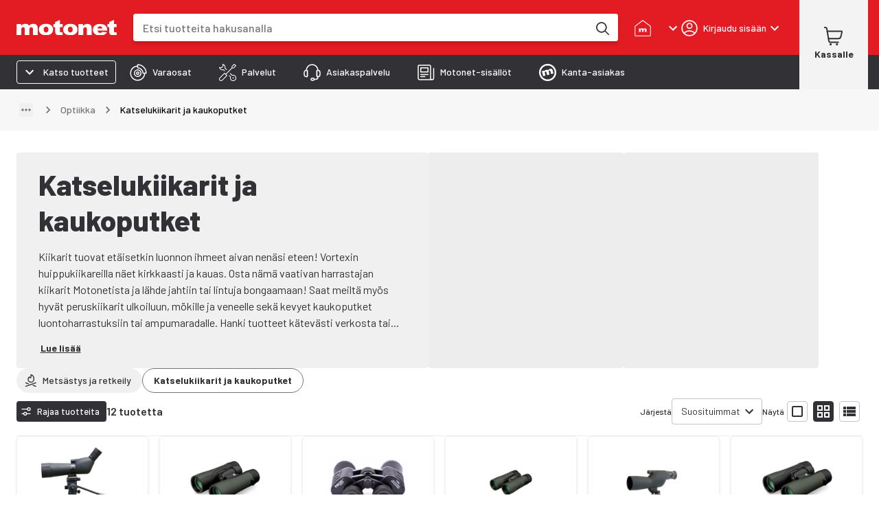

--- FILE ---
content_type: text/html; charset=utf-8
request_url: https://www.motonet.fi/tuoteryhmat/metsastys-ja-retkeily/optiikka/katselukiikarit-ja-kaukoputket?category=0b46bf43-4168-4ab3-8782-d29546f990bf
body_size: 48407
content:
<!DOCTYPE html><html lang="fi"><head><meta charSet="utf-8" data-next-head=""/><meta name="viewport" content="minimum-scale=1, initial-scale=1, width=device-width, shrink-to-fit=no, viewport-fit=cover" data-next-head=""/><script type="application/ld+json" data-next-head="">{"@context":"https://schema.org","@type":"WebSite","name":"Motonet","url":"https://www.motonet.fi"}</script><link rel="canonical" href="https://www.motonet.fi/tuoteryhmat/metsastys-ja-retkeily/optiikka/katselukiikarit-ja-kaukoputket?category=0b46bf43-4168-4ab3-8782-d29546f990bf" data-next-head=""/><title data-next-head="">Katselukiikarit ja kaukoputket</title><meta property="og:title" content="Katselukiikarit ja kaukoputket" data-next-head=""/><meta name="twitter:title" content="Katselukiikarit ja kaukoputket" data-next-head=""/><meta name="description" content="Kiikarit tuovat etäisetkin luonnon ihmeet aivan nenäsi eteen! Vortexin huippukiikareilla näet kirkkaasti ja kauas. Osta nämä vaativan harrastajan kiikarit Motonetista ja lähde jahtiin tai lintuja bong..." data-next-head=""/><meta property="og:description" content="Kiikarit tuovat etäisetkin luonnon ihmeet aivan nenäsi eteen! Vortexin huippukiikareilla näet kirkkaasti ja kauas. Osta nämä vaativan harrastajan kiikarit Motonetista ja lähde jahtiin tai lintuja bong..." data-next-head=""/><meta name="twitter:description" content="Kiikarit tuovat etäisetkin luonnon ihmeet aivan nenäsi eteen! Vortexin huippukiikareilla näet kirkkaasti ja kauas. Osta nämä vaativan harrastajan kiikarit Motonetista ja lähde jahtiin tai lintuja bong..." data-next-head=""/><meta property="og:locale" content="fi" data-next-head=""/><meta property="og:type" content="website" data-next-head=""/><meta name="twitter:card" content="summary" data-next-head=""/><link rel="preload" href="https://cdn.broman.group/storefrontstaticassets/production/fi/77780/_next/static/media/motonet_logo.0fdf3045.svg" as="image" data-next-head=""/><meta name="emotion-insertion-point" content=""/><style data-emotion="mui-global 1fohs0q">html{-webkit-font-smoothing:antialiased;-moz-osx-font-smoothing:grayscale;box-sizing:border-box;-webkit-text-size-adjust:100%;}*,*::before,*::after{box-sizing:inherit;}strong,b{font-weight:700;}body{margin:0;color:#323236;font-size:16px;line-height:24px;font-weight:400;font-family:'Barlow','Barlow Fallback';background-color:#fff;}@media print{body{background-color:#fff;}}body::backdrop{background-color:#fff;}a{font-weight:700;-webkit-text-decoration:underline;text-decoration:underline;color:inherit;}h1{font-size:56px;line-height:66px;font-weight:800;font-family:'Barlow','Barlow Fallback';}h2{font-size:42px;line-height:52px;font-weight:800;font-family:'Barlow','Barlow Fallback';}h3{font-size:28px;line-height:32px;font-weight:700;font-family:'Barlow','Barlow Fallback';}h4{font-size:20px;line-height:26px;font-weight:700;font-family:'Barlow','Barlow Fallback';}h5{font-size:18px;line-height:24px;font-weight:700;font-family:'Barlow','Barlow Fallback';}h6{font-size:16px;line-height:20px;font-weight:700;font-family:'Barlow','Barlow Fallback';}p{font-size:16px;line-height:24px;font-weight:400;font-family:'Barlow','Barlow Fallback';}.dato-image-root>img{height:100%;}</style><style data-emotion="mui-global gx11an">.scrollbar-compensation{padding-right:var(--scrollbar-compensation);}input:is([type='button'], [type='submit'], [type='reset']),input[type='file']::file-selector-button,button{color:inherit;}</style><style data-emotion="mui-global 1s7u9c2">:root{--alert-banner-height:0px;--top-notification-height:0px;--page-layout-header-height:60px;--page-layout-navbar-height:60px;--page-layout-navbar-search-height:60px;--page-layout-top-offset:calc(
          var(--page-layout-header-height) + var(--page-layout-navbar-height) +
          var(--page-layout-navbar-search-height) + var(--top-notification-height) +
          var(--alert-banner-height));--page-layout-header-offset:calc(
          var(--page-layout-header-height) + var(--top-notification-height)
          );--page-layout-product-nav-offset:calc(var(--page-layout-header-height) + var(--top-notification-height));}@media (min-width:600px){:root{--page-layout-navbar-height:50px;--page-layout-navbar-search-height:0px;}}@media (min-width:1024px){:root{--page-layout-header-height:80px;--page-layout-product-nav-offset:calc(
            var(--page-layout-header-height) + var(--page-layout-navbar-height) +
              var(--page-layout-navbar-search-height) + var(--top-notification-height)
          );}}</style><style data-emotion="mui-global 1prfaxn">@-webkit-keyframes mui-auto-fill{from{display:block;}}@keyframes mui-auto-fill{from{display:block;}}@-webkit-keyframes mui-auto-fill-cancel{from{display:block;}}@keyframes mui-auto-fill-cancel{from{display:block;}}</style><style data-emotion="mui-global animation-c7515d">@-webkit-keyframes animation-c7515d{0%{opacity:1;}50%{opacity:0.4;}100%{opacity:1;}}@keyframes animation-c7515d{0%{opacity:1;}50%{opacity:0.4;}100%{opacity:1;}}</style><style data-emotion="mui-global 1p6maym">body{overflow:unset;padding-right:unset;--scrollbar-compensation:0px;}</style><style data-emotion="mui nhhfy7 484zo2 ctuh4c 1a91p0g 15sogpo bbllyj lvocsy og2pc7 1wkzfce 1n302ex 11vs8b6 f2in1t eldv1c 6guefi 1xdhyk6 1vbfw84 n1zpu4 1pk1fka 5v2ak0 w4cd9x snm3d4 17tln1d ty8jgw 1jimio1 17ptfoq 1l0c3gc 3l99kw 3nt6tu ec5tpj o0pshq ft5ln6 jcmubu jh6k0h h9r63z 2hn8xy jb0cl5 z7ksah w0fzrc 1qnwmlv q7mezt 1rwoosz sc9on5 iax09j fme9ik 1pfjvc0 bdqg6o gfjg19 1qhyjq6 thlkuj 1jc6clx epi6q3 1bv04aa 1j22yc1 1togdph 1pnmjtb zjuml4 rntpfg 1tfef i8yde5 jb8z7h 162tvoi 1ovwwuk 70qvj9 1isemmb 1sanzdl 1bllk6x 1npexfx 1yehgy3 kpvn23 51eq8m 1609jrj j8cr06 1nd5pgh 1mfvani 4a58o7 ecs8t6 gt9941 1r6u0z4 nn6ujo 1jvw9rr 1avyyv 1qyfcpo 1adsp4e 1da2aw wuxcao 11o1leq lz9wte 1g8bivy 9uh9o f1pqhn 1izbsju 1jgrd24 xlfhsf 15830to 9vd5ud 1n64l1e veukzg ygrqc3 yr8gyp 1cdknfb 1auut5x 17k5sck 163vwkl vh810p 24uwzh sdna29 1wzvivn 1xzsu5i tpl2e7 b07dun tys9qi jfpsnu 11k3b4d z650nm nyumq5 15v65ck uxvpzc 147e5lo 1l3b12y 1xao25x utyww8 kfzoud 1mlj3y0 1ftw2zb 1fjixhh 1i4vmaw 1e30f35 155ms1x zx1e5a yv50dy 13e3lm7 enfv04 g58s7s t013 1ajpjm5 uqvc4f 7driqq z8mj4y fo6h77 1s6yty9 vpr6zv odjvtd s4gcra 1gp74pa 16zzlgm 1rygwu sh4rid 1e86ejt 1owrv4j 1ny1aiy 69b7wt 1g91sjy 1qqrb04 8oizjd qpmepm 1ws0rm7 1gb3gv7 1sboh2n 4qbpip bxqhsv 1hm0c8b ls1pus 1naa0ij gi9pyy 1tc05an c9t3y9 aiyefs wnfue5 bvcm70 1b8uc0m k008qs f8wb7g 1axkv70 abqyn zqopa7 14pu95c 1vuiqit tzzsgc 6a0jsm 1gcznae s9uptr 1f3ydz3 1316mwv is9ip8 1wd3cqn 1yfb1gm fj7ae 1gmiiw5 340xcn">.mui-nhhfy7{background-color:#fff;color:#323236;-webkit-transition:box-shadow 300ms cubic-bezier(0.4, 0, 0.2, 1) 0ms;transition:box-shadow 300ms cubic-bezier(0.4, 0, 0.2, 1) 0ms;box-shadow:var(--Paper-shadow);background-image:var(--Paper-overlay);display:-webkit-box;display:-webkit-flex;display:-ms-flexbox;display:flex;-webkit-flex-direction:column;-ms-flex-direction:column;flex-direction:column;width:100%;box-sizing:border-box;-webkit-flex-shrink:0;-ms-flex-negative:0;flex-shrink:0;position:fixed;z-index:1100;top:0;left:auto;right:0;--AppBar-background:#e31b23;--AppBar-color:#fff;background-color:var(--AppBar-background);color:var(--AppBar-color);box-shadow:none;padding-right:0!important;}@media print{.mui-nhhfy7{position:absolute;}}.mui-484zo2{background-color:#e31b23;border:none;}.mui-ctuh4c{width:100%;margin-left:auto;box-sizing:border-box;margin-right:auto;padding-left:16px;padding-right:16px;display:-webkit-box;display:-webkit-flex;display:-ms-flexbox;display:flex;-webkit-align-items:center;-webkit-box-align:center;-ms-flex-align:center;align-items:center;position:relative;height:60px;}@media (min-width:600px){.mui-ctuh4c{padding-left:24px;padding-right:24px;}}@media (min-width:1280px){.mui-ctuh4c{max-width:1280px;}}@media (min-width:0px){.mui-ctuh4c{padding-right:8px;}}@media (min-width:600px){.mui-ctuh4c{padding-right:16px;}}@media (min-width: 1024px){.mui-ctuh4c{height:80px;}}@media (min-width:0px){.mui-1a91p0g{-webkit-flex:1;-ms-flex:1;flex:1;}}@media (min-width:600px){.mui-1a91p0g{margin-right:16px;-webkit-flex:0;-ms-flex:0;flex:0;}}@media (min-width:768px){.mui-1a91p0g{margin-right:24px;}}.mui-15sogpo{display:-webkit-box;display:-webkit-flex;display:-ms-flexbox;display:flex;}.mui-15sogpo:focus-visible{outline:2px solid black;outline-offset:2px;overflow:visible;z-index:9999;}.mui-bbllyj{position:relative;width:100px;height:44px;}@media (min-width: 320px){.mui-bbllyj{width:110px;}}@media (min-width: 340px){.mui-bbllyj{width:120px;}}@media (min-width: 360px){.mui-bbllyj{width:146px;}}@media (min-width:0px){.mui-lvocsy{display:none;-webkit-flex:0;-ms-flex:0;flex:0;}}@media (min-width:600px){.mui-lvocsy{display:-webkit-box;display:-webkit-flex;display:-ms-flexbox;display:flex;-webkit-flex:1;-ms-flex:1;flex:1;}}.mui-og2pc7{background-color:#fff;border-radius:0.25rem;overflow:hidden;-webkit-box-flex:1;-webkit-flex-grow:1;-ms-flex-positive:1;flex-grow:1;margin-left:16px;margin-right:16px;box-shadow:0px 4px 4px 0px #00000026;}.mui-og2pc7:focus-within{outline:2px solid white;outline-offset:2px;overflow:visible;z-index:9999;}.mui-og2pc7 form{display:-webkit-box;display:-webkit-flex;display:-ms-flexbox;display:flex;-webkit-box-pack:center;-ms-flex-pack:center;-webkit-justify-content:center;justify-content:center;}@media (min-width: 600px){.mui-og2pc7{margin-left:0;margin-right:8px;}}@media (min-width: 768px){.mui-og2pc7{margin-right:24px;}}.mui-1wkzfce{position:relative;height:100%;display:-webkit-box;display:-webkit-flex;display:-ms-flexbox;display:flex;-webkit-flex-direction:column;-ms-flex-direction:column;flex-direction:column;}.mui-1n302ex{display:-webkit-box;display:-webkit-flex;display:-ms-flexbox;display:flex;z-index:calc(1300 + 1);}.mui-1n302ex>div:first-of-type{-webkit-flex:1;-ms-flex:1;flex:1;}.mui-1n302ex>div:first-of-type>div{border-radius:0.25rem;height:44px;width:100px;}@media (min-width: 600px){.mui-1n302ex>div:first-of-type>div{height:40px;}}.mui-1n302ex input{padding:0 0 0 12px;margin:0;border:none;-webkit-transition:none;transition:none;min-width:0;font-size:16px;height:44px;font-weight:500;line-height:20px;}@media (min-width: 600px){.mui-1n302ex input{padding:0 0 0 16px;height:40px;}}.mui-11vs8b6{--Grid-columns:12;--Grid-columnSpacing:0px;--Grid-rowSpacing:0px;-webkit-flex-direction:row;-ms-flex-direction:row;flex-direction:row;min-width:0;box-sizing:border-box;display:-webkit-box;display:-webkit-flex;display:-ms-flexbox;display:flex;-webkit-box-flex-wrap:wrap;-webkit-flex-wrap:wrap;-ms-flex-wrap:wrap;flex-wrap:wrap;gap:var(--Grid-rowSpacing) var(--Grid-columnSpacing);width:100%;-webkit-align-items:center;-webkit-box-align:center;-ms-flex-align:center;align-items:center;border-top-left-radius:0.25rem;border-bottom-left-radius:0.25rem;}.mui-11vs8b6 >*{--Grid-parent-columns:12;}.mui-11vs8b6 >*{--Grid-parent-columnSpacing:0px;}.mui-11vs8b6 >*{--Grid-parent-rowSpacing:0px;}@media (max-width: 400px){.mui-11vs8b6{border-top-right-radius:0.25rem;border-bottom-right-radius:0.25rem;}}.mui-f2in1t{--Grid-columns:12;-webkit-flex-direction:row;-ms-flex-direction:row;flex-direction:row;min-width:0;box-sizing:border-box;display:-webkit-box;display:-webkit-flex;display:-ms-flexbox;display:flex;-webkit-box-flex-wrap:wrap;-webkit-flex-wrap:wrap;-ms-flex-wrap:wrap;flex-wrap:wrap;gap:var(--Grid-rowSpacing) var(--Grid-columnSpacing);width:100%;-webkit-box-flex:1;-webkit-flex-grow:1;-ms-flex-positive:1;flex-grow:1;background-color:#fff;margin:0px;}.mui-eldv1c{color:#fff;font-size:16px;line-height:1.4375em;font-weight:400;font-family:'Barlow','Barlow Fallback';padding:0;position:relative;border:0px solid;clip:rect(0 0 0 0);height:1px;margin:-1px;overflow:hidden;padding:0px;position:absolute;white-space:nowrap;width:1px;}.mui-eldv1c.Mui-focused{color:#e31b23;}.mui-eldv1c.Mui-disabled{color:rgba(0, 0, 0, 0.38);}.mui-eldv1c.Mui-error{color:#e44258;}.mui-6guefi{color:#323236;height:40px;max-width:100%;-webkit-flex:1;-ms-flex:1;flex:1;border:none;background:transparent;font-size:16px;font-weight:400;line-height:24px;font-family:'Roboto',sans-serif;}.mui-6guefi.Mui-focused .MuiAutocomplete-clearIndicator{visibility:visible;}@media (pointer: fine){.mui-6guefi:hover .MuiAutocomplete-clearIndicator{visibility:visible;}}.mui-6guefi .MuiAutocomplete-tag{margin:3px;max-width:calc(100% - 6px);}.MuiAutocomplete-hasPopupIcon.mui-6guefi .MuiAutocomplete-inputRoot,.MuiAutocomplete-hasClearIcon.mui-6guefi .MuiAutocomplete-inputRoot{padding-right:30px;}.MuiAutocomplete-hasPopupIcon.MuiAutocomplete-hasClearIcon.mui-6guefi .MuiAutocomplete-inputRoot{padding-right:56px;}.mui-6guefi .MuiAutocomplete-inputRoot .MuiAutocomplete-input{width:0;min-width:30px;}.mui-6guefi .MuiInput-root{padding-bottom:1px;}.mui-6guefi .MuiInput-root .MuiInput-input{padding:4px 4px 4px 0px;}.mui-6guefi .MuiInput-root.MuiInputBase-sizeSmall .MuiInput-input{padding:2px 4px 3px 0;}.mui-6guefi .MuiOutlinedInput-root{padding:9px;}.MuiAutocomplete-hasPopupIcon.mui-6guefi .MuiOutlinedInput-root,.MuiAutocomplete-hasClearIcon.mui-6guefi .MuiOutlinedInput-root{padding-right:39px;}.MuiAutocomplete-hasPopupIcon.MuiAutocomplete-hasClearIcon.mui-6guefi .MuiOutlinedInput-root{padding-right:65px;}.mui-6guefi .MuiOutlinedInput-root .MuiAutocomplete-input{padding:7.5px 4px 7.5px 5px;}.mui-6guefi .MuiOutlinedInput-root .MuiAutocomplete-endAdornment{right:9px;}.mui-6guefi .MuiOutlinedInput-root.MuiInputBase-sizeSmall{padding-top:6px;padding-bottom:6px;padding-left:6px;}.mui-6guefi .MuiOutlinedInput-root.MuiInputBase-sizeSmall .MuiAutocomplete-input{padding:2.5px 4px 2.5px 8px;}.mui-6guefi .MuiFilledInput-root{padding-top:19px;padding-left:8px;}.MuiAutocomplete-hasPopupIcon.mui-6guefi .MuiFilledInput-root,.MuiAutocomplete-hasClearIcon.mui-6guefi .MuiFilledInput-root{padding-right:39px;}.MuiAutocomplete-hasPopupIcon.MuiAutocomplete-hasClearIcon.mui-6guefi .MuiFilledInput-root{padding-right:65px;}.mui-6guefi .MuiFilledInput-root .MuiFilledInput-input{padding:7px 4px;}.mui-6guefi .MuiFilledInput-root .MuiAutocomplete-endAdornment{right:9px;}.mui-6guefi .MuiFilledInput-root.MuiInputBase-sizeSmall{padding-bottom:1px;}.mui-6guefi .MuiFilledInput-root.MuiInputBase-sizeSmall .MuiFilledInput-input{padding:2.5px 4px;}.mui-6guefi .MuiInputBase-hiddenLabel{padding-top:8px;}.mui-6guefi .MuiFilledInput-root.MuiInputBase-hiddenLabel{padding-top:0;padding-bottom:0;}.mui-6guefi .MuiFilledInput-root.MuiInputBase-hiddenLabel .MuiAutocomplete-input{padding-top:16px;padding-bottom:17px;}.mui-6guefi .MuiFilledInput-root.MuiInputBase-hiddenLabel.MuiInputBase-sizeSmall .MuiAutocomplete-input{padding-top:8px;padding-bottom:9px;}.mui-6guefi .MuiAutocomplete-input{-webkit-box-flex:1;-webkit-flex-grow:1;-ms-flex-positive:1;flex-grow:1;text-overflow:ellipsis;opacity:0;}.mui-6guefi .MuiAutocomplete-input{opacity:1;}.mui-6guefi .MuiFormControl-root,.mui-6guefi .MuiInputBase-root{width:100%;height:100%;}.mui-6guefi fieldset{border:none;}.mui-6guefi:focus{outline:none;}@media (min-width:600px){.mui-6guefi{-webkit-transition:border-color linear 0.1s;transition:border-color linear 0.1s;z-index:9999;}.mui-6guefi:hover{border-color:rgba(0, 0, 0, 0.25);}}.mui-1vbfw84{display:-webkit-inline-box;display:-webkit-inline-flex;display:-ms-inline-flexbox;display:inline-flex;-webkit-flex-direction:column;-ms-flex-direction:column;flex-direction:column;position:relative;min-width:0;padding:0;margin:0;border:0;vertical-align:top;width:100%;}.mui-n1zpu4{font-size:16px;line-height:1.4375em;font-weight:400;font-family:'Barlow','Barlow Fallback';color:#323236;box-sizing:border-box;position:relative;cursor:text;display:-webkit-inline-box;display:-webkit-inline-flex;display:-ms-inline-flexbox;display:inline-flex;-webkit-align-items:center;-webkit-box-align:center;-ms-flex-align:center;align-items:center;width:100%;position:relative;border-radius:4px;}.mui-n1zpu4.Mui-disabled{color:rgba(0, 0, 0, 0.38);cursor:default;}.mui-n1zpu4:hover .MuiOutlinedInput-notchedOutline{border-color:#323236;}@media (hover: none){.mui-n1zpu4:hover .MuiOutlinedInput-notchedOutline{border-color:rgba(0, 0, 0, 0.23);}}.mui-n1zpu4.Mui-focused .MuiOutlinedInput-notchedOutline{border-width:2px;}.mui-n1zpu4.Mui-focused .MuiOutlinedInput-notchedOutline{border-color:#e31b23;}.mui-n1zpu4.Mui-error .MuiOutlinedInput-notchedOutline{border-color:#e44258;}.mui-n1zpu4.Mui-disabled .MuiOutlinedInput-notchedOutline{border-color:rgba(0, 0, 0, 0.26);}.mui-n1zpu4 .MuiInputBase-input::-webkit-input-placeholder{color:#747474;opacity:1;}.mui-n1zpu4 .MuiInputBase-input::-moz-placeholder{color:#747474;opacity:1;}.mui-n1zpu4 .MuiInputBase-input:-ms-input-placeholder{color:#747474;opacity:1;}.mui-n1zpu4 .MuiInputBase-input::placeholder{color:#747474;opacity:1;}.mui-1pk1fka{font:inherit;letter-spacing:inherit;color:currentColor;padding:4px 0 5px;border:0;box-sizing:content-box;background:none;height:1.4375em;margin:0;-webkit-tap-highlight-color:transparent;display:block;min-width:0;width:100%;-webkit-animation-name:mui-auto-fill-cancel;animation-name:mui-auto-fill-cancel;-webkit-animation-duration:10ms;animation-duration:10ms;padding:16.5px 14px;}.mui-1pk1fka::-webkit-input-placeholder{color:currentColor;opacity:0.42;-webkit-transition:opacity 200ms cubic-bezier(0.4, 0, 0.2, 1) 0ms;transition:opacity 200ms cubic-bezier(0.4, 0, 0.2, 1) 0ms;}.mui-1pk1fka::-moz-placeholder{color:currentColor;opacity:0.42;-webkit-transition:opacity 200ms cubic-bezier(0.4, 0, 0.2, 1) 0ms;transition:opacity 200ms cubic-bezier(0.4, 0, 0.2, 1) 0ms;}.mui-1pk1fka::-ms-input-placeholder{color:currentColor;opacity:0.42;-webkit-transition:opacity 200ms cubic-bezier(0.4, 0, 0.2, 1) 0ms;transition:opacity 200ms cubic-bezier(0.4, 0, 0.2, 1) 0ms;}.mui-1pk1fka:focus{outline:0;}.mui-1pk1fka:invalid{box-shadow:none;}.mui-1pk1fka::-webkit-search-decoration{-webkit-appearance:none;}label[data-shrink=false]+.MuiInputBase-formControl .mui-1pk1fka::-webkit-input-placeholder{opacity:0!important;}label[data-shrink=false]+.MuiInputBase-formControl .mui-1pk1fka::-moz-placeholder{opacity:0!important;}label[data-shrink=false]+.MuiInputBase-formControl .mui-1pk1fka::-ms-input-placeholder{opacity:0!important;}label[data-shrink=false]+.MuiInputBase-formControl .mui-1pk1fka:focus::-webkit-input-placeholder{opacity:0.42;}label[data-shrink=false]+.MuiInputBase-formControl .mui-1pk1fka:focus::-moz-placeholder{opacity:0.42;}label[data-shrink=false]+.MuiInputBase-formControl .mui-1pk1fka:focus::-ms-input-placeholder{opacity:0.42;}.mui-1pk1fka.Mui-disabled{opacity:1;-webkit-text-fill-color:rgba(0, 0, 0, 0.38);}.mui-1pk1fka:-webkit-autofill{-webkit-animation-duration:5000s;animation-duration:5000s;-webkit-animation-name:mui-auto-fill;animation-name:mui-auto-fill;}.mui-1pk1fka:-webkit-autofill{border-radius:inherit;}.mui-5v2ak0{text-align:left;position:absolute;bottom:0;right:0;top:-5px;left:0;margin:0;padding:0 8px;pointer-events:none;border-radius:inherit;border-style:solid;border-width:1px;overflow:hidden;min-width:0%;border-color:rgba(0, 0, 0, 0.23);}.mui-w4cd9x{float:unset;width:auto;overflow:hidden;padding:0;line-height:11px;-webkit-transition:width 150ms cubic-bezier(0.0, 0, 0.2, 1) 0ms;transition:width 150ms cubic-bezier(0.0, 0, 0.2, 1) 0ms;}.mui-snm3d4{display:-webkit-inline-box;display:-webkit-inline-flex;display:-ms-inline-flexbox;display:inline-flex;-webkit-align-items:center;-webkit-box-align:center;-ms-flex-align:center;align-items:center;-webkit-box-pack:center;-ms-flex-pack:center;-webkit-justify-content:center;justify-content:center;position:relative;box-sizing:border-box;-webkit-tap-highlight-color:transparent;background-color:transparent;outline:0;border:0;margin:0;border-radius:0;padding:0;cursor:pointer;-webkit-user-select:none;-moz-user-select:none;-ms-user-select:none;user-select:none;vertical-align:middle;-moz-appearance:none;-webkit-appearance:none;-webkit-text-decoration:none;text-decoration:none;color:inherit;text-align:center;-webkit-flex:0 0 auto;-ms-flex:0 0 auto;flex:0 0 auto;font-size:1.5rem;padding:8px;border-radius:50%;color:rgba(0, 0, 0, 0.54);-webkit-transition:background-color 150ms cubic-bezier(0.4, 0, 0.2, 1) 0ms;transition:background-color 150ms cubic-bezier(0.4, 0, 0.2, 1) 0ms;--IconButton-hoverBg:rgba(0, 0, 0, 0.04);display:none;position:relative;-webkit-box-pack:center;-ms-flex-pack:center;-webkit-justify-content:center;justify-content:center;width:44px;border-radius:0;}.mui-snm3d4::-moz-focus-inner{border-style:none;}.mui-snm3d4.Mui-disabled{pointer-events:none;cursor:default;}@media print{.mui-snm3d4{-webkit-print-color-adjust:exact;color-adjust:exact;}}.mui-snm3d4:hover{background-color:var(--IconButton-hoverBg);}@media (hover: none){.mui-snm3d4:hover{background-color:transparent;}}.mui-snm3d4.Mui-disabled{background-color:transparent;color:rgba(0, 0, 0, 0.26);}.mui-snm3d4.MuiIconButton-loading{color:transparent;}.mui-snm3d4:focus-visible{outline:2px solid black;outline-offset:2px;overflow:visible;z-index:9999;}.mui-snm3d4:before{position:absolute;inset-block-start:50%;right:0;display:block;height:26px;content:'';border-inline-end:1px solid #c4c4c4;-webkit-transform:translateY(-50%);-moz-transform:translateY(-50%);-ms-transform:translateY(-50%);transform:translateY(-50%);}.mui-17tln1d{-webkit-user-select:none;-moz-user-select:none;-ms-user-select:none;user-select:none;width:1em;height:1em;display:inline-block;-webkit-flex-shrink:0;-ms-flex-negative:0;flex-shrink:0;-webkit-transition:fill 200ms cubic-bezier(0.4, 0, 0.2, 1) 0ms;transition:fill 200ms cubic-bezier(0.4, 0, 0.2, 1) 0ms;fill:currentColor;font-size:1.5rem;width:22px;height:22px;}.mui-ty8jgw{border:0px solid;clip:rect(0 0 0 0);height:1px;margin:-1px;overflow:hidden;padding:0px;position:absolute;white-space:nowrap;width:1px;}.mui-1jimio1{display:-webkit-box;display:-webkit-flex;display:-ms-flexbox;display:flex;-webkit-align-items:center;-webkit-box-align:center;-ms-flex-align:center;align-items:center;-webkit-box-pack:center;-ms-flex-pack:center;-webkit-justify-content:center;justify-content:center;background-color:#fff;height:44px;padding-right:4px;}@media (min-width: 600px){.mui-1jimio1{height:40px;}}.mui-17ptfoq{display:-webkit-inline-box;display:-webkit-inline-flex;display:-ms-inline-flexbox;display:inline-flex;-webkit-align-items:center;-webkit-box-align:center;-ms-flex-align:center;align-items:center;-webkit-box-pack:center;-ms-flex-pack:center;-webkit-justify-content:center;justify-content:center;position:relative;box-sizing:border-box;-webkit-tap-highlight-color:transparent;background-color:transparent;outline:0;border:0;margin:0;border-radius:0;padding:0;cursor:pointer;-webkit-user-select:none;-moz-user-select:none;-ms-user-select:none;user-select:none;vertical-align:middle;-moz-appearance:none;-webkit-appearance:none;-webkit-text-decoration:none;text-decoration:none;color:inherit;text-align:center;-webkit-flex:0 0 auto;-ms-flex:0 0 auto;flex:0 0 auto;font-size:1.5rem;padding:8px;border-radius:50%;color:rgba(0, 0, 0, 0.54);-webkit-transition:background-color 150ms cubic-bezier(0.4, 0, 0.2, 1) 0ms;transition:background-color 150ms cubic-bezier(0.4, 0, 0.2, 1) 0ms;--IconButton-hoverBg:rgba(0, 0, 0, 0.04);width:44px;height:44;border-radius:0;}.mui-17ptfoq::-moz-focus-inner{border-style:none;}.mui-17ptfoq.Mui-disabled{pointer-events:none;cursor:default;}@media print{.mui-17ptfoq{-webkit-print-color-adjust:exact;color-adjust:exact;}}.mui-17ptfoq:hover{background-color:var(--IconButton-hoverBg);}@media (hover: none){.mui-17ptfoq:hover{background-color:transparent;}}.mui-17ptfoq.Mui-disabled{background-color:transparent;color:rgba(0, 0, 0, 0.26);}.mui-17ptfoq.MuiIconButton-loading{color:transparent;}.mui-17ptfoq:focus-visible{outline:2px solid black;outline-offset:2px;overflow:visible;z-index:9999;}@media (min-width:600px){.mui-17ptfoq{width:40px;height:40px;}}.mui-1l0c3gc{display:-webkit-box;display:-webkit-flex;display:-ms-flexbox;display:flex;-webkit-align-items:center;-webkit-box-align:center;-ms-flex-align:center;align-items:center;}@media (min-width:0px){.mui-1l0c3gc{-webkit-column-gap:0px;column-gap:0px;margin-right:0px;}}@media (min-width:600px){.mui-1l0c3gc{-webkit-column-gap:8px;column-gap:8px;margin-right:8px;}}@media (min-width:768px){.mui-1l0c3gc{-webkit-column-gap:24px;column-gap:24px;margin-right:24px;}}@media (min-width:768px){.mui-3l99kw{display:none;}}.mui-3nt6tu{display:-webkit-inline-box;display:-webkit-inline-flex;display:-ms-inline-flexbox;display:inline-flex;-webkit-align-items:center;-webkit-box-align:center;-ms-flex-align:center;align-items:center;-webkit-box-pack:center;-ms-flex-pack:center;-webkit-justify-content:center;justify-content:center;position:relative;box-sizing:border-box;-webkit-tap-highlight-color:transparent;background-color:transparent;outline:0;border:0;margin:0;border-radius:0;padding:0;cursor:pointer;-webkit-user-select:none;-moz-user-select:none;-ms-user-select:none;user-select:none;vertical-align:middle;-moz-appearance:none;-webkit-appearance:none;-webkit-text-decoration:none;text-decoration:none;color:inherit;font-family:'Barlow','Barlow Fallback';font-weight:500;font-size:0.875rem;line-height:1.75;text-transform:uppercase;min-width:64px;padding:6px 16px;border:0;border-radius:4px;-webkit-transition:background-color 250ms cubic-bezier(0.4, 0, 0.2, 1) 0ms,box-shadow 250ms cubic-bezier(0.4, 0, 0.2, 1) 0ms,border-color 250ms cubic-bezier(0.4, 0, 0.2, 1) 0ms,color 250ms cubic-bezier(0.4, 0, 0.2, 1) 0ms;transition:background-color 250ms cubic-bezier(0.4, 0, 0.2, 1) 0ms,box-shadow 250ms cubic-bezier(0.4, 0, 0.2, 1) 0ms,border-color 250ms cubic-bezier(0.4, 0, 0.2, 1) 0ms,color 250ms cubic-bezier(0.4, 0, 0.2, 1) 0ms;padding:6px 8px;color:var(--variant-textColor);background-color:var(--variant-textBg);--variant-textColor:#e31b23;--variant-outlinedColor:#e31b23;--variant-outlinedBorder:rgba(227, 27, 35, 0.5);--variant-containedColor:#fff;--variant-containedBg:#e31b23;-webkit-transition:background-color 250ms cubic-bezier(0.4, 0, 0.2, 1) 0ms,box-shadow 250ms cubic-bezier(0.4, 0, 0.2, 1) 0ms,border-color 250ms cubic-bezier(0.4, 0, 0.2, 1) 0ms;transition:background-color 250ms cubic-bezier(0.4, 0, 0.2, 1) 0ms,box-shadow 250ms cubic-bezier(0.4, 0, 0.2, 1) 0ms,border-color 250ms cubic-bezier(0.4, 0, 0.2, 1) 0ms;font-family:'Barlow','Barlow Fallback';font-size:12px;line-height:16px;font-weight:500;position:relative;border-radius:0.25rem;text-transform:none;-webkit-transition:background-color 150ms ease-in;transition:background-color 150ms ease-in;box-shadow:none;color:inherit;padding:6px 16px;background-color:inherit;border-radius:0;width:auto;min-width:auto;padding:0;white-space:nowrap;text-align:center;}.mui-3nt6tu::-moz-focus-inner{border-style:none;}.mui-3nt6tu.Mui-disabled{pointer-events:none;cursor:default;}@media print{.mui-3nt6tu{-webkit-print-color-adjust:exact;color-adjust:exact;}}.mui-3nt6tu:hover{-webkit-text-decoration:none;text-decoration:none;}.mui-3nt6tu.Mui-disabled{color:rgba(0, 0, 0, 0.26);}@media (hover: hover){.mui-3nt6tu:hover{--variant-containedBg:rgb(158, 18, 24);--variant-textBg:rgba(227, 27, 35, 0.04);--variant-outlinedBorder:#e31b23;--variant-outlinedBg:rgba(227, 27, 35, 0.04);}}.mui-3nt6tu.MuiButton-loading{color:transparent;}.mui-3nt6tu:hover{box-shadow:none;}.mui-3nt6tu:hover{background-color:inherit;}.mui-3nt6tu:focus{background-color:inherit;}.mui-3nt6tu:disabled{color:rgba(50, 50, 54, 0.38);}.mui-3nt6tu,.mui-3nt6tu>span{display:-webkit-box;display:-webkit-flex;display:-ms-flexbox;display:flex;-webkit-flex-direction:column;-ms-flex-direction:column;flex-direction:column;row-gap:4px;}.mui-3nt6tu:focus-visible{outline:2px solid black;outline-offset:2px;overflow:visible;z-index:9999;}.mui-ec5tpj{width:100%;display:inherit;-webkit-align-items:inherit;-webkit-box-align:inherit;-ms-flex-align:inherit;align-items:inherit;-webkit-box-pack:inherit;-ms-flex-pack:inherit;-webkit-justify-content:inherit;justify-content:inherit;visibility:visible;}.mui-o0pshq{display:-webkit-box;display:-webkit-flex;display:-ms-flexbox;display:flex;-webkit-align-items:center;-webkit-box-align:center;-ms-flex-align:center;align-items:center;-webkit-box-pack:center;-ms-flex-pack:center;-webkit-justify-content:center;justify-content:center;cursor:pointer;width:60px;min-height:24px;}.mui-ft5ln6{position:relative;display:-webkit-inline-box;display:-webkit-inline-flex;display:-ms-inline-flexbox;display:inline-flex;vertical-align:middle;-webkit-flex-shrink:0;-ms-flex-negative:0;flex-shrink:0;color:#fff;}.mui-ft5ln6 .MuiBadge-badge{padding:0;font-size:12px;font-weight:500;line-height:16px;box-shadow:0px 4px 4px 0px #00000026;border-radius:100%;}@media (max-width: 600px){.mui-ft5ln6 .MuiBadge-badge{top:4px;left:6px;}}@media (min-width: 1024px){.mui-ft5ln6 .MuiBadge-badge{padding:0;font-size:14px;font-weight:700;line-height:18px;}}.mui-ft5ln6.dot .MuiBadge-badge{background-color:#fff;width:8px;height:8px;top:0;left:12px;}@media (min-width: 600px){.mui-ft5ln6.dot .MuiBadge-badge{display:none;}}.mui-ft5ln6.small .MuiBadge-badge{width:20px;height:20px;}@media (min-width: 1024px){.mui-ft5ln6.small .MuiBadge-badge{width:24px;height:24px;}}.mui-ft5ln6.medium .MuiBadge-badge{width:24px;height:24px;}@media (max-width: 600px){.mui-ft5ln6.medium .MuiBadge-badge{width:20px;height:20px;}}@media (min-width: 1024px){.mui-ft5ln6.medium .MuiBadge-badge{width:28px;height:28px;}}.mui-ft5ln6.large .MuiBadge-badge{width:28px;height:28px;}@media (min-width: 1024px){.mui-ft5ln6.large .MuiBadge-badge{width:35px;height:35px;}}.mui-jcmubu{display:-webkit-box;display:-webkit-flex;display:-ms-flexbox;display:flex;-webkit-flex-direction:row;-ms-flex-direction:row;flex-direction:row;-webkit-box-flex-wrap:wrap;-webkit-flex-wrap:wrap;-ms-flex-wrap:wrap;flex-wrap:wrap;-webkit-box-pack:center;-ms-flex-pack:center;-webkit-justify-content:center;justify-content:center;-webkit-align-content:center;-ms-flex-line-pack:center;align-content:center;-webkit-align-items:center;-webkit-box-align:center;-ms-flex-align:center;align-items:center;position:absolute;box-sizing:border-box;font-family:'Barlow','Barlow Fallback';font-weight:500;font-size:0.75rem;min-width:20px;line-height:1;padding:0 6px;height:20px;border-radius:10px;z-index:1;-webkit-transition:-webkit-transform 225ms cubic-bezier(0.4, 0, 0.2, 1) 0ms;transition:transform 225ms cubic-bezier(0.4, 0, 0.2, 1) 0ms;background-color:#2e7d32;color:#ffffff;border-radius:4px;height:8px;min-width:8px;padding:0;top:0;right:0;-webkit-transform:scale(1) translate(50%, -50%);-moz-transform:scale(1) translate(50%, -50%);-ms-transform:scale(1) translate(50%, -50%);transform:scale(1) translate(50%, -50%);transform-origin:100% 0%;}.mui-jcmubu.MuiBadge-invisible{-webkit-transform:scale(0) translate(50%, -50%);-moz-transform:scale(0) translate(50%, -50%);-ms-transform:scale(0) translate(50%, -50%);transform:scale(0) translate(50%, -50%);}.mui-jh6k0h{display:-webkit-box;display:-webkit-flex;display:-ms-flexbox;display:flex;-webkit-align-items:center;-webkit-box-align:center;-ms-flex-align:center;align-items:center;-webkit-box-pack:center;-ms-flex-pack:center;-webkit-justify-content:center;justify-content:center;width:60px;text-align:center;overflow:hidden;white-space:nowrap;text-overflow:ellipsis;line-height:16px;}@media (min-width:0px){.mui-h9r63z{display:none;}}@media (min-width:768px){.mui-h9r63z{display:block;}}.mui-2hn8xy{display:-webkit-inline-box;display:-webkit-inline-flex;display:-ms-inline-flexbox;display:inline-flex;-webkit-align-items:center;-webkit-box-align:center;-ms-flex-align:center;align-items:center;-webkit-box-pack:center;-ms-flex-pack:center;-webkit-justify-content:center;justify-content:center;position:relative;box-sizing:border-box;-webkit-tap-highlight-color:transparent;background-color:transparent;outline:0;border:0;margin:0;border-radius:0;padding:0;cursor:pointer;-webkit-user-select:none;-moz-user-select:none;-ms-user-select:none;user-select:none;vertical-align:middle;-moz-appearance:none;-webkit-appearance:none;-webkit-text-decoration:none;text-decoration:none;color:inherit;font-family:'Barlow','Barlow Fallback';font-weight:500;font-size:0.875rem;line-height:1.75;text-transform:uppercase;min-width:64px;padding:6px 16px;border:0;border-radius:4px;-webkit-transition:background-color 250ms cubic-bezier(0.4, 0, 0.2, 1) 0ms,box-shadow 250ms cubic-bezier(0.4, 0, 0.2, 1) 0ms,border-color 250ms cubic-bezier(0.4, 0, 0.2, 1) 0ms,color 250ms cubic-bezier(0.4, 0, 0.2, 1) 0ms;transition:background-color 250ms cubic-bezier(0.4, 0, 0.2, 1) 0ms,box-shadow 250ms cubic-bezier(0.4, 0, 0.2, 1) 0ms,border-color 250ms cubic-bezier(0.4, 0, 0.2, 1) 0ms,color 250ms cubic-bezier(0.4, 0, 0.2, 1) 0ms;padding:6px 8px;color:var(--variant-textColor);background-color:var(--variant-textBg);--variant-textColor:#e31b23;--variant-outlinedColor:#e31b23;--variant-outlinedBorder:rgba(227, 27, 35, 0.5);--variant-containedColor:#fff;--variant-containedBg:#e31b23;-webkit-transition:background-color 250ms cubic-bezier(0.4, 0, 0.2, 1) 0ms,box-shadow 250ms cubic-bezier(0.4, 0, 0.2, 1) 0ms,border-color 250ms cubic-bezier(0.4, 0, 0.2, 1) 0ms;transition:background-color 250ms cubic-bezier(0.4, 0, 0.2, 1) 0ms,box-shadow 250ms cubic-bezier(0.4, 0, 0.2, 1) 0ms,border-color 250ms cubic-bezier(0.4, 0, 0.2, 1) 0ms;position:relative;border-radius:0.25rem;text-transform:none;-webkit-transition:background-color 150ms ease-in;transition:background-color 150ms ease-in;box-shadow:none;color:inherit;padding:6px 16px;background-color:inherit;border-radius:0;width:auto;min-width:auto;padding:0;}.mui-2hn8xy::-moz-focus-inner{border-style:none;}.mui-2hn8xy.Mui-disabled{pointer-events:none;cursor:default;}@media print{.mui-2hn8xy{-webkit-print-color-adjust:exact;color-adjust:exact;}}.mui-2hn8xy:hover{-webkit-text-decoration:none;text-decoration:none;}.mui-2hn8xy.Mui-disabled{color:rgba(0, 0, 0, 0.26);}@media (hover: hover){.mui-2hn8xy:hover{--variant-containedBg:rgb(158, 18, 24);--variant-textBg:rgba(227, 27, 35, 0.04);--variant-outlinedBorder:#e31b23;--variant-outlinedBg:rgba(227, 27, 35, 0.04);}}.mui-2hn8xy.MuiButton-loading{color:transparent;}.mui-2hn8xy:hover{box-shadow:none;}.mui-2hn8xy:hover{background-color:inherit;}.mui-2hn8xy:focus{background-color:inherit;}.mui-2hn8xy:disabled{color:rgba(50, 50, 54, 0.38);}.mui-2hn8xy:focus-visible{outline:2px solid black;outline-offset:2px;overflow:visible;z-index:9999;}.mui-jb0cl5{position:relative;display:-webkit-inline-box;display:-webkit-inline-flex;display:-ms-inline-flexbox;display:inline-flex;vertical-align:middle;-webkit-flex-shrink:0;-ms-flex-negative:0;flex-shrink:0;margin-right:6px;padding-right:6px;color:#fff;}.mui-jb0cl5 .MuiBadge-badge{padding:0;font-size:12px;font-weight:500;line-height:16px;box-shadow:0px 4px 4px 0px #00000026;border-radius:100%;}@media (max-width: 600px){.mui-jb0cl5 .MuiBadge-badge{top:4px;left:6px;}}@media (min-width: 1024px){.mui-jb0cl5 .MuiBadge-badge{padding:0;font-size:14px;font-weight:700;line-height:18px;}}.mui-jb0cl5.dot .MuiBadge-badge{background-color:#fff;width:8px;height:8px;top:0;left:12px;}@media (min-width: 600px){.mui-jb0cl5.dot .MuiBadge-badge{display:none;}}.mui-jb0cl5.small .MuiBadge-badge{width:20px;height:20px;}@media (min-width: 1024px){.mui-jb0cl5.small .MuiBadge-badge{width:24px;height:24px;}}.mui-jb0cl5.medium .MuiBadge-badge{width:24px;height:24px;}@media (max-width: 600px){.mui-jb0cl5.medium .MuiBadge-badge{width:20px;height:20px;}}@media (min-width: 1024px){.mui-jb0cl5.medium .MuiBadge-badge{width:28px;height:28px;}}.mui-jb0cl5.large .MuiBadge-badge{width:28px;height:28px;}@media (min-width: 1024px){.mui-jb0cl5.large .MuiBadge-badge{width:35px;height:35px;}}.mui-z7ksah{display:-webkit-box;display:-webkit-flex;display:-ms-flexbox;display:flex;-webkit-align-items:center;-webkit-box-align:center;-ms-flex-align:center;align-items:center;-webkit-box-pack:center;-ms-flex-pack:center;-webkit-justify-content:center;justify-content:center;}.mui-w0fzrc{padding-left:8px;text-wrap:noWrap;}.mui-1qnwmlv{margin:0;font-family:'Barlow','Barlow Fallback';font-size:14px;line-height:20px;font-weight:500;}.mui-q7mezt{-webkit-user-select:none;-moz-user-select:none;-ms-user-select:none;user-select:none;width:1em;height:1em;display:inline-block;-webkit-flex-shrink:0;-ms-flex-negative:0;flex-shrink:0;-webkit-transition:fill 200ms cubic-bezier(0.4, 0, 0.2, 1) 0ms;transition:fill 200ms cubic-bezier(0.4, 0, 0.2, 1) 0ms;fill:currentColor;font-size:1.5rem;}.mui-1rwoosz{position:fixed;display:-webkit-box;display:-webkit-flex;display:-ms-flexbox;display:flex;-webkit-align-items:center;-webkit-box-align:center;-ms-flex-align:center;align-items:center;-webkit-box-pack:center;-ms-flex-pack:center;-webkit-justify-content:center;justify-content:center;right:0;bottom:0;top:0;left:0;background-color:rgba(0, 0, 0, 0.5);-webkit-tap-highlight-color:transparent;background-color:rgba(0,0,0,0.25);z-index:1350;}.mui-1rwoosz[style*="opacity: 0"]{pointer-events:none;}.mui-sc9on5{margin:0;font-family:'Barlow','Barlow Fallback';font-size:12px;line-height:16px;font-weight:500;color:#fff;}.mui-iax09j{margin:0;font-family:'Barlow','Barlow Fallback';font-size:14px;line-height:20px;font-weight:500;white-space:nowrap;}.mui-fme9ik{--Grid-columns:12;--Grid-columnSpacing:0px;--Grid-rowSpacing:0px;-webkit-flex-direction:row;-ms-flex-direction:row;flex-direction:row;min-width:0;box-sizing:border-box;display:-webkit-box;display:-webkit-flex;display:-ms-flexbox;display:flex;-webkit-box-flex-wrap:wrap;-webkit-flex-wrap:wrap;-ms-flex-wrap:wrap;flex-wrap:wrap;gap:var(--Grid-rowSpacing) var(--Grid-columnSpacing);width:100%;height:100%;width:unset;-webkit-align-items:center;-webkit-box-align:center;-ms-flex-align:center;align-items:center;}.mui-fme9ik >*{--Grid-parent-columns:12;}.mui-fme9ik >*{--Grid-parent-columnSpacing:0px;}.mui-fme9ik >*{--Grid-parent-rowSpacing:0px;}.mui-1pfjvc0{display:-webkit-box;display:-webkit-flex;display:-ms-flexbox;display:flex;-webkit-flex-direction:row;-ms-flex-direction:row;flex-direction:row;-webkit-box-flex-wrap:wrap;-webkit-flex-wrap:wrap;-ms-flex-wrap:wrap;flex-wrap:wrap;-webkit-box-pack:center;-ms-flex-pack:center;-webkit-justify-content:center;justify-content:center;-webkit-align-content:center;-ms-flex-line-pack:center;align-content:center;-webkit-align-items:center;-webkit-box-align:center;-ms-flex-align:center;align-items:center;position:absolute;box-sizing:border-box;font-family:'Barlow','Barlow Fallback';font-weight:500;font-size:0.75rem;min-width:20px;line-height:1;padding:0 6px;height:20px;border-radius:10px;z-index:1;-webkit-transition:-webkit-transform 225ms cubic-bezier(0.4, 0, 0.2, 1) 0ms;transition:transform 225ms cubic-bezier(0.4, 0, 0.2, 1) 0ms;background-color:#2e7d32;color:#ffffff;border-radius:4px;height:8px;min-width:8px;padding:0;top:0;right:0;-webkit-transform:scale(1) translate(50%, -50%);-moz-transform:scale(1) translate(50%, -50%);-ms-transform:scale(1) translate(50%, -50%);transform:scale(1) translate(50%, -50%);transform-origin:100% 0%;-webkit-transition:-webkit-transform 195ms cubic-bezier(0.4, 0, 0.2, 1) 0ms;transition:transform 195ms cubic-bezier(0.4, 0, 0.2, 1) 0ms;}.mui-1pfjvc0.MuiBadge-invisible{-webkit-transform:scale(0) translate(50%, -50%);-moz-transform:scale(0) translate(50%, -50%);-ms-transform:scale(0) translate(50%, -50%);transform:scale(0) translate(50%, -50%);}.mui-bdqg6o{position:relative;height:100%;width:56px;-webkit-flex-shrink:0;-ms-flex-negative:0;flex-shrink:0;}@media (min-width:0px){.mui-bdqg6o{display:none;}}@media (min-width:768px){.mui-bdqg6o{display:block;}}.mui-bdqg6o.hidden{display:none;}@media (min-width: 1024px){.mui-bdqg6o{width:100px;}}.mui-gfjg19{position:absolute;top:0;left:0;width:100%;height:100%;color:#323236;background:#f3f3f3;}@media (min-width: 1024px){.mui-gfjg19{height:calc(100% + 50px);}}.mui-gfjg19 .RSFCartButton-link:hover{background-color:inherit;}.mui-1qhyjq6{display:-webkit-box;display:-webkit-flex;display:-ms-flexbox;display:flex;-webkit-flex-direction:column;-ms-flex-direction:column;flex-direction:column;-webkit-box-pack:center;-ms-flex-pack:center;-webkit-justify-content:center;justify-content:center;-webkit-align-items:center;-webkit-box-align:center;-ms-flex-align:center;align-items:center;height:100%;width:100%;cursor:pointer;}.mui-thlkuj{display:-webkit-inline-box;display:-webkit-inline-flex;display:-ms-inline-flexbox;display:inline-flex;-webkit-align-items:center;-webkit-box-align:center;-ms-flex-align:center;align-items:center;-webkit-box-pack:center;-ms-flex-pack:center;-webkit-justify-content:center;justify-content:center;position:relative;box-sizing:border-box;-webkit-tap-highlight-color:transparent;background-color:transparent;outline:0;border:0;margin:0;border-radius:0;padding:0;cursor:pointer;-webkit-user-select:none;-moz-user-select:none;-ms-user-select:none;user-select:none;vertical-align:middle;-moz-appearance:none;-webkit-appearance:none;-webkit-text-decoration:none;text-decoration:none;color:inherit;font-family:'Barlow','Barlow Fallback';font-weight:500;font-size:0.875rem;line-height:1.75;text-transform:uppercase;min-width:64px;padding:6px 16px;border:0;border-radius:4px;-webkit-transition:background-color 250ms cubic-bezier(0.4, 0, 0.2, 1) 0ms,box-shadow 250ms cubic-bezier(0.4, 0, 0.2, 1) 0ms,border-color 250ms cubic-bezier(0.4, 0, 0.2, 1) 0ms,color 250ms cubic-bezier(0.4, 0, 0.2, 1) 0ms;transition:background-color 250ms cubic-bezier(0.4, 0, 0.2, 1) 0ms,box-shadow 250ms cubic-bezier(0.4, 0, 0.2, 1) 0ms,border-color 250ms cubic-bezier(0.4, 0, 0.2, 1) 0ms,color 250ms cubic-bezier(0.4, 0, 0.2, 1) 0ms;padding:6px 8px;color:var(--variant-textColor);background-color:var(--variant-textBg);--variant-textColor:#e31b23;--variant-outlinedColor:#e31b23;--variant-outlinedBorder:rgba(227, 27, 35, 0.5);--variant-containedColor:#fff;--variant-containedBg:#e31b23;-webkit-transition:background-color 250ms cubic-bezier(0.4, 0, 0.2, 1) 0ms,box-shadow 250ms cubic-bezier(0.4, 0, 0.2, 1) 0ms,border-color 250ms cubic-bezier(0.4, 0, 0.2, 1) 0ms;transition:background-color 250ms cubic-bezier(0.4, 0, 0.2, 1) 0ms,box-shadow 250ms cubic-bezier(0.4, 0, 0.2, 1) 0ms,border-color 250ms cubic-bezier(0.4, 0, 0.2, 1) 0ms;position:relative;border-radius:0.25rem;text-transform:none;-webkit-transition:background-color 150ms ease-in;transition:background-color 150ms ease-in;box-shadow:none;color:inherit;padding:6px 16px;background-color:inherit;display:block;padding:0;border-radius:0;}.mui-thlkuj::-moz-focus-inner{border-style:none;}.mui-thlkuj.Mui-disabled{pointer-events:none;cursor:default;}@media print{.mui-thlkuj{-webkit-print-color-adjust:exact;color-adjust:exact;}}.mui-thlkuj:hover{-webkit-text-decoration:none;text-decoration:none;}.mui-thlkuj.Mui-disabled{color:rgba(0, 0, 0, 0.26);}@media (hover: hover){.mui-thlkuj:hover{--variant-containedBg:rgb(158, 18, 24);--variant-textBg:rgba(227, 27, 35, 0.04);--variant-outlinedBorder:#e31b23;--variant-outlinedBg:rgba(227, 27, 35, 0.04);}}.mui-thlkuj.MuiButton-loading{color:transparent;}.mui-thlkuj:hover{box-shadow:none;}.mui-thlkuj:hover{background-color:inherit;}.mui-thlkuj:focus{background-color:inherit;}.mui-thlkuj:disabled{color:rgba(50, 50, 54, 0.38);}.mui-thlkuj:focus-visible{outline:2px solid black;outline-offset:2px;overflow:visible;z-index:9999;}@media (min-width:0px){.mui-1jc6clx{display:none;}}@media (min-width:1024px){.mui-1jc6clx{display:block;}}.mui-epi6q3{margin:0;font-family:'Barlow','Barlow Fallback';font-size:14px;line-height:18px;font-weight:700;}.mui-1bv04aa{background-color:#323236;}.mui-1j22yc1{width:100%;margin-left:auto;box-sizing:border-box;margin-right:auto;display:-webkit-box;display:-webkit-flex;display:-ms-flexbox;display:flex;height:60px;-webkit-align-items:center;-webkit-box-align:center;-ms-flex-align:center;align-items:center;}@media (min-width:1280px){.mui-1j22yc1{max-width:1280px;}}.mui-1j22yc1 .MuiTab-root{text-transform:none;opacity:1;min-width:0;padding-left:8px;padding-right:8px;}.mui-1j22yc1 .MuiTab-root:first-of-type{padding-left:8px;}.mui-1j22yc1 .MuiTab-root:last-of-type{padding-right:8px;}.mui-1j22yc1 .MuiTab-root.Mui-selected{color:#fff;}.mui-1j22yc1 .MuiTab-root.Mui-selected .MuiTypography-root{position:relative;font-weight:700;}.mui-1j22yc1 .MuiTab-root.Mui-selected .MuiTypography-root:after{content:'';position:absolute;bottom:-3px;left:0;right:0;border-bottom:2px solid #e31b23;}.mui-1j22yc1 .MuiTabs-indicator{display:none;}.mui-1j22yc1 .MuiTabs-root .MuiButtonBase-root{height:44px;}.mui-1j22yc1 .MuiTabs-root .MuiButtonBase-root .MuiSvgIcon-root{background-color:#3f3e46;border-radius:50%;}@media (min-width:600px){.mui-1j22yc1{height:50px;}.mui-1j22yc1 .MuiTab-root{padding-left:12px;padding-right:12px;}.mui-1j22yc1 .MuiTab-root:first-of-type{padding-left:24px;}.mui-1j22yc1 .MuiTab-root:last-of-type{padding-right:24px;}}@media (min-width:1024px){.mui-1j22yc1{padding-left:24px;padding-right:124px;}.mui-1j22yc1 .MuiTab-root{padding-left:20px;padding-right:20px;}.mui-1j22yc1 .MuiTab-root:first-of-type{padding-left:20px;}.mui-1j22yc1 .MuiTab-root:last-of-type{padding-right:20px;}}.mui-1togdph{display:-webkit-inline-box;display:-webkit-inline-flex;display:-ms-inline-flexbox;display:inline-flex;-webkit-align-items:center;-webkit-box-align:center;-ms-flex-align:center;align-items:center;-webkit-box-pack:center;-ms-flex-pack:center;-webkit-justify-content:center;justify-content:center;position:relative;box-sizing:border-box;-webkit-tap-highlight-color:transparent;background-color:transparent;outline:0;border:0;margin:0;border-radius:0;padding:0;cursor:pointer;-webkit-user-select:none;-moz-user-select:none;-ms-user-select:none;user-select:none;vertical-align:middle;-moz-appearance:none;-webkit-appearance:none;-webkit-text-decoration:none;text-decoration:none;color:inherit;font-family:'Barlow','Barlow Fallback';font-weight:500;font-size:0.875rem;line-height:1.75;text-transform:uppercase;min-width:64px;padding:6px 16px;border:0;border-radius:4px;-webkit-transition:background-color 250ms cubic-bezier(0.4, 0, 0.2, 1) 0ms,box-shadow 250ms cubic-bezier(0.4, 0, 0.2, 1) 0ms,border-color 250ms cubic-bezier(0.4, 0, 0.2, 1) 0ms,color 250ms cubic-bezier(0.4, 0, 0.2, 1) 0ms;transition:background-color 250ms cubic-bezier(0.4, 0, 0.2, 1) 0ms,box-shadow 250ms cubic-bezier(0.4, 0, 0.2, 1) 0ms,border-color 250ms cubic-bezier(0.4, 0, 0.2, 1) 0ms,color 250ms cubic-bezier(0.4, 0, 0.2, 1) 0ms;padding:6px 8px;color:var(--variant-textColor);background-color:var(--variant-textBg);--variant-textColor:#e31b23;--variant-outlinedColor:#e31b23;--variant-outlinedBorder:rgba(227, 27, 35, 0.5);--variant-containedColor:#fff;--variant-containedBg:#e31b23;padding:4px 5px;font-size:0.8125rem;-webkit-transition:background-color 250ms cubic-bezier(0.4, 0, 0.2, 1) 0ms,box-shadow 250ms cubic-bezier(0.4, 0, 0.2, 1) 0ms,border-color 250ms cubic-bezier(0.4, 0, 0.2, 1) 0ms;transition:background-color 250ms cubic-bezier(0.4, 0, 0.2, 1) 0ms,box-shadow 250ms cubic-bezier(0.4, 0, 0.2, 1) 0ms,border-color 250ms cubic-bezier(0.4, 0, 0.2, 1) 0ms;position:relative;border-radius:0.25rem;text-transform:none;-webkit-transition:background-color 150ms ease-in;transition:background-color 150ms ease-in;box-shadow:none;color:inherit;padding:4px 10px;background-color:inherit;margin:auto 8px;-webkit-flex-shrink:0;-ms-flex-negative:0;flex-shrink:0;height:44px;border:none;}.mui-1togdph::-moz-focus-inner{border-style:none;}.mui-1togdph.Mui-disabled{pointer-events:none;cursor:default;}@media print{.mui-1togdph{-webkit-print-color-adjust:exact;color-adjust:exact;}}.mui-1togdph:hover{-webkit-text-decoration:none;text-decoration:none;}.mui-1togdph.Mui-disabled{color:rgba(0, 0, 0, 0.26);}@media (hover: hover){.mui-1togdph:hover{--variant-containedBg:rgb(158, 18, 24);--variant-textBg:rgba(227, 27, 35, 0.04);--variant-outlinedBorder:#e31b23;--variant-outlinedBg:rgba(227, 27, 35, 0.04);}}.mui-1togdph.MuiButton-loading{color:transparent;}.mui-1togdph:hover{box-shadow:none;}.mui-1togdph:hover{background-color:inherit;}.mui-1togdph:focus{background-color:inherit;}.mui-1togdph:disabled{background-color:rgba(50, 50, 54, 0.12);color:rgba(50, 50, 54, 0.38);}.mui-1togdph:focus-visible{outline:2px solid white;outline-offset:2px;overflow:visible;z-index:9999;}@media (min-width:600px){.mui-1togdph{height:34px;border:1px solid #fff;}}@media (min-width:1024px){.mui-1togdph{margin:auto 0;}}.mui-1pnmjtb{display:inherit;margin-right:8px;margin-left:-4px;}@media (min-width:0px){.mui-zjuml4{display:-webkit-box;display:-webkit-flex;display:-ms-flexbox;display:flex;}}@media (min-width:600px){.mui-zjuml4{display:none;}}@media (min-width:0px){.mui-rntpfg{display:none;}}@media (min-width:600px){.mui-rntpfg{display:-webkit-box;display:-webkit-flex;display:-ms-flexbox;display:flex;}}.mui-1tfef{overflow:hidden;min-height:48px;-webkit-overflow-scrolling:touch;display:-webkit-box;display:-webkit-flex;display:-ms-flexbox;display:flex;}@media (max-width:599.95px){.mui-1tfef .MuiTabs-scrollButtons{display:none;}}.mui-i8yde5{overflow-x:auto;overflow-y:hidden;scrollbar-width:none;}.mui-i8yde5::-webkit-scrollbar{display:none;}.mui-jb8z7h{position:relative;display:inline-block;-webkit-flex:1 1 auto;-ms-flex:1 1 auto;flex:1 1 auto;white-space:nowrap;scrollbar-width:none;overflow-x:auto;overflow-y:hidden;}.mui-jb8z7h::-webkit-scrollbar{display:none;}.mui-162tvoi{display:-webkit-box;display:-webkit-flex;display:-ms-flexbox;display:flex;}.mui-1ovwwuk{display:-webkit-inline-box;display:-webkit-inline-flex;display:-ms-inline-flexbox;display:inline-flex;-webkit-align-items:center;-webkit-box-align:center;-ms-flex-align:center;align-items:center;-webkit-box-pack:center;-ms-flex-pack:center;-webkit-justify-content:center;justify-content:center;position:relative;box-sizing:border-box;-webkit-tap-highlight-color:transparent;background-color:transparent;outline:0;border:0;margin:0;border-radius:0;padding:0;cursor:pointer;-webkit-user-select:none;-moz-user-select:none;-ms-user-select:none;user-select:none;vertical-align:middle;-moz-appearance:none;-webkit-appearance:none;-webkit-text-decoration:none;text-decoration:none;color:inherit;font-family:'Barlow','Barlow Fallback';font-weight:500;font-size:0.875rem;line-height:1.25;text-transform:uppercase;max-width:360px;min-width:90px;position:relative;min-height:48px;-webkit-flex-shrink:0;-ms-flex-negative:0;flex-shrink:0;padding:12px 16px;overflow:hidden;white-space:normal;text-align:center;-webkit-flex-direction:column;-ms-flex-direction:column;flex-direction:column;color:#fff;padding-left:16px;padding-right:16px;min-width:72px;}.mui-1ovwwuk::-moz-focus-inner{border-style:none;}.mui-1ovwwuk.Mui-disabled{pointer-events:none;cursor:default;}@media print{.mui-1ovwwuk{-webkit-print-color-adjust:exact;color-adjust:exact;}}.mui-1ovwwuk.Mui-selected{color:#e31b23;}.mui-1ovwwuk.Mui-disabled{color:rgba(0, 0, 0, 0.38);}.mui-1ovwwuk:focus-visible .tab-label{outline:2px solid white;outline-offset:2px;overflow:visible;z-index:9999;}.mui-70qvj9{display:-webkit-box;display:-webkit-flex;display:-ms-flexbox;display:flex;-webkit-align-items:center;-webkit-box-align:center;-ms-flex-align:center;align-items:center;}.mui-1isemmb{margin-left:8px;}.mui-1sanzdl{background-color:#323236;height:60px;}@media (min-width:0px){.mui-1sanzdl{display:block;}}@media (min-width:600px){.mui-1sanzdl{display:none;}}.mui-1bllk6x{padding-top:var(--page-layout-top-offset);}.mui-1npexfx{background-color:#f7f7f7;}.mui-1yehgy3{width:100%;margin-left:auto;box-sizing:border-box;margin-right:auto;position:relative;display:-webkit-box;display:-webkit-flex;display:-ms-flexbox;display:flex;-webkit-box-pack:justify;-webkit-justify-content:space-between;justify-content:space-between;overflow:hidden;}@media (min-width:1280px){.mui-1yehgy3{max-width:1280px;}}.mui-kpvn23{margin:0;font-size:16px;line-height:24px;font-weight:400;font-family:'Barlow','Barlow Fallback';color:#fff;padding:20px 16px 12px;margin-bottom:8px;overflow:auto;max-width:100%;scrollbar-color:#747474 #c4c4c4;scrollbar-width:thin;}.mui-kpvn23::-webkit-scrollbar{width:5px;height:5px;}.mui-kpvn23::-webkit-scrollbar-thumb{background:#747474;border-radius:3px;}.mui-kpvn23::-webkit-scrollbar-track{background:#c4c4c4;border-radius:3px;}.mui-kpvn23 .MuiBreadcrumbs-ol{-webkit-box-flex-wrap:nowrap;-webkit-flex-wrap:nowrap;-ms-flex-wrap:nowrap;flex-wrap:nowrap;white-space:nowrap;}@media (min-width:600px){.mui-kpvn23{padding:20px 24px 12px;overflow:hidden;scrollbar-width:none;-ms-overflow-style:none;}.mui-kpvn23::-webkit-scrollbar{display:none;}}.mui-51eq8m{display:-webkit-box;display:-webkit-flex;display:-ms-flexbox;display:flex;-webkit-box-flex-wrap:wrap;-webkit-flex-wrap:wrap;-ms-flex-wrap:wrap;flex-wrap:wrap;-webkit-align-items:center;-webkit-box-align:center;-ms-flex-align:center;align-items:center;padding:0;margin:0;list-style:none;}.mui-1609jrj{display:-webkit-inline-box;display:-webkit-inline-flex;display:-ms-inline-flexbox;display:inline-flex;-webkit-align-items:center;-webkit-box-align:center;-ms-flex-align:center;align-items:center;-webkit-box-pack:center;-ms-flex-pack:center;-webkit-justify-content:center;justify-content:center;position:relative;box-sizing:border-box;-webkit-tap-highlight-color:transparent;background-color:transparent;outline:0;border:0;margin:0;border-radius:0;padding:0;cursor:pointer;-webkit-user-select:none;-moz-user-select:none;-ms-user-select:none;user-select:none;vertical-align:middle;-moz-appearance:none;-webkit-appearance:none;-webkit-text-decoration:none;text-decoration:none;color:inherit;display:-webkit-box;display:-webkit-flex;display:-ms-flexbox;display:flex;margin-left:calc(8px * 0.5);margin-right:calc(8px * 0.5);background-color:#f0f0f0;color:#616161;border-radius:2px;}.mui-1609jrj::-moz-focus-inner{border-style:none;}.mui-1609jrj.Mui-disabled{pointer-events:none;cursor:default;}@media print{.mui-1609jrj{-webkit-print-color-adjust:exact;color-adjust:exact;}}.mui-1609jrj:hover,.mui-1609jrj:focus{background-color:#dadada;}.mui-1609jrj:active{box-shadow:none;background-color:rgb(191, 191, 191);}.mui-j8cr06{-webkit-user-select:none;-moz-user-select:none;-ms-user-select:none;user-select:none;width:1em;height:1em;display:inline-block;-webkit-flex-shrink:0;-ms-flex-negative:0;flex-shrink:0;-webkit-transition:fill 200ms cubic-bezier(0.4, 0, 0.2, 1) 0ms;transition:fill 200ms cubic-bezier(0.4, 0, 0.2, 1) 0ms;fill:currentColor;font-size:1.5rem;width:24px;height:16px;width:20px;height:20px;color:#747474;}.mui-1nd5pgh{display:-webkit-box;display:-webkit-flex;display:-ms-flexbox;display:flex;-webkit-user-select:none;-moz-user-select:none;-ms-user-select:none;user-select:none;margin-left:8px;margin-right:8px;}.mui-1mfvani{-webkit-user-select:none;-moz-user-select:none;-ms-user-select:none;user-select:none;width:1em;height:1em;display:inline-block;-webkit-flex-shrink:0;-ms-flex-negative:0;flex-shrink:0;-webkit-transition:fill 200ms cubic-bezier(0.4, 0, 0.2, 1) 0ms;transition:fill 200ms cubic-bezier(0.4, 0, 0.2, 1) 0ms;fill:currentColor;font-size:1.25rem;color:#747474;}.mui-4a58o7{display:-webkit-box;display:-webkit-flex;display:-ms-flexbox;display:flex;color:#747474;-webkit-text-decoration:none;text-decoration:none;}.mui-ecs8t6{display:-webkit-box;display:-webkit-flex;display:-ms-flexbox;display:flex;color:#000;}@media (min-width:0px){.mui-ecs8t6{padding-right:16px;}}@media (min-width:768px){.mui-ecs8t6{padding-right:24px;}}.mui-gt9941{display:-webkit-box;display:-webkit-flex;display:-ms-flexbox;display:flex;-webkit-flex-direction:column;-ms-flex-direction:column;flex-direction:column;}@media (min-width:0px){.mui-gt9941{row-gap:24px;margin-top:24px;margin-bottom:24px;}}@media (min-width:768px){.mui-gt9941{row-gap:32px;margin-top:32px;margin-bottom:32px;}}.mui-1r6u0z4{width:100%;margin-left:auto;box-sizing:border-box;margin-right:auto;padding-left:16px;padding-right:16px;}@media (min-width:600px){.mui-1r6u0z4{padding-left:24px;padding-right:24px;}}@media (min-width:1280px){.mui-1r6u0z4{max-width:1280px;}}.mui-nn6ujo{--Grid-columns:12;--Grid-columnSpacing:16px;--Grid-rowSpacing:16px;-webkit-flex-direction:row;-ms-flex-direction:row;flex-direction:row;min-width:0;box-sizing:border-box;display:-webkit-box;display:-webkit-flex;display:-ms-flexbox;display:flex;-webkit-box-flex-wrap:wrap;-webkit-flex-wrap:wrap;-ms-flex-wrap:wrap;flex-wrap:wrap;gap:var(--Grid-rowSpacing) var(--Grid-columnSpacing);width:100%;}.mui-nn6ujo >*{--Grid-parent-columns:12;}.mui-nn6ujo >*{--Grid-parent-columnSpacing:16px;}@media (min-width:600px){.mui-nn6ujo{--Grid-columnSpacing:24px;}.mui-nn6ujo >*{--Grid-parent-columnSpacing:24px;}}@media (min-width:1280px){.mui-nn6ujo{--Grid-columnSpacing:32px;}.mui-nn6ujo >*{--Grid-parent-columnSpacing:32px;}}.mui-nn6ujo >*{--Grid-parent-rowSpacing:16px;}@media (min-width:600px){.mui-nn6ujo{--Grid-rowSpacing:24px;}.mui-nn6ujo >*{--Grid-parent-rowSpacing:24px;}}@media (min-width:1280px){.mui-nn6ujo{--Grid-rowSpacing:32px;}.mui-nn6ujo >*{--Grid-parent-rowSpacing:32px;}}.mui-1jvw9rr{--Grid-columns:12;--Grid-columnSpacing:0px;--Grid-rowSpacing:0px;-webkit-box-flex:0;-webkit-flex-grow:0;-ms-flex-positive:0;flex-grow:0;-webkit-flex-basis:auto;-ms-flex-preferred-size:auto;flex-basis:auto;width:calc(100% * 12 / var(--Grid-parent-columns) - (var(--Grid-parent-columns) - 12) * (var(--Grid-parent-columnSpacing) / var(--Grid-parent-columns)));-webkit-flex-direction:row;-ms-flex-direction:row;flex-direction:row;min-width:0;box-sizing:border-box;display:-webkit-box;display:-webkit-flex;display:-ms-flexbox;display:flex;-webkit-box-flex-wrap:wrap;-webkit-flex-wrap:wrap;-ms-flex-wrap:wrap;flex-wrap:wrap;gap:var(--Grid-rowSpacing) var(--Grid-columnSpacing);width:100%;}.mui-1jvw9rr >*{--Grid-parent-columns:12;}.mui-1jvw9rr >*{--Grid-parent-columnSpacing:0px;}.mui-1jvw9rr >*{--Grid-parent-rowSpacing:0px;}@media (min-width:1024px){.mui-1jvw9rr{-webkit-box-flex:0;-webkit-flex-grow:0;-ms-flex-positive:0;flex-grow:0;-webkit-flex-basis:auto;-ms-flex-preferred-size:auto;flex-basis:auto;width:calc(100% * 6 / var(--Grid-parent-columns) - (var(--Grid-parent-columns) - 6) * (var(--Grid-parent-columnSpacing) / var(--Grid-parent-columns)));}}.mui-1avyyv{--Grid-columns:12;--Grid-columnSpacing:16px;--Grid-rowSpacing:16px;-webkit-flex-direction:row;-ms-flex-direction:row;flex-direction:row;min-width:0;box-sizing:border-box;display:-webkit-box;display:-webkit-flex;display:-ms-flexbox;display:flex;-webkit-box-flex-wrap:wrap;-webkit-flex-wrap:wrap;-ms-flex-wrap:wrap;flex-wrap:wrap;gap:var(--Grid-rowSpacing) var(--Grid-columnSpacing);width:100%;}.mui-1avyyv >*{--Grid-parent-columnSpacing:16px;}@media (min-width:600px){.mui-1avyyv{--Grid-columnSpacing:24px;}.mui-1avyyv >*{--Grid-parent-columnSpacing:24px;}}@media (min-width:1280px){.mui-1avyyv{--Grid-columnSpacing:32px;}.mui-1avyyv >*{--Grid-parent-columnSpacing:32px;}}.mui-1avyyv >*{--Grid-parent-rowSpacing:16px;}@media (min-width:600px){.mui-1avyyv{--Grid-rowSpacing:24px;}.mui-1avyyv >*{--Grid-parent-rowSpacing:24px;}}@media (min-width:1280px){.mui-1avyyv{--Grid-rowSpacing:32px;}.mui-1avyyv >*{--Grid-parent-rowSpacing:32px;}}.mui-1qyfcpo{-webkit-box-flex:0;-webkit-flex-grow:0;-ms-flex-positive:0;flex-grow:0;-webkit-flex-basis:auto;-ms-flex-preferred-size:auto;flex-basis:auto;width:calc(100% * 12 / var(--Grid-parent-columns) - (var(--Grid-parent-columns) - 12) * (var(--Grid-parent-columnSpacing) / var(--Grid-parent-columns)));min-width:0;box-sizing:border-box;display:-webkit-box;display:-webkit-flex;display:-ms-flexbox;display:flex;}@media (min-width:768px){.mui-1qyfcpo{-webkit-box-flex:0;-webkit-flex-grow:0;-ms-flex-positive:0;flex-grow:0;-webkit-flex-basis:auto;-ms-flex-preferred-size:auto;flex-basis:auto;width:calc(100% * 12 / var(--Grid-parent-columns) - (var(--Grid-parent-columns) - 12) * (var(--Grid-parent-columnSpacing) / var(--Grid-parent-columns)));}}@media (min-width:768px){.mui-1adsp4e{min-height:256px;background-color:#f0f0f0;border-radius:4px;-webkit-box-flex:1;-webkit-flex-grow:1;-ms-flex-positive:1;flex-grow:1;}@media (min-width:0px){.mui-1adsp4e{padding:20px;}}@media (min-width:600px){.mui-1adsp4e{padding:32px;padding-top:20px;padding-bottom:20px;}}}@media (min-width:1024px){.mui-1adsp4e{min-height:256px;background-color:#f0f0f0;border-radius:4px;-webkit-box-flex:1;-webkit-flex-grow:1;-ms-flex-positive:1;flex-grow:1;}@media (min-width:0px){.mui-1adsp4e{padding:20px;}}@media (min-width:600px){.mui-1adsp4e{padding:32px;padding-top:20px;padding-bottom:20px;}}}.mui-1da2aw{margin:0;font-size:42px;line-height:52px;font-weight:800;font-family:'Barlow','Barlow Fallback';}.mui-wuxcao{display:-webkit-inline-box;display:-webkit-inline-flex;display:-ms-inline-flexbox;display:inline-flex;-webkit-align-items:center;-webkit-box-align:center;-ms-flex-align:center;align-items:center;-webkit-box-pack:center;-ms-flex-pack:center;-webkit-justify-content:center;justify-content:center;position:relative;box-sizing:border-box;-webkit-tap-highlight-color:transparent;background-color:transparent;outline:0;border:0;margin:0;border-radius:0;padding:0;cursor:pointer;-webkit-user-select:none;-moz-user-select:none;-ms-user-select:none;user-select:none;vertical-align:middle;-moz-appearance:none;-webkit-appearance:none;-webkit-text-decoration:none;text-decoration:none;color:inherit;font-family:'Barlow','Barlow Fallback';font-weight:500;font-size:0.875rem;line-height:1.75;text-transform:uppercase;min-width:64px;padding:6px 16px;border:0;border-radius:4px;-webkit-transition:background-color 250ms cubic-bezier(0.4, 0, 0.2, 1) 0ms,box-shadow 250ms cubic-bezier(0.4, 0, 0.2, 1) 0ms,border-color 250ms cubic-bezier(0.4, 0, 0.2, 1) 0ms,color 250ms cubic-bezier(0.4, 0, 0.2, 1) 0ms;transition:background-color 250ms cubic-bezier(0.4, 0, 0.2, 1) 0ms,box-shadow 250ms cubic-bezier(0.4, 0, 0.2, 1) 0ms,border-color 250ms cubic-bezier(0.4, 0, 0.2, 1) 0ms,color 250ms cubic-bezier(0.4, 0, 0.2, 1) 0ms;padding:6px 8px;color:var(--variant-textColor);background-color:var(--variant-textBg);--variant-textColor:#e31b23;--variant-outlinedColor:#e31b23;--variant-outlinedBorder:rgba(227, 27, 35, 0.5);--variant-containedColor:#fff;--variant-containedBg:#e31b23;padding:4px 5px;font-size:0.8125rem;-webkit-transition:background-color 250ms cubic-bezier(0.4, 0, 0.2, 1) 0ms,box-shadow 250ms cubic-bezier(0.4, 0, 0.2, 1) 0ms,border-color 250ms cubic-bezier(0.4, 0, 0.2, 1) 0ms;transition:background-color 250ms cubic-bezier(0.4, 0, 0.2, 1) 0ms,box-shadow 250ms cubic-bezier(0.4, 0, 0.2, 1) 0ms,border-color 250ms cubic-bezier(0.4, 0, 0.2, 1) 0ms;display:block;font-family:'Barlow','Barlow Fallback';font-size:14px;line-height:18px;font-weight:700;position:relative;border-radius:0.25rem;text-transform:none;-webkit-transition:background-color 150ms ease-in;transition:background-color 150ms ease-in;box-shadow:none;color:inherit;padding:4px 10px;background-color:inherit;}.mui-wuxcao::-moz-focus-inner{border-style:none;}.mui-wuxcao.Mui-disabled{pointer-events:none;cursor:default;}@media print{.mui-wuxcao{-webkit-print-color-adjust:exact;color-adjust:exact;}}.mui-wuxcao:hover{-webkit-text-decoration:none;text-decoration:none;}.mui-wuxcao.Mui-disabled{color:rgba(0, 0, 0, 0.26);}@media (hover: hover){.mui-wuxcao:hover{--variant-containedBg:rgb(158, 18, 24);--variant-textBg:rgba(227, 27, 35, 0.04);--variant-outlinedBorder:#e31b23;--variant-outlinedBg:rgba(227, 27, 35, 0.04);}}.mui-wuxcao.MuiButton-loading{color:transparent;}.mui-wuxcao.mui-wuxcao{padding:0px;-webkit-text-decoration:underline;text-decoration:underline;}.mui-wuxcao:hover{box-shadow:none;}.mui-wuxcao:hover{background-color:inherit;}.mui-wuxcao:focus{background-color:inherit;}.mui-wuxcao:disabled{color:rgba(50, 50, 54, 0.38);}.mui-11o1leq{-webkit-box-flex:0;-webkit-flex-grow:0;-ms-flex-positive:0;flex-grow:0;-webkit-flex-basis:auto;-ms-flex-preferred-size:auto;flex-basis:auto;width:calc(100% * 12 / var(--Grid-parent-columns) - (var(--Grid-parent-columns) - 12) * (var(--Grid-parent-columnSpacing) / var(--Grid-parent-columns)));min-width:0;box-sizing:border-box;min-height:288px;}@media (min-width:768px){.mui-11o1leq{-webkit-box-flex:0;-webkit-flex-grow:0;-ms-flex-positive:0;flex-grow:0;-webkit-flex-basis:auto;-ms-flex-preferred-size:auto;flex-basis:auto;width:calc(100% * 6 / var(--Grid-parent-columns) - (var(--Grid-parent-columns) - 6) * (var(--Grid-parent-columnSpacing) / var(--Grid-parent-columns)));}}@media (min-width:1280px){.mui-11o1leq{-webkit-box-flex:0;-webkit-flex-grow:0;-ms-flex-positive:0;flex-grow:0;-webkit-flex-basis:auto;-ms-flex-preferred-size:auto;flex-basis:auto;width:calc(100% * 3 / var(--Grid-parent-columns) - (var(--Grid-parent-columns) - 3) * (var(--Grid-parent-columnSpacing) / var(--Grid-parent-columns)));}}@media (min-width:0px){.mui-11o1leq{display:block;}}@media (min-width:600px){.mui-11o1leq{display:block;}}@media (min-width:768px){.mui-11o1leq{display:block;}}@media (min-width:1024px){.mui-11o1leq{display:block;}}@media (min-width:1280px){.mui-11o1leq{display:block;}}.mui-lz9wte{display:block;background-color:rgba(50, 50, 54, 0.11);height:1.2em;-webkit-animation:animation-c7515d 2s ease-in-out 0.5s infinite;animation:animation-c7515d 2s ease-in-out 0.5s infinite;border-radius:4px;}.mui-1g8bivy{-webkit-box-flex:0;-webkit-flex-grow:0;-ms-flex-positive:0;flex-grow:0;-webkit-flex-basis:auto;-ms-flex-preferred-size:auto;flex-basis:auto;width:calc(100% * 12 / var(--Grid-parent-columns) - (var(--Grid-parent-columns) - 12) * (var(--Grid-parent-columnSpacing) / var(--Grid-parent-columns)));min-width:0;box-sizing:border-box;min-height:288px;}@media (min-width:768px){.mui-1g8bivy{-webkit-box-flex:0;-webkit-flex-grow:0;-ms-flex-positive:0;flex-grow:0;-webkit-flex-basis:auto;-ms-flex-preferred-size:auto;flex-basis:auto;width:calc(100% * 6 / var(--Grid-parent-columns) - (var(--Grid-parent-columns) - 6) * (var(--Grid-parent-columnSpacing) / var(--Grid-parent-columns)));}}@media (min-width:1280px){.mui-1g8bivy{-webkit-box-flex:0;-webkit-flex-grow:0;-ms-flex-positive:0;flex-grow:0;-webkit-flex-basis:auto;-ms-flex-preferred-size:auto;flex-basis:auto;width:calc(100% * 3 / var(--Grid-parent-columns) - (var(--Grid-parent-columns) - 3) * (var(--Grid-parent-columnSpacing) / var(--Grid-parent-columns)));}}@media (min-width:0px){.mui-1g8bivy{display:none;}}@media (min-width:600px){.mui-1g8bivy{display:none;}}@media (min-width:768px){.mui-1g8bivy{display:block;}}@media (min-width:1024px){.mui-1g8bivy{display:none;}}@media (min-width:1280px){.mui-1g8bivy{display:block;}}.mui-9uh9o{-webkit-box-flex:0;-webkit-flex-grow:0;-ms-flex-positive:0;flex-grow:0;-webkit-flex-basis:auto;-ms-flex-preferred-size:auto;flex-basis:auto;width:calc(100% * 12 / var(--Grid-parent-columns) - (var(--Grid-parent-columns) - 12) * (var(--Grid-parent-columnSpacing) / var(--Grid-parent-columns)));min-width:0;box-sizing:border-box;min-height:288px;}@media (min-width:768px){.mui-9uh9o{-webkit-box-flex:0;-webkit-flex-grow:0;-ms-flex-positive:0;flex-grow:0;-webkit-flex-basis:auto;-ms-flex-preferred-size:auto;flex-basis:auto;width:calc(100% * 6 / var(--Grid-parent-columns) - (var(--Grid-parent-columns) - 6) * (var(--Grid-parent-columnSpacing) / var(--Grid-parent-columns)));}}@media (min-width:1280px){.mui-9uh9o{-webkit-box-flex:0;-webkit-flex-grow:0;-ms-flex-positive:0;flex-grow:0;-webkit-flex-basis:auto;-ms-flex-preferred-size:auto;flex-basis:auto;width:calc(100% * 3 / var(--Grid-parent-columns) - (var(--Grid-parent-columns) - 3) * (var(--Grid-parent-columnSpacing) / var(--Grid-parent-columns)));}}@media (min-width:0px){.mui-9uh9o{display:none;}}@media (min-width:600px){.mui-9uh9o{display:none;}}@media (min-width:768px){.mui-9uh9o{display:none;}}@media (min-width:1024px){.mui-9uh9o{display:none;}}@media (min-width:1280px){.mui-9uh9o{display:none;}}.mui-f1pqhn{--Grid-columns:12;--Grid-columnSpacing:0px;--Grid-rowSpacing:0px;-webkit-flex-direction:row;-ms-flex-direction:row;flex-direction:row;min-width:0;box-sizing:border-box;display:-webkit-box;display:-webkit-flex;display:-ms-flexbox;display:flex;-webkit-box-flex-wrap:nowrap;-webkit-flex-wrap:nowrap;-ms-flex-wrap:nowrap;flex-wrap:nowrap;gap:var(--Grid-rowSpacing) var(--Grid-columnSpacing);width:100%;height:auto;max-width:100%;}.mui-f1pqhn >*{--Grid-parent-columns:12;}.mui-f1pqhn >*{--Grid-parent-columnSpacing:0px;}.mui-f1pqhn >*{--Grid-parent-rowSpacing:0px;}.mui-1izbsju{--Grid-columns:12;--Grid-columnSpacing:0px;--Grid-rowSpacing:8px;-webkit-flex-direction:row;-ms-flex-direction:row;flex-direction:row;min-width:0;box-sizing:border-box;display:-webkit-box;display:-webkit-flex;display:-ms-flexbox;display:flex;-webkit-box-flex-wrap:wrap;-webkit-flex-wrap:wrap;-ms-flex-wrap:wrap;flex-wrap:wrap;gap:var(--Grid-rowSpacing) var(--Grid-columnSpacing);width:100%;background-color:#fff;border-bottom:none;position:relative;}.mui-1izbsju >*{--Grid-parent-columns:12;}.mui-1izbsju >*{--Grid-parent-columnSpacing:0px;}.mui-1izbsju >*{--Grid-parent-rowSpacing:8px;}.mui-1jgrd24{--Grid-columns:12;-webkit-flex-direction:row;-ms-flex-direction:row;flex-direction:row;min-width:0;box-sizing:border-box;display:-webkit-box;display:-webkit-flex;display:-ms-flexbox;display:flex;-webkit-box-flex-wrap:wrap;-webkit-flex-wrap:wrap;-ms-flex-wrap:wrap;flex-wrap:wrap;gap:var(--Grid-rowSpacing) var(--Grid-columnSpacing);width:100%;position:relative;}.mui-xlfhsf{height:0;overflow:hidden;-webkit-transition:height 300ms cubic-bezier(0.4, 0, 0.2, 1) 0ms;transition:height 300ms cubic-bezier(0.4, 0, 0.2, 1) 0ms;width:100%;max-height:44px;}.mui-xlfhsf .MuiCollapse-wrapperInner{position:relative;}.mui-15830to{display:-webkit-box;display:-webkit-flex;display:-ms-flexbox;display:flex;width:100%;}.mui-9vd5ud{width:100%;}.mui-1n64l1e{--Grid-columns:12;--Grid-columnSpacing:8px;--Grid-rowSpacing:0px;-webkit-flex-direction:row;-ms-flex-direction:row;flex-direction:row;min-width:0;box-sizing:border-box;display:-webkit-box;display:-webkit-flex;display:-ms-flexbox;display:flex;-webkit-box-flex-wrap:wrap;-webkit-flex-wrap:wrap;-ms-flex-wrap:wrap;flex-wrap:wrap;gap:var(--Grid-rowSpacing) var(--Grid-columnSpacing);width:100%;-webkit-box-flex:1;-webkit-flex-grow:1;-ms-flex-positive:1;flex-grow:1;-webkit-flex-shrink:1;-ms-flex-negative:1;flex-shrink:1;width:100%;margin:0;overflow:hidden;overflow-x:auto;scrollbar-width:none;}.mui-1n64l1e >*{--Grid-parent-columns:12;}.mui-1n64l1e >*{--Grid-parent-columnSpacing:8px;}.mui-1n64l1e >*{--Grid-parent-rowSpacing:0px;}@media (min-width:1024px){.mui-1n64l1e{--Grid-rowSpacing:8px;}.mui-1n64l1e >*{--Grid-parent-rowSpacing:8px;}}@media (min-width:0px){.mui-1n64l1e{-webkit-box-flex-wrap:nowrap;-webkit-flex-wrap:nowrap;-ms-flex-wrap:nowrap;flex-wrap:nowrap;}}@media (min-width:1024px){.mui-1n64l1e{-webkit-box-flex-wrap:wrap;-webkit-flex-wrap:wrap;-ms-flex-wrap:wrap;flex-wrap:wrap;}}.mui-1n64l1e::-webkit-scrollbar{width:0;height:0;}.mui-veukzg{min-width:0;box-sizing:border-box;-webkit-flex-shrink:0;-ms-flex-negative:0;flex-shrink:0;}.mui-ygrqc3{display:-webkit-inline-box;display:-webkit-inline-flex;display:-ms-inline-flexbox;display:inline-flex;-webkit-align-items:center;-webkit-box-align:center;-ms-flex-align:center;align-items:center;-webkit-box-pack:center;-ms-flex-pack:center;-webkit-justify-content:center;justify-content:center;position:relative;box-sizing:border-box;-webkit-tap-highlight-color:transparent;background-color:transparent;outline:0;border:0;margin:0;border-radius:0;padding:0;cursor:pointer;-webkit-user-select:none;-moz-user-select:none;-ms-user-select:none;user-select:none;vertical-align:middle;-moz-appearance:none;-webkit-appearance:none;-webkit-text-decoration:none;text-decoration:none;color:inherit;font-family:'Barlow','Barlow Fallback';font-weight:500;font-size:0.875rem;line-height:1.75;text-transform:uppercase;min-width:64px;padding:6px 16px;border:0;border-radius:4px;-webkit-transition:background-color 250ms cubic-bezier(0.4, 0, 0.2, 1) 0ms,box-shadow 250ms cubic-bezier(0.4, 0, 0.2, 1) 0ms,border-color 250ms cubic-bezier(0.4, 0, 0.2, 1) 0ms,color 250ms cubic-bezier(0.4, 0, 0.2, 1) 0ms;transition:background-color 250ms cubic-bezier(0.4, 0, 0.2, 1) 0ms,box-shadow 250ms cubic-bezier(0.4, 0, 0.2, 1) 0ms,border-color 250ms cubic-bezier(0.4, 0, 0.2, 1) 0ms,color 250ms cubic-bezier(0.4, 0, 0.2, 1) 0ms;color:var(--variant-containedColor);background-color:var(--variant-containedBg);box-shadow:0px 4px 4px 0px #00000026;--variant-textColor:#e31b23;--variant-outlinedColor:#e31b23;--variant-outlinedBorder:rgba(227, 27, 35, 0.5);--variant-containedColor:#fff;--variant-containedBg:#e31b23;-webkit-transition:background-color 250ms cubic-bezier(0.4, 0, 0.2, 1) 0ms,box-shadow 250ms cubic-bezier(0.4, 0, 0.2, 1) 0ms,border-color 250ms cubic-bezier(0.4, 0, 0.2, 1) 0ms;transition:background-color 250ms cubic-bezier(0.4, 0, 0.2, 1) 0ms,box-shadow 250ms cubic-bezier(0.4, 0, 0.2, 1) 0ms,border-color 250ms cubic-bezier(0.4, 0, 0.2, 1) 0ms;position:relative;border-radius:0.25rem;text-transform:none;-webkit-transition:background-color 150ms ease-in;transition:background-color 150ms ease-in;box-shadow:none;color:#323236;padding:6px 16px;background-color:#fff;padding:8px 16px;background-color:#f0f0f0;border-radius:50px;white-space:nowrap;}.mui-ygrqc3::-moz-focus-inner{border-style:none;}.mui-ygrqc3.Mui-disabled{pointer-events:none;cursor:default;}@media print{.mui-ygrqc3{-webkit-print-color-adjust:exact;color-adjust:exact;}}.mui-ygrqc3:hover{-webkit-text-decoration:none;text-decoration:none;}.mui-ygrqc3.Mui-disabled{color:rgba(0, 0, 0, 0.26);}.mui-ygrqc3:hover{box-shadow:0px 3px 1px -2px rgba(0,0,0,0.2),0px 2px 2px 0px rgba(0,0,0,0.14),0px 1px 5px 0px rgba(0,0,0,0.12);}@media (hover: none){.mui-ygrqc3:hover{box-shadow:0px 4px 4px 0px #00000026;}}.mui-ygrqc3:active{box-shadow:0px 5px 5px -3px rgba(0,0,0,0.2),0px 8px 10px 1px rgba(0,0,0,0.14),0px 3px 14px 2px rgba(0,0,0,0.12);}.mui-ygrqc3.Mui-focusVisible{box-shadow:0px 3px 5px -1px rgba(0,0,0,0.2),0px 6px 10px 0px rgba(0,0,0,0.14),0px 1px 18px 0px rgba(0,0,0,0.12);}.mui-ygrqc3.Mui-disabled{color:rgba(0, 0, 0, 0.26);box-shadow:none;background-color:rgba(0, 0, 0, 0.12);}@media (hover: hover){.mui-ygrqc3:hover{--variant-containedBg:rgb(158, 18, 24);--variant-textBg:rgba(227, 27, 35, 0.04);--variant-outlinedBorder:#e31b23;--variant-outlinedBg:rgba(227, 27, 35, 0.04);}}.mui-ygrqc3.MuiButton-loading{color:transparent;}.mui-ygrqc3:hover{box-shadow:none;}.mui-ygrqc3:hover{background-color:rgb(204, 204, 204);}.mui-ygrqc3:focus{background-color:rgb(204, 204, 204);}.mui-ygrqc3:disabled{background-color:rgba(50, 50, 54, 0.12);color:rgba(50, 50, 54, 0.38);}.mui-ygrqc3.selected{cursor:default;border:1px solid #747474;background-color:#fff;}.mui-yr8gyp{color:#323236;}.mui-1cdknfb{--Grid-columns:12;--Grid-columnSpacing:0px;--Grid-rowSpacing:0px;-webkit-flex-direction:row;-ms-flex-direction:row;flex-direction:row;min-width:0;box-sizing:border-box;display:-webkit-box;display:-webkit-flex;display:-ms-flexbox;display:flex;-webkit-box-flex-wrap:wrap;-webkit-flex-wrap:wrap;-ms-flex-wrap:wrap;flex-wrap:wrap;gap:var(--Grid-rowSpacing) var(--Grid-columnSpacing);width:100%;padding:8px 16px;border:1px solid #747474;border-radius:50px;background-color:#fff;white-space:nowrap;cursor:default;}.mui-1cdknfb >*{--Grid-parent-columns:12;}.mui-1cdknfb >*{--Grid-parent-columnSpacing:0px;}.mui-1cdknfb >*{--Grid-parent-rowSpacing:0px;}.mui-1auut5x{color:#323236;margin-left:0px;}.mui-17k5sck{--Grid-columns:12;-webkit-flex-direction:row;-ms-flex-direction:row;flex-direction:row;min-width:0;box-sizing:border-box;display:-webkit-box;display:-webkit-flex;display:-ms-flexbox;display:flex;-webkit-box-flex-wrap:wrap;-webkit-flex-wrap:wrap;-ms-flex-wrap:wrap;flex-wrap:wrap;gap:var(--Grid-rowSpacing) var(--Grid-columnSpacing);width:100%;-webkit-box-pack:center;-ms-flex-pack:center;-webkit-justify-content:center;justify-content:center;display:none;}.mui-163vwkl{display:-webkit-inline-box;display:-webkit-inline-flex;display:-ms-inline-flexbox;display:inline-flex;-webkit-align-items:center;-webkit-box-align:center;-ms-flex-align:center;align-items:center;-webkit-box-pack:center;-ms-flex-pack:center;-webkit-justify-content:center;justify-content:center;position:relative;box-sizing:border-box;-webkit-tap-highlight-color:transparent;background-color:transparent;outline:0;border:0;margin:0;border-radius:0;padding:0;cursor:pointer;-webkit-user-select:none;-moz-user-select:none;-ms-user-select:none;user-select:none;vertical-align:middle;-moz-appearance:none;-webkit-appearance:none;-webkit-text-decoration:none;text-decoration:none;color:inherit;font-family:'Barlow','Barlow Fallback';font-weight:500;font-size:0.875rem;line-height:1.75;text-transform:uppercase;min-width:64px;padding:6px 16px;border:0;border-radius:4px;-webkit-transition:background-color 250ms cubic-bezier(0.4, 0, 0.2, 1) 0ms,box-shadow 250ms cubic-bezier(0.4, 0, 0.2, 1) 0ms,border-color 250ms cubic-bezier(0.4, 0, 0.2, 1) 0ms,color 250ms cubic-bezier(0.4, 0, 0.2, 1) 0ms;transition:background-color 250ms cubic-bezier(0.4, 0, 0.2, 1) 0ms,box-shadow 250ms cubic-bezier(0.4, 0, 0.2, 1) 0ms,border-color 250ms cubic-bezier(0.4, 0, 0.2, 1) 0ms,color 250ms cubic-bezier(0.4, 0, 0.2, 1) 0ms;padding:5px 15px;border:1px solid currentColor;border-color:var(--variant-outlinedBorder, currentColor);background-color:var(--variant-outlinedBg);color:var(--variant-outlinedColor);--variant-textColor:#e31b23;--variant-outlinedColor:#e31b23;--variant-outlinedBorder:rgba(227, 27, 35, 0.5);--variant-containedColor:#fff;--variant-containedBg:#e31b23;padding:3px 9px;font-size:0.8125rem;-webkit-transition:background-color 250ms cubic-bezier(0.4, 0, 0.2, 1) 0ms,box-shadow 250ms cubic-bezier(0.4, 0, 0.2, 1) 0ms,border-color 250ms cubic-bezier(0.4, 0, 0.2, 1) 0ms;transition:background-color 250ms cubic-bezier(0.4, 0, 0.2, 1) 0ms,box-shadow 250ms cubic-bezier(0.4, 0, 0.2, 1) 0ms,border-color 250ms cubic-bezier(0.4, 0, 0.2, 1) 0ms;position:relative;border-radius:0.25rem;text-transform:none;-webkit-transition:background-color 150ms ease-in;transition:background-color 150ms ease-in;box-shadow:none;color:#323236;padding:4px 10px;background-color:#fff;border-color:#c4c4c4;border-width:1px;border-style:solid;display:-webkit-inline-box;display:-webkit-inline-flex;display:-ms-inline-flexbox;display:inline-flex;-webkit-align-self:center;-ms-flex-item-align:center;align-self:center;border-radius:50px;background-color:#fff;white-space:nowrap;margin-bottom:8px;}.mui-163vwkl::-moz-focus-inner{border-style:none;}.mui-163vwkl.Mui-disabled{pointer-events:none;cursor:default;}@media print{.mui-163vwkl{-webkit-print-color-adjust:exact;color-adjust:exact;}}.mui-163vwkl:hover{-webkit-text-decoration:none;text-decoration:none;}.mui-163vwkl.Mui-disabled{color:rgba(0, 0, 0, 0.26);}.mui-163vwkl.Mui-disabled{border:1px solid rgba(0, 0, 0, 0.12);}@media (hover: hover){.mui-163vwkl:hover{--variant-containedBg:rgb(158, 18, 24);--variant-textBg:rgba(227, 27, 35, 0.04);--variant-outlinedBorder:#e31b23;--variant-outlinedBg:rgba(227, 27, 35, 0.04);}}.mui-163vwkl.MuiButton-loading{color:transparent;}.mui-163vwkl:hover{box-shadow:none;}.mui-163vwkl:hover{border-color:#c4c4c4;}.mui-163vwkl:focus{border-color:#c4c4c4;}.mui-163vwkl:disabled{background-color:rgba(50, 50, 54, 0.12);color:rgba(50, 50, 54, 0.38);}.mui-163vwkl:hover,.mui-163vwkl:focus{background-color:#f0f0f0;}.mui-vh810p{-webkit-user-select:none;-moz-user-select:none;-ms-user-select:none;user-select:none;width:1em;height:1em;display:inline-block;-webkit-flex-shrink:0;-ms-flex-negative:0;flex-shrink:0;-webkit-transition:fill 200ms cubic-bezier(0.4, 0, 0.2, 1) 0ms;transition:fill 200ms cubic-bezier(0.4, 0, 0.2, 1) 0ms;fill:currentColor;font-size:1.25rem;}.mui-24uwzh{margin:0;font-size:12px;line-height:16px;font-weight:500;font-family:'Barlow','Barlow Fallback';}.mui-sdna29{display:-webkit-box;display:-webkit-flex;display:-ms-flexbox;display:flex;-webkit-flex-direction:column;-ms-flex-direction:column;flex-direction:column;row-gap:32px;}.mui-1wzvivn{display:-webkit-box;display:-webkit-flex;display:-ms-flexbox;display:flex;-webkit-flex-direction:column;-ms-flex-direction:column;flex-direction:column;row-gap:16px;-webkit-box-pack:justify;-webkit-justify-content:space-between;justify-content:space-between;}@media (min-width:0px){.mui-1wzvivn{-webkit-flex-direction:column;-ms-flex-direction:column;flex-direction:column;border-bottom:none;padding-bottom:0px;}}@media (min-width:768px){.mui-1wzvivn{-webkit-flex-direction:row;-ms-flex-direction:row;flex-direction:row;border-bottom:1px solid #f0f0f0;padding-bottom:16px;}}.mui-1xzsu5i{display:-webkit-box;display:-webkit-flex;display:-ms-flexbox;display:flex;-webkit-flex-direction:column;-ms-flex-direction:column;flex-direction:column;-webkit-flex-direction:row;-ms-flex-direction:row;flex-direction:row;-webkit-box-pack:justify;-webkit-justify-content:space-between;justify-content:space-between;-webkit-align-items:center;-webkit-box-align:center;-ms-flex-align:center;align-items:center;-webkit-column-gap:16px;column-gap:16px;}.mui-tpl2e7{display:-webkit-inline-box;display:-webkit-inline-flex;display:-ms-inline-flexbox;display:inline-flex;-webkit-align-items:center;-webkit-box-align:center;-ms-flex-align:center;align-items:center;-webkit-box-pack:center;-ms-flex-pack:center;-webkit-justify-content:center;justify-content:center;position:relative;box-sizing:border-box;-webkit-tap-highlight-color:transparent;background-color:transparent;outline:0;border:0;margin:0;border-radius:0;padding:0;cursor:pointer;-webkit-user-select:none;-moz-user-select:none;-ms-user-select:none;user-select:none;vertical-align:middle;-moz-appearance:none;-webkit-appearance:none;-webkit-text-decoration:none;text-decoration:none;color:inherit;font-family:'Barlow','Barlow Fallback';font-weight:500;font-size:0.875rem;line-height:1.75;text-transform:uppercase;min-width:64px;padding:6px 16px;border:0;border-radius:4px;-webkit-transition:background-color 250ms cubic-bezier(0.4, 0, 0.2, 1) 0ms,box-shadow 250ms cubic-bezier(0.4, 0, 0.2, 1) 0ms,border-color 250ms cubic-bezier(0.4, 0, 0.2, 1) 0ms,color 250ms cubic-bezier(0.4, 0, 0.2, 1) 0ms;transition:background-color 250ms cubic-bezier(0.4, 0, 0.2, 1) 0ms,box-shadow 250ms cubic-bezier(0.4, 0, 0.2, 1) 0ms,border-color 250ms cubic-bezier(0.4, 0, 0.2, 1) 0ms,color 250ms cubic-bezier(0.4, 0, 0.2, 1) 0ms;padding:6px 8px;color:var(--variant-textColor);background-color:var(--variant-textBg);--variant-textColor:#e31b23;--variant-outlinedColor:#e31b23;--variant-outlinedBorder:rgba(227, 27, 35, 0.5);--variant-containedColor:#fff;--variant-containedBg:#e31b23;padding:4px 5px;font-size:0.8125rem;-webkit-transition:background-color 250ms cubic-bezier(0.4, 0, 0.2, 1) 0ms,box-shadow 250ms cubic-bezier(0.4, 0, 0.2, 1) 0ms,border-color 250ms cubic-bezier(0.4, 0, 0.2, 1) 0ms;transition:background-color 250ms cubic-bezier(0.4, 0, 0.2, 1) 0ms,box-shadow 250ms cubic-bezier(0.4, 0, 0.2, 1) 0ms,border-color 250ms cubic-bezier(0.4, 0, 0.2, 1) 0ms;position:relative;border-radius:0.25rem;text-transform:none;-webkit-transition:background-color 150ms ease-in;transition:background-color 150ms ease-in;box-shadow:none;color:#fff;padding:4px 10px;background-color:#323236;}.mui-tpl2e7::-moz-focus-inner{border-style:none;}.mui-tpl2e7.Mui-disabled{pointer-events:none;cursor:default;}@media print{.mui-tpl2e7{-webkit-print-color-adjust:exact;color-adjust:exact;}}.mui-tpl2e7:hover{-webkit-text-decoration:none;text-decoration:none;}.mui-tpl2e7.Mui-disabled{color:rgba(0, 0, 0, 0.26);}@media (hover: hover){.mui-tpl2e7:hover{--variant-containedBg:rgb(158, 18, 24);--variant-textBg:rgba(227, 27, 35, 0.04);--variant-outlinedBorder:#e31b23;--variant-outlinedBg:rgba(227, 27, 35, 0.04);}}.mui-tpl2e7.MuiButton-loading{color:transparent;}.mui-tpl2e7:hover{box-shadow:none;}.mui-tpl2e7:hover{background-color:rgba(50, 50, 54, 0.9);}.mui-tpl2e7:focus{background-color:rgba(50, 50, 54, 0.85);}.mui-tpl2e7:disabled{background-color:rgba(50, 50, 54, 0.12);color:rgba(50, 50, 54, 0.38);}.mui-b07dun{margin:0;font-family:'Barlow','Barlow Fallback';font-size:16px;line-height:24px;font-weight:600;}.mui-tys9qi{border-bottom:1px solid #f0f0f0;}@media (min-width:0px){.mui-tys9qi{display:block;}}@media (min-width:768px){.mui-tys9qi{display:none;}}.mui-jfpsnu{display:-webkit-box;display:-webkit-flex;display:-ms-flexbox;display:flex;-webkit-flex-direction:column;-ms-flex-direction:column;flex-direction:column;-webkit-flex-direction:row;-ms-flex-direction:row;flex-direction:row;-webkit-box-pack:justify;-webkit-justify-content:space-between;justify-content:space-between;-webkit-align-items:center;-webkit-box-align:center;-ms-flex-align:center;align-items:center;-webkit-column-gap:24px;column-gap:24px;}@media (min-width:0px){.mui-jfpsnu{-webkit-align-self:inherit;-ms-flex-item-align:inherit;align-self:inherit;}}@media (min-width:768px){.mui-jfpsnu{-webkit-align-self:flex-end;-ms-flex-item-align:flex-end;align-self:flex-end;}}.mui-11k3b4d{display:-webkit-box;display:-webkit-flex;display:-ms-flexbox;display:flex;-webkit-flex-direction:column;-ms-flex-direction:column;flex-direction:column;-webkit-flex-direction:row;-ms-flex-direction:row;flex-direction:row;-webkit-align-items:center;-webkit-box-align:center;-ms-flex-align:center;align-items:center;-webkit-column-gap:8px;column-gap:8px;min-width:100px;}.mui-z650nm{margin:0;font-family:'Barlow','Barlow Fallback';font-size:12px;line-height:16px;font-weight:500;}@media (max-width:599.95px){.mui-z650nm{border:0px solid;clip:rect(0 0 0 0);height:1px;margin:-1px;overflow:hidden;padding:0px;position:absolute;white-space:nowrap;width:1px;}}.mui-nyumq5{font-size:16px;line-height:1.4375em;font-weight:400;font-family:'Barlow','Barlow Fallback';color:#323236;box-sizing:border-box;position:relative;cursor:text;display:-webkit-inline-box;display:-webkit-inline-flex;display:-ms-inline-flexbox;display:inline-flex;-webkit-align-items:center;-webkit-box-align:center;-ms-flex-align:center;align-items:center;width:100%;position:relative;border-radius:4px;font-size:14px;color:#323236;}.mui-nyumq5.Mui-disabled{color:rgba(0, 0, 0, 0.38);cursor:default;}.mui-nyumq5:hover .MuiOutlinedInput-notchedOutline{border-color:#323236;}@media (hover: none){.mui-nyumq5:hover .MuiOutlinedInput-notchedOutline{border-color:rgba(0, 0, 0, 0.23);}}.mui-nyumq5.Mui-focused .MuiOutlinedInput-notchedOutline{border-width:2px;}.mui-nyumq5.Mui-focused .MuiOutlinedInput-notchedOutline{border-color:#e31b23;}.mui-nyumq5.Mui-error .MuiOutlinedInput-notchedOutline{border-color:#e44258;}.mui-nyumq5.Mui-disabled .MuiOutlinedInput-notchedOutline{border-color:rgba(0, 0, 0, 0.26);}.mui-nyumq5 .MuiSelect-icon{color:#323236;}.mui-nyumq5.Mui-focused>.MuiOutlinedInput-notchedOutline{border-color:rgb(176, 176, 176);}.mui-15v65ck{font:inherit;letter-spacing:inherit;color:currentColor;padding:4px 0 5px;border:0;box-sizing:content-box;background:none;height:1.4375em;margin:0;-webkit-tap-highlight-color:transparent;display:block;min-width:0;width:100%;-webkit-animation-name:mui-auto-fill-cancel;animation-name:mui-auto-fill-cancel;-webkit-animation-duration:10ms;animation-duration:10ms;padding-top:1px;padding:16.5px 14px;padding:8.5px 14px;}.mui-15v65ck::-webkit-input-placeholder{color:currentColor;opacity:0.42;-webkit-transition:opacity 200ms cubic-bezier(0.4, 0, 0.2, 1) 0ms;transition:opacity 200ms cubic-bezier(0.4, 0, 0.2, 1) 0ms;}.mui-15v65ck::-moz-placeholder{color:currentColor;opacity:0.42;-webkit-transition:opacity 200ms cubic-bezier(0.4, 0, 0.2, 1) 0ms;transition:opacity 200ms cubic-bezier(0.4, 0, 0.2, 1) 0ms;}.mui-15v65ck::-ms-input-placeholder{color:currentColor;opacity:0.42;-webkit-transition:opacity 200ms cubic-bezier(0.4, 0, 0.2, 1) 0ms;transition:opacity 200ms cubic-bezier(0.4, 0, 0.2, 1) 0ms;}.mui-15v65ck:focus{outline:0;}.mui-15v65ck:invalid{box-shadow:none;}.mui-15v65ck::-webkit-search-decoration{-webkit-appearance:none;}label[data-shrink=false]+.MuiInputBase-formControl .mui-15v65ck::-webkit-input-placeholder{opacity:0!important;}label[data-shrink=false]+.MuiInputBase-formControl .mui-15v65ck::-moz-placeholder{opacity:0!important;}label[data-shrink=false]+.MuiInputBase-formControl .mui-15v65ck::-ms-input-placeholder{opacity:0!important;}label[data-shrink=false]+.MuiInputBase-formControl .mui-15v65ck:focus::-webkit-input-placeholder{opacity:0.42;}label[data-shrink=false]+.MuiInputBase-formControl .mui-15v65ck:focus::-moz-placeholder{opacity:0.42;}label[data-shrink=false]+.MuiInputBase-formControl .mui-15v65ck:focus::-ms-input-placeholder{opacity:0.42;}.mui-15v65ck.Mui-disabled{opacity:1;-webkit-text-fill-color:rgba(0, 0, 0, 0.38);}.mui-15v65ck:-webkit-autofill{-webkit-animation-duration:5000s;animation-duration:5000s;-webkit-animation-name:mui-auto-fill;animation-name:mui-auto-fill;}.mui-15v65ck:-webkit-autofill{border-radius:inherit;}.mui-uxvpzc{-moz-appearance:none;-webkit-appearance:none;-webkit-user-select:none;-moz-user-select:none;-ms-user-select:none;user-select:none;border-radius:0;cursor:pointer;border-radius:4px;font:inherit;letter-spacing:inherit;color:currentColor;padding:4px 0 5px;border:0;box-sizing:content-box;background:none;height:1.4375em;margin:0;-webkit-tap-highlight-color:transparent;display:block;min-width:0;width:100%;-webkit-animation-name:mui-auto-fill-cancel;animation-name:mui-auto-fill-cancel;-webkit-animation-duration:10ms;animation-duration:10ms;padding-top:1px;padding:16.5px 14px;padding:8.5px 14px;}.mui-uxvpzc:focus{border-radius:0;}.mui-uxvpzc.Mui-disabled{cursor:default;}.mui-uxvpzc[multiple]{height:auto;}.mui-uxvpzc:not([multiple]) option,.mui-uxvpzc:not([multiple]) optgroup{background-color:#fff;}.mui-uxvpzc:focus{border-radius:4px;}.mui-uxvpzc.mui-uxvpzc.mui-uxvpzc{padding-right:32px;}.mui-uxvpzc.MuiSelect-select{height:auto;min-height:1.4375em;text-overflow:ellipsis;white-space:nowrap;overflow:hidden;}.mui-uxvpzc::-webkit-input-placeholder{color:currentColor;opacity:0.42;-webkit-transition:opacity 200ms cubic-bezier(0.4, 0, 0.2, 1) 0ms;transition:opacity 200ms cubic-bezier(0.4, 0, 0.2, 1) 0ms;}.mui-uxvpzc::-moz-placeholder{color:currentColor;opacity:0.42;-webkit-transition:opacity 200ms cubic-bezier(0.4, 0, 0.2, 1) 0ms;transition:opacity 200ms cubic-bezier(0.4, 0, 0.2, 1) 0ms;}.mui-uxvpzc::-ms-input-placeholder{color:currentColor;opacity:0.42;-webkit-transition:opacity 200ms cubic-bezier(0.4, 0, 0.2, 1) 0ms;transition:opacity 200ms cubic-bezier(0.4, 0, 0.2, 1) 0ms;}.mui-uxvpzc:focus{outline:0;}.mui-uxvpzc:invalid{box-shadow:none;}.mui-uxvpzc::-webkit-search-decoration{-webkit-appearance:none;}label[data-shrink=false]+.MuiInputBase-formControl .mui-uxvpzc::-webkit-input-placeholder{opacity:0!important;}label[data-shrink=false]+.MuiInputBase-formControl .mui-uxvpzc::-moz-placeholder{opacity:0!important;}label[data-shrink=false]+.MuiInputBase-formControl .mui-uxvpzc::-ms-input-placeholder{opacity:0!important;}label[data-shrink=false]+.MuiInputBase-formControl .mui-uxvpzc:focus::-webkit-input-placeholder{opacity:0.42;}label[data-shrink=false]+.MuiInputBase-formControl .mui-uxvpzc:focus::-moz-placeholder{opacity:0.42;}label[data-shrink=false]+.MuiInputBase-formControl .mui-uxvpzc:focus::-ms-input-placeholder{opacity:0.42;}.mui-uxvpzc.Mui-disabled{opacity:1;-webkit-text-fill-color:rgba(0, 0, 0, 0.38);}.mui-uxvpzc:-webkit-autofill{-webkit-animation-duration:5000s;animation-duration:5000s;-webkit-animation-name:mui-auto-fill;animation-name:mui-auto-fill;}.mui-uxvpzc:-webkit-autofill{border-radius:inherit;}.mui-147e5lo{bottom:0;left:0;position:absolute;opacity:0;pointer-events:none;width:100%;box-sizing:border-box;}.mui-1l3b12y{-webkit-user-select:none;-moz-user-select:none;-ms-user-select:none;user-select:none;width:1em;height:1em;display:inline-block;-webkit-flex-shrink:0;-ms-flex-negative:0;flex-shrink:0;-webkit-transition:fill 200ms cubic-bezier(0.4, 0, 0.2, 1) 0ms;transition:fill 200ms cubic-bezier(0.4, 0, 0.2, 1) 0ms;fill:currentColor;font-size:1.5rem;position:absolute;right:0;top:calc(50% - .5em);pointer-events:none;color:rgba(0, 0, 0, 0.54);right:7px;}.mui-1l3b12y.Mui-disabled{color:rgba(0, 0, 0, 0.26);}.mui-1xao25x{display:-webkit-box;display:-webkit-flex;display:-ms-flexbox;display:flex;-webkit-flex-direction:column;-ms-flex-direction:column;flex-direction:column;-webkit-flex-direction:row;-ms-flex-direction:row;flex-direction:row;-webkit-align-items:center;-webkit-box-align:center;-ms-flex-align:center;align-items:center;-webkit-column-gap:8px;column-gap:8px;}.mui-utyww8{display:-webkit-inline-box;display:-webkit-inline-flex;display:-ms-inline-flexbox;display:inline-flex;border-radius:4px;}.mui-utyww8 .MuiToggleButtonGroup-grouped.Mui-selected+.MuiToggleButtonGroup-grouped.Mui-selected{border-left:0;margin-left:0;}.mui-utyww8 .MuiToggleButtonGroup-firstButton,.mui-utyww8 .MuiToggleButtonGroup-middleButton{border-top-right-radius:0;border-bottom-right-radius:0;}.mui-utyww8 .MuiToggleButtonGroup-lastButton,.mui-utyww8 .MuiToggleButtonGroup-middleButton{margin-left:-1px;border-left:1px solid transparent;border-top-left-radius:0;border-bottom-left-radius:0;}.mui-utyww8 .MuiToggleButtonGroup-lastButton.Mui-disabled,.mui-utyww8 .MuiToggleButtonGroup-middleButton.Mui-disabled{border-left:1px solid transparent;}.mui-kfzoud{display:-webkit-inline-box;display:-webkit-inline-flex;display:-ms-inline-flexbox;display:inline-flex;-webkit-align-items:center;-webkit-box-align:center;-ms-flex-align:center;align-items:center;-webkit-box-pack:center;-ms-flex-pack:center;-webkit-justify-content:center;justify-content:center;position:relative;box-sizing:border-box;-webkit-tap-highlight-color:transparent;background-color:transparent;outline:0;border:0;margin:0;border-radius:0;padding:0;cursor:pointer;-webkit-user-select:none;-moz-user-select:none;-ms-user-select:none;user-select:none;vertical-align:middle;-moz-appearance:none;-webkit-appearance:none;-webkit-text-decoration:none;text-decoration:none;color:inherit;font-family:'Barlow','Barlow Fallback';font-weight:500;font-size:0.875rem;line-height:1.75;text-transform:uppercase;border-radius:4px;padding:11px;border:1px solid rgba(0, 0, 0, 0.12);color:rgba(0, 0, 0, 0.54);}.mui-kfzoud::-moz-focus-inner{border-style:none;}.mui-kfzoud.Mui-disabled{pointer-events:none;cursor:default;}@media print{.mui-kfzoud{-webkit-print-color-adjust:exact;color-adjust:exact;}}.mui-kfzoud.Mui-disabled{color:rgba(0, 0, 0, 0.26);border:1px solid rgba(0, 0, 0, 0.12);}.mui-kfzoud:hover{-webkit-text-decoration:none;text-decoration:none;background-color:rgba(50, 50, 54, 0.04);}@media (hover: none){.mui-kfzoud:hover{background-color:transparent;}}.mui-kfzoud.Mui-selected{color:#323236;background-color:rgba(50, 50, 54, 0.08);}.mui-kfzoud.Mui-selected:hover{background-color:rgba(50, 50, 54, 0.12);}@media (hover: none){.mui-kfzoud.Mui-selected:hover{background-color:rgba(50, 50, 54, 0.08);}}.mui-kfzoud.mui-kfzoud{padding:2px;margin:4px;color:#323236;background-color:#fff;border-radius:0.25rem;border:1px solid #c4c4c4;}.mui-kfzoud.mui-kfzoud:hover{background-color:rgb(242, 242, 242);}.mui-kfzoud.mui-kfzoud.Mui-selected{color:#fff;background-color:#323236;border-color:#323236;}.mui-kfzoud.mui-kfzoud.Mui-selected:hover{color:#fff;background-color:rgb(70, 70, 74);}.mui-1mlj3y0{display:-webkit-box;display:-webkit-flex;display:-ms-flexbox;display:flex;-webkit-column-gap:16px;column-gap:16px;overflow-x:auto;padding-bottom:8px;scrollbar-color:#747474 #c4c4c4;scrollbar-width:thin;}.mui-1mlj3y0::-webkit-scrollbar{width:5px;height:5px;}.mui-1mlj3y0::-webkit-scrollbar-thumb{background:#747474;border-radius:3px;}.mui-1mlj3y0::-webkit-scrollbar-track{background:#c4c4c4;border-radius:3px;}.mui-1mlj3y0.is-empty:not(:focus-within){border:0;clip:rect(0 0 0 0);height:1px;margin:-1px;overflow:hidden;padding:0;position:absolute;white-space:nowrap;width:1px;}.mui-1ftw2zb{border:0;clip:rect(0 0 0 0);height:1px;margin:-1px;overflow:hidden;padding:0;position:absolute;white-space:nowrap;width:1px;}.mui-1fjixhh{list-style:none;margin:0;padding:0;display:-webkit-box;display:-webkit-flex;display:-ms-flexbox;display:flex;gap:8px;}.mui-1i4vmaw{display:-webkit-inline-box;display:-webkit-inline-flex;display:-ms-inline-flexbox;display:inline-flex;-webkit-align-items:center;-webkit-box-align:center;-ms-flex-align:center;align-items:center;-webkit-box-pack:center;-ms-flex-pack:center;-webkit-justify-content:center;justify-content:center;position:relative;box-sizing:border-box;-webkit-tap-highlight-color:transparent;background-color:transparent;outline:0;border:0;margin:0;border-radius:0;padding:0;cursor:pointer;-webkit-user-select:none;-moz-user-select:none;-ms-user-select:none;user-select:none;vertical-align:middle;-moz-appearance:none;-webkit-appearance:none;-webkit-text-decoration:none;text-decoration:none;color:inherit;font-family:'Barlow','Barlow Fallback';font-weight:500;font-size:0.875rem;line-height:1.75;text-transform:uppercase;min-width:64px;padding:6px 16px;border:0;border-radius:4px;-webkit-transition:background-color 250ms cubic-bezier(0.4, 0, 0.2, 1) 0ms,box-shadow 250ms cubic-bezier(0.4, 0, 0.2, 1) 0ms,border-color 250ms cubic-bezier(0.4, 0, 0.2, 1) 0ms,color 250ms cubic-bezier(0.4, 0, 0.2, 1) 0ms;transition:background-color 250ms cubic-bezier(0.4, 0, 0.2, 1) 0ms,box-shadow 250ms cubic-bezier(0.4, 0, 0.2, 1) 0ms,border-color 250ms cubic-bezier(0.4, 0, 0.2, 1) 0ms,color 250ms cubic-bezier(0.4, 0, 0.2, 1) 0ms;padding:6px 8px;color:var(--variant-textColor);background-color:var(--variant-textBg);--variant-textColor:#e31b23;--variant-outlinedColor:#e31b23;--variant-outlinedBorder:rgba(227, 27, 35, 0.5);--variant-containedColor:#fff;--variant-containedBg:#e31b23;-webkit-transition:background-color 250ms cubic-bezier(0.4, 0, 0.2, 1) 0ms,box-shadow 250ms cubic-bezier(0.4, 0, 0.2, 1) 0ms,border-color 250ms cubic-bezier(0.4, 0, 0.2, 1) 0ms;transition:background-color 250ms cubic-bezier(0.4, 0, 0.2, 1) 0ms,box-shadow 250ms cubic-bezier(0.4, 0, 0.2, 1) 0ms,border-color 250ms cubic-bezier(0.4, 0, 0.2, 1) 0ms;position:relative;border-radius:0.25rem;text-transform:none;-webkit-transition:background-color 150ms ease-in;transition:background-color 150ms ease-in;box-shadow:none;color:inherit;padding:6px 16px;background-color:inherit;min-width:auto;white-space:nowrap;font-weight:700;-webkit-text-decoration:underline;text-decoration:underline;color:#e31b23;}.mui-1i4vmaw::-moz-focus-inner{border-style:none;}.mui-1i4vmaw.Mui-disabled{pointer-events:none;cursor:default;}@media print{.mui-1i4vmaw{-webkit-print-color-adjust:exact;color-adjust:exact;}}.mui-1i4vmaw:hover{-webkit-text-decoration:none;text-decoration:none;}.mui-1i4vmaw.Mui-disabled{color:rgba(0, 0, 0, 0.26);}@media (hover: hover){.mui-1i4vmaw:hover{--variant-containedBg:rgb(158, 18, 24);--variant-textBg:rgba(227, 27, 35, 0.04);--variant-outlinedBorder:#e31b23;--variant-outlinedBg:rgba(227, 27, 35, 0.04);}}.mui-1i4vmaw.MuiButton-loading{color:transparent;}.mui-1i4vmaw:hover{box-shadow:none;}.mui-1i4vmaw:hover{background-color:inherit;}.mui-1i4vmaw:focus{background-color:inherit;}.mui-1i4vmaw:disabled{color:rgba(50, 50, 54, 0.38);}.mui-1i4vmaw.hidden:not(:focus){border:0;clip:rect(0 0 0 0);height:1px;margin:-1px;overflow:hidden;padding:0;position:absolute;white-space:nowrap;width:1px;}.mui-1e30f35{--product-grid-item-width:164px;--product-grid-item-gap:8px;display:grid;grid-template-columns:repeat(auto-fill, minmax(var(--product-grid-item-width), 1fr));gap:var(--product-grid-item-gap);margin:0;padding:0;}@media (min-width:768px){.mui-1e30f35{gap:calc(2 * var(--product-grid-item-gap));}}.mui-155ms1x{list-style:none;margin:0;padding:0;display:-webkit-box;display:-webkit-flex;display:-ms-flexbox;display:flex;-webkit-align-items:stretch;-webkit-box-align:stretch;-ms-flex-align:stretch;align-items:stretch;}.mui-155ms1x>*{width:100%;}.mui-zx1e5a{--complex-link-card-foreground-color:#323236;--complex-link-card-background-color:#fff;position:relative;z-index:0;overflow:hidden;cursor:pointer;display:-webkit-box;display:-webkit-flex;display:-ms-flexbox;display:flex;color:var(--complex-link-card-foreground-color);background-color:var(--complex-link-card-background-color);--product-complex-link-card-padding:8px;--product-complex-link-card-border-width:1px;--product-complex-link-card-anchor-label-line-height:1.2em;--product-complex-link-card-anchor-label-max-line-count:3;-webkit-flex-direction:column;-ms-flex-direction:column;flex-direction:column;gap:var(--product-complex-link-card-padding);padding:0 0 var(--product-complex-link-card-padding);overflow:visible;height:calc(100% - 2 * var(--product-complex-link-card-border-width));border:1px solid #f0f0f0;border-radius:4px;box-shadow:0px 2px 4px 0px #00000014;}.mui-zx1e5a:focus-within,.mui-zx1e5a:focus-within .complex-link-card-cta>*{outline:2px solid #323236;outline-offset:1px;}.mui-zx1e5a:focus-within a:focus{outline:none;}.mui-zx1e5a .complex-link-card__pre{-webkit-order:-1;-ms-flex-order:-1;order:-1;}.mui-zx1e5a .complex-link-card__link{-webkit-text-decoration:none;text-decoration:none;color:inherit;}.mui-zx1e5a .complex-link-card__heading{margin:0;font:inherit;font-weight:inherit;}.mui-zx1e5a:hover{box-shadow:0 0 10px 5px rgba(0, 0, 0, 0.25);}.mui-zx1e5a:hover .complex-link-card__link{-webkit-text-decoration:underline;text-decoration:underline;}.mui-zx1e5a .complex-link-card__link{height:calc(
            var(--product-complex-link-card-anchor-label-line-height)
            * var(--product-complex-link-card-anchor-label-max-line-count)
          );display:-webkit-box;-webkit-line-clamp:var(--product-complex-link-card-anchor-label-max-line-count);-webkit-box-orient:vertical;overflow:hidden;}.mui-zx1e5a>*:not(.complex-link-card__pre){padding:0 var(--product-complex-link-card-padding);position:relative;}.mui-zx1e5a .complex-link-card__pre{margin:var(--product-complex-link-card-padding) var(--product-complex-link-card-padding) 0;position:relative;}.mui-zx1e5a .product-complex-link-card__description{overflow:hidden;max-height:calc(4 * 1.5em);display:-webkit-box;-webkit-line-clamp:4;-webkit-box-orient:vertical;}.mui-zx1e5a:not(.product-complex-link-card--has-description)>.complex-link-card__heading,.mui-zx1e5a:not(.product-complex-link-card--has-description)>.complex-link-card__anchor,.mui-zx1e5a.product-complex-link-card--has-description .complex-link-card__description{-webkit-box-flex:1;-webkit-flex-grow:1;-ms-flex-positive:1;flex-grow:1;}.mui-zx1e5a .product-complex-link-card__content{display:-webkit-box;display:-webkit-flex;display:-ms-flexbox;display:flex;-webkit-flex-direction:column;-ms-flex-direction:column;flex-direction:column;-webkit-box-pack:start;-ms-flex-pack:start;-webkit-justify-content:flex-start;justify-content:flex-start;-webkit-box-flex:1;-webkit-flex-grow:1;-ms-flex-positive:1;flex-grow:1;gap:var(--product-complex-link-card-padding);}.mui-yv50dy{margin:0;font-family:Barlow,system-ui,sans-serif;font-weight:400;font-size:1rem;line-height:1.5;}.mui-13e3lm7{margin:0;font-family:Barlow,system-ui,sans-serif;font-weight:700;font-size:0.875rem;line-height:1.2;}.mui-enfv04{display:-webkit-box;display:-webkit-flex;display:-ms-flexbox;display:flex;-webkit-align-items:center;-webkit-box-align:center;-ms-flex-align:center;align-items:center;-webkit-box-pack:center;-ms-flex-pack:center;-webkit-justify-content:center;justify-content:center;position:relative;overflow:hidden;height:120px;}.mui-enfv04 img{object-fit:contain;max-width:100%;max-height:100%;}.mui-g58s7s{width:100%;height:100%;display:-webkit-box;display:-webkit-flex;display:-ms-flexbox;display:flex;-webkit-box-pack:center;-ms-flex-pack:center;-webkit-justify-content:center;justify-content:center;-webkit-align-content:center;-ms-flex-line-pack:center;align-content:center;}.mui-g58s7s source,.mui-g58s7s img{max-width:100%;max-height:100%;object-fit:contain;}.mui-t013{--Grid-columns:12;--Grid-columnSpacing:0px;--Grid-rowSpacing:0px;-webkit-flex-direction:column;-ms-flex-direction:column;flex-direction:column;min-width:0;box-sizing:border-box;display:-webkit-box;display:-webkit-flex;display:-ms-flexbox;display:flex;-webkit-box-flex-wrap:wrap;-webkit-flex-wrap:wrap;-ms-flex-wrap:wrap;flex-wrap:wrap;gap:var(--Grid-rowSpacing) var(--Grid-columnSpacing);width:100%;row-gap:4px;min-height:76px;}.mui-t013 >*{--Grid-parent-columns:12;}.mui-t013 >*{--Grid-parent-columnSpacing:0px;}.mui-t013 >*{--Grid-parent-rowSpacing:0px;}.mui-1ajpjm5{--Grid-columns:12;--Grid-columnSpacing:0px;--Grid-rowSpacing:0px;-webkit-flex-direction:row;-ms-flex-direction:row;flex-direction:row;min-width:0;box-sizing:border-box;display:-webkit-box;display:-webkit-flex;display:-ms-flexbox;display:flex;-webkit-box-flex-wrap:nowrap;-webkit-flex-wrap:nowrap;-ms-flex-wrap:nowrap;flex-wrap:nowrap;gap:var(--Grid-rowSpacing) var(--Grid-columnSpacing);width:100%;-webkit-align-items:center;-webkit-box-align:center;-ms-flex-align:center;align-items:center;}.mui-1ajpjm5 >*{--Grid-parent-columns:12;}.mui-1ajpjm5 >*{--Grid-parent-columnSpacing:0px;}.mui-1ajpjm5 >*{--Grid-parent-rowSpacing:0px;}.mui-uqvc4f{-webkit-user-select:none;-moz-user-select:none;-ms-user-select:none;user-select:none;width:1em;height:1em;display:inline-block;-webkit-flex-shrink:0;-ms-flex-negative:0;flex-shrink:0;-webkit-transition:fill 200ms cubic-bezier(0.4, 0, 0.2, 1) 0ms;transition:fill 200ms cubic-bezier(0.4, 0, 0.2, 1) 0ms;fill:currentColor;font-size:1.5rem;width:12px;height:12px;color:#1d8148;}.mui-7driqq{min-width:0;box-sizing:border-box;margin-left:8px;line-height:1;}.mui-z8mj4y{margin:0;font-size:12px;line-height:16px;font-weight:500;font-family:'Barlow','Barlow Fallback';font-weight:700;}.mui-fo6h77{-webkit-user-select:none;-moz-user-select:none;-ms-user-select:none;user-select:none;width:1em;height:1em;display:inline-block;-webkit-flex-shrink:0;-ms-flex-negative:0;flex-shrink:0;-webkit-transition:fill 200ms cubic-bezier(0.4, 0, 0.2, 1) 0ms;transition:fill 200ms cubic-bezier(0.4, 0, 0.2, 1) 0ms;fill:currentColor;font-size:1.5rem;width:12px;height:12px;color:#c4c4c4;}.mui-1s6yty9{display:-webkit-box;display:-webkit-flex;display:-ms-flexbox;display:flex;-webkit-flex-direction:row;-ms-flex-direction:row;flex-direction:row;-webkit-box-pack:justify;-webkit-justify-content:space-between;justify-content:space-between;-webkit-align-items:flex-end;-webkit-box-align:flex-end;-ms-flex-align:flex-end;align-items:flex-end;-webkit-box-flex-wrap:wrap;-webkit-flex-wrap:wrap;-ms-flex-wrap:wrap;flex-wrap:wrap;}.mui-1s6yty9>div,.mui-1s6yty9>div>div{margin-top:0px;}.mui-vpr6zv{min-width:0;box-sizing:border-box;margin-top:16px;}.mui-odjvtd{--Grid-columns:12;--Grid-columnSpacing:0px;--Grid-rowSpacing:0px;-webkit-flex-direction:row;-ms-flex-direction:row;flex-direction:row;min-width:0;box-sizing:border-box;display:-webkit-box;display:-webkit-flex;display:-ms-flexbox;display:flex;-webkit-box-flex-wrap:wrap;-webkit-flex-wrap:wrap;-ms-flex-wrap:wrap;flex-wrap:wrap;gap:var(--Grid-rowSpacing) var(--Grid-columnSpacing);width:100%;-webkit-align-items:end;-webkit-box-align:end;-ms-flex-align:end;align-items:end;margin-bottom:8px;}.mui-odjvtd >*{--Grid-parent-columns:12;}.mui-odjvtd >*{--Grid-parent-columnSpacing:0px;}.mui-odjvtd >*{--Grid-parent-rowSpacing:0px;}.mui-odjvtd .priceContainer{display:inline-block;margin-right:8px;border-radius:0.25rem;}.mui-odjvtd.regular{margin-bottom:0;}.mui-odjvtd.regular .originalPrice{line-height:24px;}.mui-odjvtd.big .originalPrice{line-height:32px;}.mui-odjvtd.list{-webkit-flex-direction:column-reverse;-ms-flex-direction:column-reverse;flex-direction:column-reverse;-webkit-align-items:start;-webkit-box-align:start;-ms-flex-align:start;align-items:start;width:50%;margin-top:0;margin-bottom:0;}.mui-odjvtd.list .originalPrice{padding-left:4px;}.mui-odjvtd.campaign.list{margin-bottom:24px;}.mui-odjvtd.campaign .priceContainer{padding:0 4px;}.mui-odjvtd.suggestion.discount .originalPrice{line-height:24px;padding:4px 0px;}.mui-odjvtd.suggestion.quantity .prefix{font-weight:700;}.mui-odjvtd.suggestion.campaign .priceContainer{padding:4px 8px;}@media (max-width: 768px){.mui-odjvtd.list{-webkit-flex-direction:row;-ms-flex-direction:row;flex-direction:row;-webkit-align-items:end;-webkit-box-align:end;-ms-flex-align:end;align-items:end;-webkit-box-pack:start;-ms-flex-pack:start;-webkit-justify-content:start;justify-content:start;margin-bottom:0;}.mui-odjvtd.list .originalPrice{line-height:26px;}}.mui-s4gcra{color:#323236;background-color:transparent;}.mui-1gp74pa{margin:0;font-size:18px;line-height:24px;font-weight:700;font-family:'Barlow','Barlow Fallback';}.mui-16zzlgm{display:-webkit-inline-box;display:-webkit-inline-flex;display:-ms-inline-flexbox;display:inline-flex;-webkit-align-items:center;-webkit-box-align:center;-ms-flex-align:center;align-items:center;-webkit-box-pack:center;-ms-flex-pack:center;-webkit-justify-content:center;justify-content:center;position:relative;box-sizing:border-box;-webkit-tap-highlight-color:transparent;background-color:transparent;outline:0;border:0;margin:0;border-radius:0;padding:0;cursor:pointer;-webkit-user-select:none;-moz-user-select:none;-ms-user-select:none;user-select:none;vertical-align:middle;-moz-appearance:none;-webkit-appearance:none;-webkit-text-decoration:none;text-decoration:none;color:inherit;text-align:center;-webkit-flex:0 0 auto;-ms-flex:0 0 auto;flex:0 0 auto;font-size:1.5rem;padding:8px;border-radius:50%;color:rgba(0, 0, 0, 0.54);-webkit-transition:background-color 150ms cubic-bezier(0.4, 0, 0.2, 1) 0ms;transition:background-color 150ms cubic-bezier(0.4, 0, 0.2, 1) 0ms;--IconButton-hoverBg:rgba(0, 0, 0, 0.04);}.mui-16zzlgm::-moz-focus-inner{border-style:none;}.mui-16zzlgm.Mui-disabled{pointer-events:none;cursor:default;}@media print{.mui-16zzlgm{-webkit-print-color-adjust:exact;color-adjust:exact;}}.mui-16zzlgm:hover{background-color:var(--IconButton-hoverBg);}@media (hover: none){.mui-16zzlgm:hover{background-color:transparent;}}.mui-16zzlgm.Mui-disabled{background-color:transparent;color:rgba(0, 0, 0, 0.26);}.mui-16zzlgm.MuiIconButton-loading{color:transparent;}.mui-16zzlgm:focus-within{outline:2px solid black;outline-offset:2px;overflow:visible;z-index:9999;}.mui-1rygwu{display:block;background-color:rgba(50, 50, 54, 0.11);height:1.2em;border-radius:4px;-webkit-animation:animation-c7515d 2s ease-in-out 0.5s infinite;animation:animation-c7515d 2s ease-in-out 0.5s infinite;height:15px;min-width:15px;}.mui-sh4rid{display:block;background-color:rgba(50, 50, 54, 0.11);height:1.2em;border-radius:4px;-webkit-animation:animation-c7515d 2s ease-in-out 0.5s infinite;animation:animation-c7515d 2s ease-in-out 0.5s infinite;height:15px;width:100%;margin-left:8px;margin-right:8px;}.mui-1e86ejt{display:-webkit-box;display:-webkit-flex;display:-ms-flexbox;display:flex;-webkit-flex-direction:column;-ms-flex-direction:column;flex-direction:column;-webkit-flex-direction:row;-ms-flex-direction:row;flex-direction:row;-webkit-align-items:center;-webkit-box-align:center;-ms-flex-align:center;align-items:center;-webkit-box-pack:center;-ms-flex-pack:center;-webkit-justify-content:center;justify-content:center;-webkit-column-gap:24px;column-gap:24px;}.mui-1owrv4j{display:-webkit-inline-box;display:-webkit-inline-flex;display:-ms-inline-flexbox;display:inline-flex;-webkit-align-items:center;-webkit-box-align:center;-ms-flex-align:center;align-items:center;-webkit-box-pack:center;-ms-flex-pack:center;-webkit-justify-content:center;justify-content:center;position:relative;box-sizing:border-box;-webkit-tap-highlight-color:transparent;background-color:transparent;outline:0;border:0;margin:0;border-radius:0;padding:0;cursor:pointer;-webkit-user-select:none;-moz-user-select:none;-ms-user-select:none;user-select:none;vertical-align:middle;-moz-appearance:none;-webkit-appearance:none;-webkit-text-decoration:none;text-decoration:none;color:inherit;text-align:center;-webkit-flex:0 0 auto;-ms-flex:0 0 auto;flex:0 0 auto;font-size:1.5rem;padding:8px;border-radius:50%;color:rgba(0, 0, 0, 0.54);-webkit-transition:background-color 150ms cubic-bezier(0.4, 0, 0.2, 1) 0ms;transition:background-color 150ms cubic-bezier(0.4, 0, 0.2, 1) 0ms;--IconButton-hoverBg:rgba(0, 0, 0, 0.04);padding:5px;font-size:1.125rem;position:relative;border-radius:0.25rem;text-transform:none;-webkit-transition:background-color 150ms ease-in;transition:background-color 150ms ease-in;box-shadow:none;color:#fff;padding:4px 10px;background-color:#323236;}.mui-1owrv4j::-moz-focus-inner{border-style:none;}.mui-1owrv4j.Mui-disabled{pointer-events:none;cursor:default;}@media print{.mui-1owrv4j{-webkit-print-color-adjust:exact;color-adjust:exact;}}.mui-1owrv4j:hover{background-color:var(--IconButton-hoverBg);}@media (hover: none){.mui-1owrv4j:hover{background-color:transparent;}}.mui-1owrv4j.Mui-disabled{background-color:transparent;color:rgba(0, 0, 0, 0.26);}.mui-1owrv4j.MuiIconButton-loading{color:transparent;}.mui-1owrv4j.mui-1owrv4j{color:#323236;background-color:#f0f0f0;}.mui-1owrv4j.mui-1owrv4j:hover{background-color:rgb(192, 192, 192);}.mui-1owrv4j.mui-1owrv4j:focus{background-color:rgb(144, 144, 144);}.mui-1owrv4j.mui-1owrv4j[aria-disabled="true"]{pointer-events:none;opacity:0.5;}.mui-1owrv4j:hover{box-shadow:none;}.mui-1owrv4j:hover{background-color:rgba(50, 50, 54, 0.9);}.mui-1owrv4j:focus{background-color:rgba(50, 50, 54, 0.85);}.mui-1owrv4j:disabled{background-color:rgba(50, 50, 54, 0.12);color:rgba(50, 50, 54, 0.38);}.mui-1ny1aiy{-webkit-user-select:none;-moz-user-select:none;-ms-user-select:none;user-select:none;width:1em;height:1em;display:inline-block;-webkit-flex-shrink:0;-ms-flex-negative:0;flex-shrink:0;-webkit-transition:fill 200ms cubic-bezier(0.4, 0, 0.2, 1) 0ms;transition:fill 200ms cubic-bezier(0.4, 0, 0.2, 1) 0ms;fill:currentColor;font-size:1.5rem;}.mui-1ny1aiy.mui-1ny1aiy{font-size:24px;}.mui-69b7wt{display:-webkit-box;display:-webkit-flex;display:-ms-flexbox;display:flex;-webkit-flex-direction:column;-ms-flex-direction:column;flex-direction:column;-webkit-flex-direction:row;-ms-flex-direction:row;flex-direction:row;-webkit-align-items:center;-webkit-box-align:center;-ms-flex-align:center;align-items:center;-webkit-box-pack:center;-ms-flex-pack:center;-webkit-justify-content:center;justify-content:center;-webkit-column-gap:8px;column-gap:8px;}.mui-1g91sjy{font-size:16px;line-height:1.4375em;font-weight:400;font-family:'Barlow','Barlow Fallback';color:#323236;box-sizing:border-box;position:relative;cursor:text;display:-webkit-inline-box;display:-webkit-inline-flex;display:-ms-inline-flexbox;display:inline-flex;-webkit-align-items:center;-webkit-box-align:center;-ms-flex-align:center;align-items:center;position:relative;border-radius:4px;width:48px;height:32px;font-size:16px;font-weight:400;line-height:24px;}.mui-1g91sjy.Mui-disabled{color:rgba(0, 0, 0, 0.38);cursor:default;}.mui-1g91sjy:hover .MuiOutlinedInput-notchedOutline{border-color:#323236;}@media (hover: none){.mui-1g91sjy:hover .MuiOutlinedInput-notchedOutline{border-color:rgba(0, 0, 0, 0.23);}}.mui-1g91sjy.Mui-focused .MuiOutlinedInput-notchedOutline{border-width:2px;}.mui-1g91sjy.Mui-focused .MuiOutlinedInput-notchedOutline{border-color:#e31b23;}.mui-1g91sjy.Mui-error .MuiOutlinedInput-notchedOutline{border-color:#e44258;}.mui-1g91sjy.Mui-disabled .MuiOutlinedInput-notchedOutline{border-color:rgba(0, 0, 0, 0.26);}.mui-1g91sjy input{padding:8px 16px;margin:0;text-align:center;}.mui-1g91sjy input::-webkit-outer-spin-button,.mui-1g91sjy input::-webkit-inner-spin-button{-webkit-appearance:none;margin:0;}.mui-1g91sjy input[type='number']{-moz-appearance:textfield;-webkit-appearance:textfield;-moz-appearance:textfield;-ms-appearance:textfield;appearance:textfield;}.mui-1qqrb04{font-size:16px;font-weight:400;line-height:24px;}.mui-8oizjd{display:-webkit-inline-box;display:-webkit-inline-flex;display:-ms-inline-flexbox;display:inline-flex;-webkit-align-items:center;-webkit-box-align:center;-ms-flex-align:center;align-items:center;-webkit-box-pack:center;-ms-flex-pack:center;-webkit-justify-content:center;justify-content:center;position:relative;box-sizing:border-box;-webkit-tap-highlight-color:transparent;background-color:transparent;outline:0;border:0;margin:0;border-radius:0;padding:0;cursor:pointer;-webkit-user-select:none;-moz-user-select:none;-ms-user-select:none;user-select:none;vertical-align:middle;-moz-appearance:none;-webkit-appearance:none;-webkit-text-decoration:none;text-decoration:none;color:inherit;font-family:'Barlow','Barlow Fallback';font-weight:500;font-size:0.875rem;line-height:1.75;text-transform:uppercase;min-width:64px;padding:6px 16px;border:0;border-radius:4px;-webkit-transition:background-color 250ms cubic-bezier(0.4, 0, 0.2, 1) 0ms,box-shadow 250ms cubic-bezier(0.4, 0, 0.2, 1) 0ms,border-color 250ms cubic-bezier(0.4, 0, 0.2, 1) 0ms,color 250ms cubic-bezier(0.4, 0, 0.2, 1) 0ms;transition:background-color 250ms cubic-bezier(0.4, 0, 0.2, 1) 0ms,box-shadow 250ms cubic-bezier(0.4, 0, 0.2, 1) 0ms,border-color 250ms cubic-bezier(0.4, 0, 0.2, 1) 0ms,color 250ms cubic-bezier(0.4, 0, 0.2, 1) 0ms;padding:6px 8px;color:var(--variant-textColor);background-color:var(--variant-textBg);--variant-textColor:#e31b23;--variant-outlinedColor:#e31b23;--variant-outlinedBorder:rgba(227, 27, 35, 0.5);--variant-containedColor:#fff;--variant-containedBg:#e31b23;padding:4px 5px;font-size:0.8125rem;-webkit-transition:background-color 250ms cubic-bezier(0.4, 0, 0.2, 1) 0ms,box-shadow 250ms cubic-bezier(0.4, 0, 0.2, 1) 0ms,border-color 250ms cubic-bezier(0.4, 0, 0.2, 1) 0ms;transition:background-color 250ms cubic-bezier(0.4, 0, 0.2, 1) 0ms,box-shadow 250ms cubic-bezier(0.4, 0, 0.2, 1) 0ms,border-color 250ms cubic-bezier(0.4, 0, 0.2, 1) 0ms;position:relative;border-radius:0.25rem;text-transform:none;-webkit-transition:background-color 150ms ease-in;transition:background-color 150ms ease-in;box-shadow:none;color:#fff;padding:4px 10px;background-color:#323236;}.mui-8oizjd::-moz-focus-inner{border-style:none;}.mui-8oizjd.Mui-disabled{pointer-events:none;cursor:default;}@media print{.mui-8oizjd{-webkit-print-color-adjust:exact;color-adjust:exact;}}.mui-8oizjd:hover{-webkit-text-decoration:none;text-decoration:none;}.mui-8oizjd.Mui-disabled{color:rgba(0, 0, 0, 0.26);}@media (hover: hover){.mui-8oizjd:hover{--variant-containedBg:rgb(158, 18, 24);--variant-textBg:rgba(227, 27, 35, 0.04);--variant-outlinedBorder:#e31b23;--variant-outlinedBg:rgba(227, 27, 35, 0.04);}}.mui-8oizjd.MuiButton-loading{color:transparent;}.mui-8oizjd.mui-8oizjd[aria-disabled="true"]{pointer-events:none;opacity:0.5;}.mui-8oizjd:hover{box-shadow:none;}.mui-8oizjd:hover{background-color:rgba(50, 50, 54, 0.9);}.mui-8oizjd:focus{background-color:rgba(50, 50, 54, 0.85);}.mui-8oizjd:disabled{background-color:rgba(50, 50, 54, 0.12);color:rgba(50, 50, 54, 0.38);}.mui-qpmepm{display:inherit;margin-right:-4px;margin-left:8px;margin-right:-2px;}.mui-qpmepm>*:nth-of-type(1){font-size:18px;}.mui-1ws0rm7{z-index:1050;position:fixed;bottom:157px;right:16px;padding-right:var(--scrollbar-compensation);}.mui-1gb3gv7{display:-webkit-inline-box;display:-webkit-inline-flex;display:-ms-inline-flexbox;display:inline-flex;-webkit-align-items:center;-webkit-box-align:center;-ms-flex-align:center;align-items:center;-webkit-box-pack:center;-ms-flex-pack:center;-webkit-justify-content:center;justify-content:center;position:relative;box-sizing:border-box;-webkit-tap-highlight-color:transparent;background-color:transparent;outline:0;border:0;margin:0;border-radius:0;padding:0;cursor:pointer;-webkit-user-select:none;-moz-user-select:none;-ms-user-select:none;user-select:none;vertical-align:middle;-moz-appearance:none;-webkit-appearance:none;-webkit-text-decoration:none;text-decoration:none;color:inherit;font-family:'Barlow','Barlow Fallback';font-weight:500;font-size:0.875rem;line-height:1.75;text-transform:uppercase;min-height:36px;-webkit-transition:background-color 250ms cubic-bezier(0.4, 0, 0.2, 1) 0ms,box-shadow 250ms cubic-bezier(0.4, 0, 0.2, 1) 0ms,border-color 250ms cubic-bezier(0.4, 0, 0.2, 1) 0ms;transition:background-color 250ms cubic-bezier(0.4, 0, 0.2, 1) 0ms,box-shadow 250ms cubic-bezier(0.4, 0, 0.2, 1) 0ms,border-color 250ms cubic-bezier(0.4, 0, 0.2, 1) 0ms;border-radius:50%;padding:0;min-width:0;width:56px;height:56px;z-index:1050;box-shadow:0px 3px 5px -1px rgba(0,0,0,0.2),0px 6px 10px 0px rgba(0,0,0,0.14),0px 1px 18px 0px rgba(0,0,0,0.12);color:rgba(0, 0, 0, 0.87);background-color:#e0e0e0;width:48px;height:48px;background:#323236;}.mui-1gb3gv7::-moz-focus-inner{border-style:none;}.mui-1gb3gv7.Mui-disabled{pointer-events:none;cursor:default;}@media print{.mui-1gb3gv7{-webkit-print-color-adjust:exact;color-adjust:exact;}}.mui-1gb3gv7:active{box-shadow:0px 7px 8px -4px rgba(0,0,0,0.2),0px 12px 17px 2px rgba(0,0,0,0.14),0px 5px 22px 4px rgba(0,0,0,0.12);}.mui-1gb3gv7:hover{background-color:#f5f5f5;-webkit-text-decoration:none;text-decoration:none;}@media (hover: none){.mui-1gb3gv7:hover{background-color:#e0e0e0;}}.mui-1gb3gv7.Mui-focusVisible{box-shadow:0px 3px 5px -1px rgba(0,0,0,0.2),0px 6px 10px 0px rgba(0,0,0,0.14),0px 1px 18px 0px rgba(0,0,0,0.12);}.mui-1gb3gv7.Mui-disabled{color:rgba(0, 0, 0, 0.26);box-shadow:none;background-color:rgba(0, 0, 0, 0.12);}.mui-1gb3gv7:hover{background:#000;}.mui-1gb3gv7.hidden:not(:focus){border:0;clip:rect(0 0 0 0);height:1px;margin:-1px;overflow:hidden;padding:0;position:absolute;white-space:nowrap;width:1px;}.mui-1sboh2n{-webkit-user-select:none;-moz-user-select:none;-ms-user-select:none;user-select:none;width:1em;height:1em;display:inline-block;-webkit-flex-shrink:0;-ms-flex-negative:0;flex-shrink:0;-webkit-transition:fill 200ms cubic-bezier(0.4, 0, 0.2, 1) 0ms;transition:fill 200ms cubic-bezier(0.4, 0, 0.2, 1) 0ms;fill:currentColor;font-size:1.5rem;color:#fff;}.mui-4qbpip{--Grid-columns:12;--Grid-columnSpacing:0px;--Grid-rowSpacing:0px;-webkit-flex-direction:row;-ms-flex-direction:row;flex-direction:row;min-width:0;box-sizing:border-box;display:-webkit-box;display:-webkit-flex;display:-ms-flexbox;display:flex;-webkit-box-flex-wrap:wrap;-webkit-flex-wrap:wrap;-ms-flex-wrap:wrap;flex-wrap:wrap;gap:var(--Grid-rowSpacing) var(--Grid-columnSpacing);width:100%;background-color:#f0f0f0;color:#323236;border-top:5px solid #e31b23;}.mui-4qbpip >*{--Grid-parent-columns:12;}.mui-4qbpip >*{--Grid-parent-columnSpacing:0px;}.mui-4qbpip >*{--Grid-parent-rowSpacing:0px;}@media (min-width: 1024px){.mui-4qbpip{margin-top:8px;}}.mui-bxqhsv{--Grid-columns:12;--Grid-columnSpacing:0px;--Grid-rowSpacing:0px;-webkit-box-flex:0;-webkit-flex-grow:0;-ms-flex-positive:0;flex-grow:0;-webkit-flex-basis:auto;-ms-flex-preferred-size:auto;flex-basis:auto;width:calc(100% * 12 / var(--Grid-parent-columns) - (var(--Grid-parent-columns) - 12) * (var(--Grid-parent-columnSpacing) / var(--Grid-parent-columns)));-webkit-flex-direction:column;-ms-flex-direction:column;flex-direction:column;min-width:0;box-sizing:border-box;display:-webkit-box;display:-webkit-flex;display:-ms-flexbox;display:flex;-webkit-box-flex-wrap:nowrap;-webkit-flex-wrap:nowrap;-ms-flex-wrap:nowrap;flex-wrap:nowrap;gap:var(--Grid-rowSpacing) var(--Grid-columnSpacing);width:100%;margin:40px 32px 48px;}.mui-bxqhsv >*{--Grid-parent-columns:12;}.mui-bxqhsv >*{--Grid-parent-columnSpacing:0px;}.mui-bxqhsv >*{--Grid-parent-rowSpacing:0px;}@media (min-width:600px){.mui-bxqhsv{-webkit-box-flex:0;-webkit-flex-grow:0;-ms-flex-positive:0;flex-grow:0;-webkit-flex-basis:auto;-ms-flex-preferred-size:auto;flex-basis:auto;width:calc(100% * 6 / var(--Grid-parent-columns) - (var(--Grid-parent-columns) - 6) * (var(--Grid-parent-columnSpacing) / var(--Grid-parent-columns)));}}.mui-bxqhsv p{display:inline-block;width:100%;color:#323236;font-size:16px;line-height:28px;word-break:normal;}.mui-bxqhsv h4{margin-bottom:16px;font-size:16px;line-height:24px;font-weight:700;}.mui-1hm0c8b{min-width:0;box-sizing:border-box;margin-bottom:16px;}.mui-ls1pus{min-width:0;box-sizing:border-box;}.mui-1naa0ij{margin:0;font-size:16px;line-height:24px;font-weight:400;font-family:'Barlow','Barlow Fallback';}.mui-gi9pyy{display:-webkit-inline-box;display:-webkit-inline-flex;display:-ms-inline-flexbox;display:inline-flex;-webkit-align-items:center;-webkit-box-align:center;-ms-flex-align:center;align-items:center;-webkit-box-pack:center;-ms-flex-pack:center;-webkit-justify-content:center;justify-content:center;position:relative;box-sizing:border-box;-webkit-tap-highlight-color:transparent;background-color:transparent;outline:0;border:0;margin:0;border-radius:0;padding:0;cursor:pointer;-webkit-user-select:none;-moz-user-select:none;-ms-user-select:none;user-select:none;vertical-align:middle;-moz-appearance:none;-webkit-appearance:none;-webkit-text-decoration:none;text-decoration:none;color:inherit;font-family:'Barlow','Barlow Fallback';font-weight:500;font-size:0.875rem;line-height:1.75;text-transform:uppercase;min-width:64px;padding:6px 16px;border:0;border-radius:4px;-webkit-transition:background-color 250ms cubic-bezier(0.4, 0, 0.2, 1) 0ms,box-shadow 250ms cubic-bezier(0.4, 0, 0.2, 1) 0ms,border-color 250ms cubic-bezier(0.4, 0, 0.2, 1) 0ms,color 250ms cubic-bezier(0.4, 0, 0.2, 1) 0ms;transition:background-color 250ms cubic-bezier(0.4, 0, 0.2, 1) 0ms,box-shadow 250ms cubic-bezier(0.4, 0, 0.2, 1) 0ms,border-color 250ms cubic-bezier(0.4, 0, 0.2, 1) 0ms,color 250ms cubic-bezier(0.4, 0, 0.2, 1) 0ms;color:var(--variant-containedColor);background-color:var(--variant-containedBg);box-shadow:0px 4px 4px 0px #00000026;--variant-textColor:#e31b23;--variant-outlinedColor:#e31b23;--variant-outlinedBorder:rgba(227, 27, 35, 0.5);--variant-containedColor:#fff;--variant-containedBg:#e31b23;-webkit-transition:background-color 250ms cubic-bezier(0.4, 0, 0.2, 1) 0ms,box-shadow 250ms cubic-bezier(0.4, 0, 0.2, 1) 0ms,border-color 250ms cubic-bezier(0.4, 0, 0.2, 1) 0ms;transition:background-color 250ms cubic-bezier(0.4, 0, 0.2, 1) 0ms,box-shadow 250ms cubic-bezier(0.4, 0, 0.2, 1) 0ms,border-color 250ms cubic-bezier(0.4, 0, 0.2, 1) 0ms;position:relative;border-radius:0.25rem;text-transform:none;-webkit-transition:background-color 150ms ease-in;transition:background-color 150ms ease-in;box-shadow:none;color:#fff;padding:6px 16px;background-color:#323236;padding:8px 16px;margin-top:16px;text-transform:none;}.mui-gi9pyy::-moz-focus-inner{border-style:none;}.mui-gi9pyy.Mui-disabled{pointer-events:none;cursor:default;}@media print{.mui-gi9pyy{-webkit-print-color-adjust:exact;color-adjust:exact;}}.mui-gi9pyy:hover{-webkit-text-decoration:none;text-decoration:none;}.mui-gi9pyy.Mui-disabled{color:rgba(0, 0, 0, 0.26);}.mui-gi9pyy:hover{box-shadow:0px 3px 1px -2px rgba(0,0,0,0.2),0px 2px 2px 0px rgba(0,0,0,0.14),0px 1px 5px 0px rgba(0,0,0,0.12);}@media (hover: none){.mui-gi9pyy:hover{box-shadow:0px 4px 4px 0px #00000026;}}.mui-gi9pyy:active{box-shadow:0px 5px 5px -3px rgba(0,0,0,0.2),0px 8px 10px 1px rgba(0,0,0,0.14),0px 3px 14px 2px rgba(0,0,0,0.12);}.mui-gi9pyy.Mui-focusVisible{box-shadow:0px 3px 5px -1px rgba(0,0,0,0.2),0px 6px 10px 0px rgba(0,0,0,0.14),0px 1px 18px 0px rgba(0,0,0,0.12);}.mui-gi9pyy.Mui-disabled{color:rgba(0, 0, 0, 0.26);box-shadow:none;background-color:rgba(0, 0, 0, 0.12);}@media (hover: hover){.mui-gi9pyy:hover{--variant-containedBg:rgb(158, 18, 24);--variant-textBg:rgba(227, 27, 35, 0.04);--variant-outlinedBorder:#e31b23;--variant-outlinedBg:rgba(227, 27, 35, 0.04);}}.mui-gi9pyy.MuiButton-loading{color:transparent;}.mui-gi9pyy:hover{box-shadow:none;}.mui-gi9pyy:hover{background-color:rgba(50, 50, 54, 0.9);}.mui-gi9pyy:focus{background-color:rgba(50, 50, 54, 0.85);}.mui-gi9pyy:disabled{background-color:rgba(50, 50, 54, 0.12);color:rgba(50, 50, 54, 0.38);}.mui-gi9pyy svg{width:19px;height:19px;margin-right:16px;}.mui-gi9pyy h5{font-size:14.75px;font-weight:700;line-height:18px;}.mui-1tc05an{margin:0;font-size:16px;line-height:20px;font-weight:700;font-family:'Barlow','Barlow Fallback';}.mui-c9t3y9{-webkit-box-flex:0;-webkit-flex-grow:0;-ms-flex-positive:0;flex-grow:0;-webkit-flex-basis:auto;-ms-flex-preferred-size:auto;flex-basis:auto;width:calc(100% * 12 / var(--Grid-parent-columns) - (var(--Grid-parent-columns) - 12) * (var(--Grid-parent-columnSpacing) / var(--Grid-parent-columns)));min-width:0;box-sizing:border-box;}.mui-aiyefs{background-color:#fff;color:#323236;-webkit-transition:box-shadow 300ms cubic-bezier(0.4, 0, 0.2, 1) 0ms;transition:box-shadow 300ms cubic-bezier(0.4, 0, 0.2, 1) 0ms;box-shadow:var(--Paper-shadow);background-image:var(--Paper-overlay);position:relative;-webkit-transition:margin 150ms cubic-bezier(0.4, 0, 0.2, 1) 0ms;transition:margin 150ms cubic-bezier(0.4, 0, 0.2, 1) 0ms;overflow-anchor:none;background-color:#f0f0f0;}.mui-aiyefs::before{position:absolute;left:0;top:-1px;right:0;height:1px;content:"";opacity:1;background-color:rgba(0, 0, 0, 0.12);-webkit-transition:opacity 150ms cubic-bezier(0.4, 0, 0.2, 1) 0ms,background-color 150ms cubic-bezier(0.4, 0, 0.2, 1) 0ms;transition:opacity 150ms cubic-bezier(0.4, 0, 0.2, 1) 0ms,background-color 150ms cubic-bezier(0.4, 0, 0.2, 1) 0ms;}.mui-aiyefs:first-of-type::before{display:none;}.mui-aiyefs.Mui-expanded::before{opacity:0;}.mui-aiyefs.Mui-expanded:first-of-type{margin-top:0;}.mui-aiyefs.Mui-expanded:last-of-type{margin-bottom:0;}.mui-aiyefs.Mui-expanded+.mui-aiyefs.Mui-expanded::before{display:none;}.mui-aiyefs.Mui-disabled{background-color:rgba(0, 0, 0, 0.12);}.mui-aiyefs.Mui-expanded{margin:16px 0;}.mui-aiyefs.MuiAccordion-root{border-top:1px solid #747474;box-shadow:none;}.mui-aiyefs.MuiAccordion-root:before{display:none;}.mui-aiyefs.MuiAccordion-root:last-of-type{border-bottom:1px solid #747474;margin-bottom:16px;}.mui-aiyefs.MuiAccordion-root.Mui-expanded{margin:auto;}.mui-wnfue5{all:unset;}.mui-bvcm70{display:-webkit-inline-box;display:-webkit-inline-flex;display:-ms-inline-flexbox;display:inline-flex;-webkit-align-items:center;-webkit-box-align:center;-ms-flex-align:center;align-items:center;-webkit-box-pack:center;-ms-flex-pack:center;-webkit-justify-content:center;justify-content:center;position:relative;box-sizing:border-box;-webkit-tap-highlight-color:transparent;background-color:transparent;outline:0;border:0;margin:0;border-radius:0;padding:0;cursor:pointer;-webkit-user-select:none;-moz-user-select:none;-ms-user-select:none;user-select:none;vertical-align:middle;-moz-appearance:none;-webkit-appearance:none;-webkit-text-decoration:none;text-decoration:none;color:inherit;display:-webkit-box;display:-webkit-flex;display:-ms-flexbox;display:flex;width:100%;min-height:48px;padding:0px 16px;-webkit-transition:min-height 150ms cubic-bezier(0.4, 0, 0.2, 1) 0ms,background-color 150ms cubic-bezier(0.4, 0, 0.2, 1) 0ms;transition:min-height 150ms cubic-bezier(0.4, 0, 0.2, 1) 0ms,background-color 150ms cubic-bezier(0.4, 0, 0.2, 1) 0ms;}.mui-bvcm70::-moz-focus-inner{border-style:none;}.mui-bvcm70.Mui-disabled{pointer-events:none;cursor:default;}@media print{.mui-bvcm70{-webkit-print-color-adjust:exact;color-adjust:exact;}}.mui-bvcm70.Mui-focusVisible{background-color:rgba(0, 0, 0, 0.12);}.mui-bvcm70.Mui-disabled{opacity:0.38;}.mui-bvcm70:hover:not(.Mui-disabled){cursor:pointer;}.mui-bvcm70.Mui-expanded{min-height:64px;}.mui-bvcm70.MuiAccordionSummary-root{font-size:16px;font-weight:700;line-height:24px;background-color:#f0f0f0;color:#323236;min-height:50px;}.mui-bvcm70.MuiAccordionSummary-root.last-of-type{border-bottom:1px solid #747474;}@media (min-width: 600px) and (max-width: 1024px){.mui-bvcm70.MuiAccordionSummary-root{padding-left:32px;padding-right:32px;}}.mui-bvcm70.MuiAccordionSummary-root.Mui-expanded{min-height:50px;}.mui-bvcm70.MuiAccordionSummary-root .MuiAccordionSummary-content.Mui-expanded{margin:12px 0;}.mui-bvcm70.MuiAccordionSummary-root .MuiIconButton-edgeEnd{margin-right:0;}.mui-1b8uc0m{display:-webkit-box;display:-webkit-flex;display:-ms-flexbox;display:flex;text-align:start;-webkit-box-flex:1;-webkit-flex-grow:1;-ms-flex-positive:1;flex-grow:1;margin:12px 0;-webkit-transition:margin 150ms cubic-bezier(0.4, 0, 0.2, 1) 0ms;transition:margin 150ms cubic-bezier(0.4, 0, 0.2, 1) 0ms;}.mui-1b8uc0m.Mui-expanded{margin:20px 0;}.mui-k008qs{display:-webkit-box;display:-webkit-flex;display:-ms-flexbox;display:flex;}.mui-f8wb7g{display:-webkit-box;display:-webkit-flex;display:-ms-flexbox;display:flex;color:rgba(0, 0, 0, 0.54);-webkit-transform:rotate(0deg);-moz-transform:rotate(0deg);-ms-transform:rotate(0deg);transform:rotate(0deg);-webkit-transition:-webkit-transform 150ms cubic-bezier(0.4, 0, 0.2, 1) 0ms;transition:transform 150ms cubic-bezier(0.4, 0, 0.2, 1) 0ms;}.mui-f8wb7g.Mui-expanded{-webkit-transform:rotate(180deg);-moz-transform:rotate(180deg);-ms-transform:rotate(180deg);transform:rotate(180deg);}.mui-1axkv70{-webkit-user-select:none;-moz-user-select:none;-ms-user-select:none;user-select:none;width:1em;height:1em;display:inline-block;-webkit-flex-shrink:0;-ms-flex-negative:0;flex-shrink:0;-webkit-transition:fill 200ms cubic-bezier(0.4, 0, 0.2, 1) 0ms;transition:fill 200ms cubic-bezier(0.4, 0, 0.2, 1) 0ms;fill:currentColor;font-size:1.5rem;font-size:2rem;color:#323236;}.mui-abqyn{height:0;overflow:hidden;-webkit-transition:height 300ms cubic-bezier(0.4, 0, 0.2, 1) 0ms;transition:height 300ms cubic-bezier(0.4, 0, 0.2, 1) 0ms;visibility:hidden;}.mui-zqopa7{padding:8px 16px 16px;}.mui-zqopa7.MuiAccordionDetails-root{-webkit-flex-direction:column;-ms-flex-direction:column;flex-direction:column;padding:0;}.mui-14pu95c{padding:0 16px;text-align:left;background-color:#f0f0f0;color:#323236;}@media (min-width: 600px) and (max-width: 1024px){.mui-14pu95c{padding-left:32px;padding-right:32px;}}.mui-1vuiqit{margin:0;font-size:16px;line-height:24px;font-weight:400;font-family:'Barlow','Barlow Fallback';display:block;-webkit-text-decoration:none;text-decoration:none;margin-bottom:16px;}.mui-1vuiqit.last{margin-bottom:32px;}.mui-tzzsgc{--Grid-columns:12;--Grid-columnSpacing:0px;--Grid-rowSpacing:0px;-webkit-box-flex:0;-webkit-flex-grow:0;-ms-flex-positive:0;flex-grow:0;-webkit-flex-basis:auto;-ms-flex-preferred-size:auto;flex-basis:auto;width:calc(100% * 12 / var(--Grid-parent-columns) - (var(--Grid-parent-columns) - 12) * (var(--Grid-parent-columnSpacing) / var(--Grid-parent-columns)));-webkit-flex-direction:column;-ms-flex-direction:column;flex-direction:column;min-width:0;box-sizing:border-box;display:-webkit-box;display:-webkit-flex;display:-ms-flexbox;display:flex;-webkit-box-flex-wrap:nowrap;-webkit-flex-wrap:nowrap;-ms-flex-wrap:nowrap;flex-wrap:nowrap;gap:var(--Grid-rowSpacing) var(--Grid-columnSpacing);width:100%;margin:32px;}.mui-tzzsgc >*{--Grid-parent-columns:12;}.mui-tzzsgc >*{--Grid-parent-columnSpacing:0px;}.mui-tzzsgc >*{--Grid-parent-rowSpacing:0px;}.mui-6a0jsm{--Grid-columns:12;--Grid-columnSpacing:16px;--Grid-rowSpacing:16px;-webkit-box-flex:0;-webkit-flex-grow:0;-ms-flex-positive:0;flex-grow:0;-webkit-flex-basis:auto;-ms-flex-preferred-size:auto;flex-basis:auto;width:calc(100% * 12 / var(--Grid-parent-columns) - (var(--Grid-parent-columns) - 12) * (var(--Grid-parent-columnSpacing) / var(--Grid-parent-columns)));-webkit-flex-direction:column;-ms-flex-direction:column;flex-direction:column;min-width:0;box-sizing:border-box;display:-webkit-box;display:-webkit-flex;display:-ms-flexbox;display:flex;-webkit-box-flex-wrap:nowrap;-webkit-flex-wrap:nowrap;-ms-flex-wrap:nowrap;flex-wrap:nowrap;gap:var(--Grid-rowSpacing) var(--Grid-columnSpacing);width:100%;}.mui-6a0jsm >*{--Grid-parent-columnSpacing:16px;}.mui-6a0jsm >*{--Grid-parent-rowSpacing:16px;}@media (min-width:768px){.mui-6a0jsm{-webkit-box-flex:0;-webkit-flex-grow:0;-ms-flex-positive:0;flex-grow:0;-webkit-flex-basis:auto;-ms-flex-preferred-size:auto;flex-basis:auto;width:calc(100% * 6 / var(--Grid-parent-columns) - (var(--Grid-parent-columns) - 6) * (var(--Grid-parent-columnSpacing) / var(--Grid-parent-columns)));}}@media (min-width:0px){.mui-6a0jsm{margin-bottom:48px;}}.mui-1gcznae{margin:0;font-size:16px;line-height:20px;font-weight:700;font-family:'Barlow','Barlow Fallback';text-align:center;}.mui-s9uptr{--Grid-columns:12;--Grid-columnSpacing:16px;--Grid-rowSpacing:16px;-webkit-flex-direction:row;-ms-flex-direction:row;flex-direction:row;min-width:0;box-sizing:border-box;display:-webkit-box;display:-webkit-flex;display:-ms-flexbox;display:flex;-webkit-box-flex-wrap:wrap;-webkit-flex-wrap:wrap;-ms-flex-wrap:wrap;flex-wrap:wrap;gap:var(--Grid-rowSpacing) var(--Grid-columnSpacing);width:100%;-webkit-box-pack:center;-ms-flex-pack:center;-webkit-justify-content:center;justify-content:center;}.mui-s9uptr >*{--Grid-parent-columnSpacing:16px;}.mui-s9uptr >*{--Grid-parent-rowSpacing:16px;}.mui-1f3ydz3{min-width:0;box-sizing:border-box;display:-webkit-box;display:-webkit-flex;display:-ms-flexbox;display:flex;-webkit-align-items:center;-webkit-box-align:center;-ms-flex-align:center;align-items:center;}@media (min-width:0px){.mui-1f3ydz3{-webkit-box-pack:center;-ms-flex-pack:center;-webkit-justify-content:center;justify-content:center;}}@media (min-width:600px){.mui-1f3ydz3{-webkit-box-pack:start;-ms-flex-pack:start;-webkit-justify-content:flex-start;justify-content:flex-start;}}.mui-1316mwv{display:-webkit-box;display:-webkit-flex;display:-ms-flexbox;display:flex;-webkit-box-pack:center;-ms-flex-pack:center;-webkit-justify-content:center;justify-content:center;-webkit-align-items:center;-webkit-box-align:center;-ms-flex-align:center;align-items:center;background-color:#fff;height:3em;width:3em;border-radius:50%;}.mui-is9ip8{--Grid-columns:12;-webkit-box-flex:0;-webkit-flex-grow:0;-ms-flex-positive:0;flex-grow:0;-webkit-flex-basis:auto;-ms-flex-preferred-size:auto;flex-basis:auto;width:calc(100% * 12 / var(--Grid-parent-columns) - (var(--Grid-parent-columns) - 12) * (var(--Grid-parent-columnSpacing) / var(--Grid-parent-columns)));-webkit-flex-direction:row;-ms-flex-direction:row;flex-direction:row;min-width:0;box-sizing:border-box;display:-webkit-box;display:-webkit-flex;display:-ms-flexbox;display:flex;-webkit-box-flex-wrap:wrap;-webkit-flex-wrap:wrap;-ms-flex-wrap:wrap;flex-wrap:wrap;gap:var(--Grid-rowSpacing) var(--Grid-columnSpacing);width:100%;-webkit-column-gap:32px;column-gap:32px;-webkit-box-pack:center;-ms-flex-pack:center;-webkit-justify-content:center;justify-content:center;margin-bottom:48px;}.mui-1wd3cqn{min-width:0;box-sizing:border-box;width:100px;height:100px;position:relative;}.mui-1yfb1gm{--Grid-columns:12;--Grid-columnSpacing:32px;--Grid-rowSpacing:32px;-webkit-box-flex:0;-webkit-flex-grow:0;-ms-flex-positive:0;flex-grow:0;-webkit-flex-basis:auto;-ms-flex-preferred-size:auto;flex-basis:auto;width:calc(100% * 12 / var(--Grid-parent-columns) - (var(--Grid-parent-columns) - 12) * (var(--Grid-parent-columnSpacing) / var(--Grid-parent-columns)));-webkit-flex-direction:row;-ms-flex-direction:row;flex-direction:row;min-width:0;box-sizing:border-box;display:-webkit-box;display:-webkit-flex;display:-ms-flexbox;display:flex;-webkit-box-flex-wrap:wrap;-webkit-flex-wrap:wrap;-ms-flex-wrap:wrap;flex-wrap:wrap;gap:var(--Grid-rowSpacing) var(--Grid-columnSpacing);width:100%;}.mui-1yfb1gm >*{--Grid-parent-columnSpacing:32px;}.mui-1yfb1gm >*{--Grid-parent-rowSpacing:32px;}.mui-fj7ae{--Grid-columns:12;--Grid-columnSpacing:16px;--Grid-rowSpacing:16px;-webkit-box-flex:0;-webkit-flex-grow:0;-ms-flex-positive:0;flex-grow:0;-webkit-flex-basis:auto;-ms-flex-preferred-size:auto;flex-basis:auto;width:calc(100% * 12 / var(--Grid-parent-columns) - (var(--Grid-parent-columns) - 12) * (var(--Grid-parent-columnSpacing) / var(--Grid-parent-columns)));-webkit-flex-direction:row;-ms-flex-direction:row;flex-direction:row;min-width:0;box-sizing:border-box;display:-webkit-box;display:-webkit-flex;display:-ms-flexbox;display:flex;-webkit-box-flex-wrap:nowrap;-webkit-flex-wrap:nowrap;-ms-flex-wrap:nowrap;flex-wrap:nowrap;gap:var(--Grid-rowSpacing) var(--Grid-columnSpacing);width:100%;}.mui-fj7ae >*{--Grid-parent-columnSpacing:16px;}.mui-fj7ae >*{--Grid-parent-rowSpacing:16px;}@media (min-width:600px){.mui-fj7ae{-webkit-box-flex:0;-webkit-flex-grow:0;-ms-flex-positive:0;flex-grow:0;-webkit-flex-basis:auto;-ms-flex-preferred-size:auto;flex-basis:auto;width:calc(100% * 4 / var(--Grid-parent-columns) - (var(--Grid-parent-columns) - 4) * (var(--Grid-parent-columnSpacing) / var(--Grid-parent-columns)));}}.mui-1gmiiw5{--Grid-columns:12;-webkit-box-flex:0;-webkit-flex-grow:0;-ms-flex-positive:0;flex-grow:0;-webkit-flex-basis:auto;-ms-flex-preferred-size:auto;flex-basis:auto;width:calc(100% * 6 / var(--Grid-parent-columns) - (var(--Grid-parent-columns) - 6) * (var(--Grid-parent-columnSpacing) / var(--Grid-parent-columns)));-webkit-flex-direction:row;-ms-flex-direction:row;flex-direction:row;min-width:0;box-sizing:border-box;display:-webkit-box;display:-webkit-flex;display:-ms-flexbox;display:flex;-webkit-box-flex-wrap:wrap;-webkit-flex-wrap:wrap;-ms-flex-wrap:wrap;flex-wrap:wrap;gap:var(--Grid-rowSpacing) var(--Grid-columnSpacing);width:100%;}.mui-340xcn{font-size:14px;font-weight:500;line-height:20px;color:#323236;opacity:50%;margin:0;padding-top:40px;}</style><meta charSet="utf-8"/><meta name="application-name" content="Motonet"/><meta name="apple-mobile-web-app-capable" content="yes"/><meta name="apple-mobile-web-app-status-bar-style" content="default"/><meta name="apple-mobile-web-app-title" content="Motonet"/><meta name="format-detection" content="telephone=no"/><meta name="mobile-web-app-capable" content="yes"/><meta name="msapplication-TileColor" content="#e31b23"/><meta name="msapplication-config" content="/browserconfig.xml"/><meta name="theme-color" content="#fff"/><meta name="robots" content="max-image-preview:large"/><link rel="apple-touch-icon" href="/apple-touch-icon.png"/><link rel="icon" type="image/png" sizes="32x32" href="/favicon-32x32.png"/><link rel="icon" type="image/png" sizes="16x16" href="/favicon-16x16.png"/><link rel="manifest" href="/manifest.json" crossorigin="use-credentials"/><link rel="mask-icon" href="/safari-pinned-tab.svg" color="#e31b23"/><link rel="shortcut icon" href="/favicon.ico"/><link rel="preconnect" href="https://policy.app.cookieinformation.com"/><link rel="preconnect" href="https://consent.app.cookieinformation.com/api/consent"/><link rel="preload" href="https://cdn.broman.group/storefrontstaticassets/production/fi/77780/_next/static/media/47cbc4e2adbc5db9-s.p.woff2" as="font" type="font/woff2" crossorigin="anonymous" data-next-font="size-adjust"/><link rel="preload" href="https://cdn.broman.group/storefrontstaticassets/production/fi/77780/_next/static/media/61d96c4884191721-s.p.woff2" as="font" type="font/woff2" crossorigin="anonymous" data-next-font="size-adjust"/><link rel="preload" href="https://cdn.broman.group/storefrontstaticassets/production/fi/77780/_next/static/media/b0bb26939bb40fdb-s.p.woff2" as="font" type="font/woff2" crossorigin="anonymous" data-next-font="size-adjust"/><link rel="preload" href="https://cdn.broman.group/storefrontstaticassets/production/fi/77780/_next/static/media/60c9b95e8d9e49be-s.p.woff2" as="font" type="font/woff2" crossorigin="anonymous" data-next-font="size-adjust"/><link rel="preload" href="https://cdn.broman.group/storefrontstaticassets/production/fi/77780/_next/static/media/6ad0344ed98ac2e9-s.p.woff2" as="font" type="font/woff2" crossorigin="anonymous" data-next-font="size-adjust"/><link rel="preload" href="https://cdn.broman.group/storefrontstaticassets/production/fi/77780/_next/static/media/cb8236635aff3c3e-s.p.woff2" as="font" type="font/woff2" crossorigin="anonymous" data-next-font="size-adjust"/><link rel="preload" href="https://cdn.broman.group/storefrontstaticassets/production/fi/77780/_next/static/media/3667c091265cf81b-s.p.woff2" as="font" type="font/woff2" crossorigin="anonymous" data-next-font="size-adjust"/><link rel="preload" href="https://cdn.broman.group/storefrontstaticassets/production/fi/77780/_next/static/media/79f0f365efbf4f90-s.p.woff2" as="font" type="font/woff2" crossorigin="anonymous" data-next-font="size-adjust"/><link rel="preload" href="https://cdn.broman.group/storefrontstaticassets/production/fi/77780/_next/static/css/d04393012bebcf0b.css" as="style" crossorigin="anonymous"/><link rel="stylesheet" href="https://cdn.broman.group/storefrontstaticassets/production/fi/77780/_next/static/css/d04393012bebcf0b.css" crossorigin="anonymous" data-n-g=""/><link rel="preload" href="https://cdn.broman.group/storefrontstaticassets/production/fi/77780/_next/static/css/4a7d8d6525218ea0.css" as="style" crossorigin="anonymous"/><link rel="stylesheet" href="https://cdn.broman.group/storefrontstaticassets/production/fi/77780/_next/static/css/4a7d8d6525218ea0.css" crossorigin="anonymous" data-n-p=""/><noscript data-n-css=""></noscript><script defer="" crossorigin="anonymous" nomodule="" src="https://cdn.broman.group/storefrontstaticassets/production/fi/77780/_next/static/chunks/polyfills-42372ed130431b0a.js"></script><script defer="" src="https://cdn.broman.group/storefrontstaticassets/production/fi/77780/_next/static/chunks/8341.e4997406557ec81f.js" crossorigin="anonymous"></script><script defer="" src="https://cdn.broman.group/storefrontstaticassets/production/fi/77780/_next/static/chunks/7200.3fa61851b949cea6.js" crossorigin="anonymous"></script><script defer="" src="https://cdn.broman.group/storefrontstaticassets/production/fi/77780/_next/static/chunks/8873.b6e0f3e0eb9de8be.js" crossorigin="anonymous"></script><script defer="" src="https://cdn.broman.group/storefrontstaticassets/production/fi/77780/_next/static/chunks/6188.91e812e2d1193051.js" crossorigin="anonymous"></script><script defer="" src="https://cdn.broman.group/storefrontstaticassets/production/fi/77780/_next/static/chunks/820.1b1d0c750c464476.js" crossorigin="anonymous"></script><script src="https://cdn.broman.group/storefrontstaticassets/production/fi/77780/_next/static/chunks/webpack-24c2e8fbb6f782f4.js" defer="" crossorigin="anonymous"></script><script src="https://cdn.broman.group/storefrontstaticassets/production/fi/77780/_next/static/chunks/framework-9d30e2c2d6d200aa.js" defer="" crossorigin="anonymous"></script><script src="https://cdn.broman.group/storefrontstaticassets/production/fi/77780/_next/static/chunks/main-cbe6a669e9650d29.js" defer="" crossorigin="anonymous"></script><script src="https://cdn.broman.group/storefrontstaticassets/production/fi/77780/_next/static/chunks/pages/_app-4a69927d7008923c.js" defer="" crossorigin="anonymous"></script><script src="https://cdn.broman.group/storefrontstaticassets/production/fi/77780/_next/static/chunks/1380-c22b86539848b6d6.js" defer="" crossorigin="anonymous"></script><script src="https://cdn.broman.group/storefrontstaticassets/production/fi/77780/_next/static/chunks/8624-d2701b43ecb6568d.js" defer="" crossorigin="anonymous"></script><script src="https://cdn.broman.group/storefrontstaticassets/production/fi/77780/_next/static/chunks/4900-a2d7ba7ffb53055c.js" defer="" crossorigin="anonymous"></script><script src="https://cdn.broman.group/storefrontstaticassets/production/fi/77780/_next/static/chunks/9858-35e9d053f157eaad.js" defer="" crossorigin="anonymous"></script><script src="https://cdn.broman.group/storefrontstaticassets/production/fi/77780/_next/static/chunks/2938-b53e9ece0fb287ec.js" defer="" crossorigin="anonymous"></script><script src="https://cdn.broman.group/storefrontstaticassets/production/fi/77780/_next/static/chunks/6883-c43ae7322dbd15a1.js" defer="" crossorigin="anonymous"></script><script src="https://cdn.broman.group/storefrontstaticassets/production/fi/77780/_next/static/chunks/9320-1270c61be4d76b13.js" defer="" crossorigin="anonymous"></script><script src="https://cdn.broman.group/storefrontstaticassets/production/fi/77780/_next/static/chunks/30-1879654a3f166739.js" defer="" crossorigin="anonymous"></script><script src="https://cdn.broman.group/storefrontstaticassets/production/fi/77780/_next/static/chunks/4160-5dab7634d8a301c7.js" defer="" crossorigin="anonymous"></script><script src="https://cdn.broman.group/storefrontstaticassets/production/fi/77780/_next/static/chunks/2490-c7120bf5fdf6b044.js" defer="" crossorigin="anonymous"></script><script src="https://cdn.broman.group/storefrontstaticassets/production/fi/77780/_next/static/chunks/5629-5e29aef373543510.js" defer="" crossorigin="anonymous"></script><script src="https://cdn.broman.group/storefrontstaticassets/production/fi/77780/_next/static/chunks/7039-4056f13d11ae4c59.js" defer="" crossorigin="anonymous"></script><script src="https://cdn.broman.group/storefrontstaticassets/production/fi/77780/_next/static/chunks/9848-980bf2af1ee65265.js" defer="" crossorigin="anonymous"></script><script src="https://cdn.broman.group/storefrontstaticassets/production/fi/77780/_next/static/chunks/1286-b2bd04d5bcd1a10a.js" defer="" crossorigin="anonymous"></script><script src="https://cdn.broman.group/storefrontstaticassets/production/fi/77780/_next/static/chunks/4937-0519465d551d7b36.js" defer="" crossorigin="anonymous"></script><script src="https://cdn.broman.group/storefrontstaticassets/production/fi/77780/_next/static/chunks/pages/categories/%5B...categorySlugs%5D-3f17d480ec36bf96.js" defer="" crossorigin="anonymous"></script><script src="https://cdn.broman.group/storefrontstaticassets/production/fi/77780/_next/static/nQW3K2nVv0iZwVSKEsPkt/_buildManifest.js" defer="" crossorigin="anonymous"></script><script src="https://cdn.broman.group/storefrontstaticassets/production/fi/77780/_next/static/nQW3K2nVv0iZwVSKEsPkt/_ssgManifest.js" defer="" crossorigin="anonymous"></script></head><body><noscript><iframe title="Google Tag Manager" src="https://www.googletagmanager.com/ns.html?id=GTM-TG74FSX" height="0" width="0" style="display:none;visibility:hidden"></iframe></noscript><div id="__next"><div><header class="MuiPaper-root MuiPaper-elevation MuiPaper-elevation4 MuiAppBar-root MuiAppBar-colorPrimary MuiAppBar-positionFixed mui-fixed mui-nhhfy7" style="--Paper-shadow:0px 3px 1px -2px rgba(0,0,0,0.2),0px 2px 2px 0px rgba(0,0,0,0.14),0px 1px 5px 0px rgba(0,0,0,0.12)"><div class="mui-fixed scrollbar-compensation MuiBox-root mui-484zo2"><div class="MuiContainer-root MuiContainer-maxWidthXl mui-ctuh4c"><div class="MuiBox-root mui-1a91p0g"><a class="mui-15sogpo" href="/"><div class="MuiBox-root mui-bbllyj"><img alt="Motonet logo" decoding="async" data-nimg="fill" style="position:absolute;height:100%;width:100%;left:0;top:0;right:0;bottom:0;object-fit:contain;color:transparent" src="https://cdn.broman.group/storefrontstaticassets/production/fi/77780/_next/static/media/motonet_logo.0fdf3045.svg"/></div></a></div><div class="MuiBox-root mui-lvocsy"><div class="mui-og2pc7"><form id="search-form" action="/search" target="_top" autoComplete="off" class="mui-1wkzfce"><div class="mui-1n302ex"><div class="MuiGrid-root MuiGrid-container MuiGrid-direction-xs-row mui-11vs8b6"><div class="MuiGrid-root MuiGrid-container MuiGrid-direction-xs-row mui-f2in1t"><label class="MuiFormLabel-root MuiFormLabel-colorPrimary mui-eldv1c" for="search">Hakukenttä</label><div class="MuiAutocomplete-root mui-6guefi" name="product-search-autocomplete" aria-describedby="product-search-hint"><div class="MuiFormControl-root MuiFormControl-fullWidth MuiTextField-root mui-1vbfw84"><div class="MuiInputBase-root MuiOutlinedInput-root MuiInputBase-colorPrimary MuiInputBase-fullWidth MuiInputBase-formControl MuiAutocomplete-inputRoot mui-n1zpu4"><input aria-invalid="false" autoComplete="off" id="search" placeholder="Etsi tuotteita hakusanalla" type="text" class="MuiInputBase-input MuiOutlinedInput-input MuiAutocomplete-input MuiAutocomplete-inputFocused mui-1pk1fka" aria-autocomplete="list" aria-expanded="false" autoCapitalize="none" spellcheck="false" role="combobox" maxLength="100" value=""/><fieldset aria-hidden="true" class="MuiOutlinedInput-notchedOutline mui-5v2ak0"><legend class="mui-w4cd9x"><span class="notranslate" aria-hidden="true">​</span></legend></fieldset></div></div></div><button class="MuiButtonBase-root MuiIconButton-root MuiIconButton-sizeMedium mui-snm3d4" tabindex="0" type="button" aria-label="Tyhjennä hakukenttä"><svg class="MuiSvgIcon-root MuiSvgIcon-fontSizeMedium mui-17tln1d" focusable="false" aria-hidden="true" viewBox="0 0 24 24"><path d="M19 6.41 17.59 5 12 10.59 6.41 5 5 6.41 10.59 12 5 17.59 6.41 19 12 13.41 17.59 19 19 17.59 13.41 12z"></path></svg></button><div class="MuiBox-root mui-ty8jgw" id="product-search-hint">Hakutulokset päivittyvät kirjoittaessasi</div></div></div><div class="MuiBox-root mui-1jimio1"><button class="MuiButtonBase-root MuiIconButton-root MuiIconButton-sizeMedium mui-17ptfoq" tabindex="0" type="submit" form="search-form" aria-label="Etsi tuotteita hakusanalla"><svg xmlns="http://www.w3.org/2000/svg" fill="none" height="22" width="22" viewBox="0 0 25 25"><path d="M5.08 15.406a7.874 7.874 0 1 0 14.493-6.16 7.874 7.874 0 0 0-14.493 6.16m12.814 2.487L24 24.001" stroke="#323236" stroke-linecap="round" stroke-linejoin="round" stroke-width="2"></path></svg></button></div></div></form></div></div><div class="MuiBox-root mui-1l0c3gc"><div class="MuiBox-root mui-0"><div class="MuiBox-root mui-3l99kw"><button class="MuiButtonBase-root MuiButton-root MuiButton-text MuiButton-textPrimary MuiButton-sizeMedium MuiButton-textSizeMedium MuiButton-colorPrimary MuiButton-root MuiButton-text MuiButton-textPrimary MuiButton-sizeMedium MuiButton-textSizeMedium MuiButton-colorPrimary mui-3nt6tu" tabindex="0" type="button"><span class="MuiButton-loadingWrapper" style="display:contents"></span><span class="mui-ec5tpj"><div class="MuiBox-root mui-o0pshq"><span class="MuiBadge-root dot mui-ft5ln6"><svg xmlns="http://www.w3.org/2000/svg" fill="#fff" height="20" width="20" viewBox="0 0 22 22"><path d="M20.1 22H1.9c-.5 0-1-.2-1.3-.5-.4-.4-.6-.9-.6-1.4V9c0-.6.3-1.1.7-1.4 0 0 .1 0 .1-.1L10.5.2q.6-.45 1.2 0l9.7 7.3s.1 0 .1.1c.2.3.5.8.5 1.3v11.2c0 .5-.2 1-.6 1.3-.3.4-.8.6-1.3.6M2 9v11h18V9l-9-6.8z"></path><path d="M6.2 17v-6.1h1.9l.1 1.2c.2-.4.5-.8.8-1q.6-.3 1.2-.3.75 0 1.2.3c.3.2.6.5.7.9.1-.3.3-.5.5-.7s.5-.3.7-.4c.3-.1.5-.1.8-.1.4 0 .8.1 1.1.2.3.2.6.4.7.7q.3.45.3 1.2V17h-2.1v-3.6c0-.4-.1-.7-.2-.8-.1-.2-.3-.2-.6-.2-.2 0-.4.1-.6.2s-.3.2-.4.5c-.1.2-.1.5-.1.8V17h-2.1v-3.6c0-.4-.1-.7-.2-.8-.2-.2-.4-.2-.6-.2s-.4 0-.5.1c-.2.1-.3.3-.4.5s-.1.5-.1.8V17z"></path></svg><span class="MuiBadge-badge MuiBadge-dot MuiBadge-anchorOriginTopRight MuiBadge-anchorOriginTopRightRectangular MuiBadge-overlapRectangular MuiBadge-colorSuccess mui-jcmubu"></span></span></div><div class="MuiBox-root mui-jh6k0h">Tavaratalot</div></span></button></div><div class="MuiBox-root mui-h9r63z"><button class="MuiButtonBase-root MuiButton-root MuiButton-text MuiButton-textPrimary MuiButton-sizeMedium MuiButton-textSizeMedium MuiButton-colorPrimary MuiButton-root MuiButton-text MuiButton-textPrimary MuiButton-sizeMedium MuiButton-textSizeMedium MuiButton-colorPrimary mui-2hn8xy" tabindex="0" type="button"><span class="MuiButton-loadingWrapper" style="display:contents"></span><span class="mui-ec5tpj"><span class="MuiBadge-root dot mui-jb0cl5"><div class="MuiBox-root mui-z7ksah"><svg xmlns="http://www.w3.org/2000/svg" fill="none" height="24" width="24" viewBox="0 0 33 33"><path d="M9.006 17.109h3.163v.999c.456-.417.918-.708 1.381-.885q.695-.264 1.681-.263 1.059 0 1.675.291c.419.2.763.497 1.007.862.53-.445 1.012-.747 1.456-.907.437-.16.981-.24 1.619-.24q1.423-.001 2.218.656c.532.434.794 1.12.794 2.045l-.006 4.293H20.6l.006-3.894q.002-.463-.231-.685a1.12 1.12 0 0 0-.844-.354c-.4 0-.718.114-.962.331-.244.223-.369.583-.363 1.074L18.2 23.96l-3.4-.006.006-3.768c0-.302-.018-.502-.068-.61a.9.9 0 0 0-.375-.418 1.2 1.2 0 0 0-.625-.16 1.4 1.4 0 0 0-.963.337q-.375.342-.375 1.12l-.006 3.488H9z" fill="#fff"></path><path d="M30.653 32A1.35 1.35 0 0 0 32 30.652V13.4a1.63 1.63 0 0 0-.52-1.102L16.5 1 1.52 12.298c-.31.286-.496.681-.52 1.102v17.252A1.35 1.35 0 0 0 2.347 32z" stroke="#fff" stroke-linecap="round" stroke-linejoin="round" stroke-width="1.5"></path></svg></div><span class="MuiBadge-badge MuiBadge-dot MuiBadge-anchorOriginTopRight MuiBadge-anchorOriginTopRightRectangular MuiBadge-overlapRectangular MuiBadge-colorSuccess mui-jcmubu"></span></span><div class="MuiBox-root mui-w0fzrc"><span class="MuiTypography-root MuiTypography-dsMetaL mui-1qnwmlv"></span></div><svg class="MuiSvgIcon-root MuiSvgIcon-fontSizeMedium mui-q7mezt" focusable="false" aria-hidden="true" viewBox="0 0 24 24"><path d="M16.59 8.59 12 13.17 7.41 8.59 6 10l6 6 6-6z"></path></svg></span></button><div class="MuiBox-root mui-0"><div aria-hidden="true" class="MuiBackdrop-root mui-1rwoosz" style="opacity:0;visibility:hidden" id="store-dropdown-content"></div></div></div></div><div class="MuiBox-root mui-0"><div class="MuiBox-root mui-3l99kw"><button class="MuiButtonBase-root MuiButton-root MuiButton-text MuiButton-textPrimary MuiButton-sizeMedium MuiButton-textSizeMedium MuiButton-colorPrimary MuiButton-root MuiButton-text MuiButton-textPrimary MuiButton-sizeMedium MuiButton-textSizeMedium MuiButton-colorPrimary mui-3nt6tu" tabindex="0" type="button"><span class="MuiButton-loadingWrapper" style="display:contents"></span><span class="mui-ec5tpj"><div class="MuiBox-root mui-o0pshq"><svg class="MuiSvgIcon-root MuiSvgIcon-fontSizeMedium mui-q7mezt" focusable="false" aria-hidden="true" viewBox="0 0 24 24"><path d="M12 2C6.48 2 2 6.48 2 12s4.48 10 10 10 10-4.48 10-10S17.52 2 12 2M7.35 18.5C8.66 17.56 10.26 17 12 17s3.34.56 4.65 1.5c-1.31.94-2.91 1.5-4.65 1.5s-3.34-.56-4.65-1.5m10.79-1.38C16.45 15.8 14.32 15 12 15s-4.45.8-6.14 2.12C4.7 15.73 4 13.95 4 12c0-4.42 3.58-8 8-8s8 3.58 8 8c0 1.95-.7 3.73-1.86 5.12"></path><path d="M12 6c-1.93 0-3.5 1.57-3.5 3.5S10.07 13 12 13s3.5-1.57 3.5-3.5S13.93 6 12 6m0 5c-.83 0-1.5-.67-1.5-1.5S11.17 8 12 8s1.5.67 1.5 1.5S12.83 11 12 11"></path></svg></div><div class="MuiBox-root mui-jh6k0h"><span class="MuiTypography-root MuiTypography-dsMetaM mui-sc9on5">Kirjaudu</span></div></span></button></div><div class="MuiBox-root mui-h9r63z"><button class="MuiButtonBase-root MuiButton-root MuiButton-text MuiButton-textPrimary MuiButton-sizeMedium MuiButton-textSizeMedium MuiButton-colorPrimary MuiButton-root MuiButton-text MuiButton-textPrimary MuiButton-sizeMedium MuiButton-textSizeMedium MuiButton-colorPrimary mui-2hn8xy" tabindex="0" type="button"><span class="MuiButton-loadingWrapper" style="display:contents"></span><span class="mui-ec5tpj"><div class="MuiBox-root mui-z7ksah"><svg xmlns="http://www.w3.org/2000/svg" fill="none" height="24" width="24" viewBox="0 0 22 22"><path d="M4.2 18.28c0-1.84 3.2-3.6 6.8-3.6s6.8 1.84 6.8 3.6M11 1C5.48 1 1 5.48 1 11s4.48 10 10 10 10-4.48 10-10S16.52 1 11 1m0 3.68c1.84 0 3.28 1.44 3.28 3.28s-1.44 3.28-3.28 3.28S7.72 9.8 7.72 7.96 9.16 4.68 11 4.68" stroke="#fff" stroke-miterlimit="10" stroke-width="1.5"></path></svg></div><div class="MuiBox-root mui-w0fzrc"><span class="MuiTypography-root MuiTypography-dsMetaL mui-1qnwmlv"><span class="MuiTypography-root MuiTypography-dsMetaL mui-iax09j">Kirjaudu sisään</span></span></div><svg class="MuiSvgIcon-root MuiSvgIcon-fontSizeMedium mui-q7mezt" focusable="false" aria-hidden="true" viewBox="0 0 24 24"><path d="M16.59 8.59 12 13.17 7.41 8.59 6 10l6 6 6-6z"></path></svg></span></button><div class="MuiBox-root mui-0"><div aria-hidden="true" class="MuiBackdrop-root mui-1rwoosz" style="opacity:0;visibility:hidden" id="user-dropdown-content"></div></div></div></div></div><div class="MuiGrid-root MuiGrid-container MuiGrid-direction-xs-row mui-fme9ik"><div class="MuiBox-root mui-3l99kw"><button class="MuiButtonBase-root MuiButton-root MuiButton-text MuiButton-textPrimary MuiButton-sizeMedium MuiButton-textSizeMedium MuiButton-colorPrimary MuiButton-root MuiButton-text MuiButton-textPrimary MuiButton-sizeMedium MuiButton-textSizeMedium MuiButton-colorPrimary mui-3nt6tu" tabindex="0" type="button"><span class="MuiButton-loadingWrapper" style="display:contents"></span><span class="mui-ec5tpj"><div class="MuiBox-root mui-o0pshq"><span class="MuiBadge-root dot mui-ft5ln6"><svg xmlns="http://www.w3.org/2000/svg" fill="#fff" height="20" width="20" viewBox="0 0 26 26"><path d="M19.9 22.6H8.5c-.6 0-1.3-.2-1.8-.6s-.8-1-.9-1.6l-3-17.7c0-.2-.1-.3-.2-.4-.1-.2-.3-.3-.5-.3H1c-.6 0-1-.4-1-1s.4-1 1-1h1.1c.6 0 1.3.2 1.8.6s.8 1 .9 1.6l3 17.7c0 .2.1.3.2.4s.3.2.5.2h11.3c.6 0 1 .4 1 1s-.4 1.1-.9 1.1m-2 1.3c-.1 0-.2 0-.3.1s-.2.1-.2.2-.1.2 0 .3c0 .1.1.2.1.3.1.1.2.1.3.1h.3c.1 0 .2-.1.2-.2.1-.1.1-.2.1-.3s-.1-.3-.2-.4c0 0-.1-.1-.3-.1"></path><path d="M17.9 26h-.3c-.3-.1-.6-.2-.8-.4s-.4-.5-.4-.8c-.1-.3 0-.6.1-.9s.3-.5.6-.7c.6-.4 1.5-.3 2 .2.3.3.4.7.4 1.1q0 .45-.3.9c-.2.3-.4.5-.7.6zm0-2h-.2c-.1 0-.2.1-.2.2-.1.1-.1.2-.1.3s0 .2.1.3.4.2.6.1l.2-.2v-.3c0-.1-.1-.2-.1-.2 0-.1-.1-.2-.3-.2.1 0 0 0 0 0m-8.7-.1c-.1 0-.2 0-.3.1s-.2.1-.2.2-.1.2 0 .3c0 .1.1.2.1.3.1.1.2.2.3.2h.3c.1 0 .2-.1.2-.2.1-.1.1-.2.1-.3s-.1-.3-.2-.4c0-.1-.2-.2-.3-.2"></path><path d="M9.2 26h-.3c-.3-.1-.6-.2-.8-.4s-.4-.5-.4-.8c-.1-.3 0-.6.1-.9s.3-.5.6-.7c.6-.4 1.4-.3 2 .2.3.3.5.7.5 1.1q0 .45-.3.9c-.2.3-.4.5-.7.6zm0-2H9c-.1 0-.2.1-.2.2-.1.1-.1.2-.1.3s0 .2.1.3c.2.1.5.2.6 0l.2-.2v-.3c0-.1-.1-.2-.1-.2-.1 0-.1-.1-.3-.1M20 17.4H6.2c-.6 0-1-.4-1-1s.4-1 1-1H20c.5 0 1.1-.2 1.5-.5s.7-.8.9-1.3L24 7.1H4.4c-.6 0-1-.4-1-1s.4-1 1-1h19.7c.3 0 .6.1.8.2.3.1.5.3.6.5.2.2.3.5.4.8s.1.6 0 .8L24.2 14c-.2 1-.8 1.8-1.6 2.4-.7.7-1.6 1-2.6 1"></path></svg><span class="MuiBadge-badge MuiBadge-dot MuiBadge-invisible MuiBadge-anchorOriginTopRight MuiBadge-anchorOriginTopRightRectangular MuiBadge-overlapRectangular MuiBadge-colorSuccess mui-1pfjvc0"></span></span></div><div class="MuiBox-root mui-jh6k0h">Ostoskori</div></span></button></div><div class="MuiBox-root mui-bdqg6o"><div class="mui-gfjg19"><div class="mui-1qhyjq6"><button class="MuiButtonBase-root MuiButton-root MuiButton-text MuiButton-textPrimary MuiButton-sizeMedium MuiButton-textSizeMedium MuiButton-colorPrimary MuiButton-root MuiButton-text MuiButton-textPrimary MuiButton-sizeMedium MuiButton-textSizeMedium MuiButton-colorPrimary mui-thlkuj" tabindex="0" type="button" aria-haspopup="true"><span class="MuiButton-loadingWrapper" style="display:contents"></span><span class="mui-ec5tpj"><span class="MuiBadge-root dot mui-ft5ln6"><svg xmlns="http://www.w3.org/2000/svg" fill="none" height="28" width="28" viewBox="0 0 28 28"><path d="M20.765 22.564H8.88a1.8 1.8 0 0 1-1.772-1.496L3.95 2.5a1.8 1.8 0 0 0-1.77-1.495H.999" stroke="#323236" stroke-linecap="round" stroke-linejoin="round" stroke-width="2"></path><path d="M18.721 25.014a.571.571 0 1 0 0 1.143.571.571 0 0 0 0-1.143" fill="#323236" stroke="#323236" stroke-linecap="round" stroke-linejoin="round" stroke-width="2"></path><path fill="currentColor" d="M9.575 25.014a.571.571 0 1 0 0 1.142.571.571 0 0 0 0-1.142"></path><path d="M9.575 25.014a.571.571 0 1 0 0 1.142.571.571 0 0 0 0-1.142m-3.128-7.841h14.46a3.594 3.594 0 0 0 3.485-2.722l1.737-6.947a.9.9 0 0 0-.872-1.117H4.613" stroke="#323236" stroke-linecap="round" stroke-linejoin="round" stroke-width="2"></path></svg><span class="MuiBadge-badge MuiBadge-dot MuiBadge-invisible MuiBadge-anchorOriginTopRight MuiBadge-anchorOriginTopRightRectangular MuiBadge-overlapRectangular MuiBadge-colorSuccess mui-1pfjvc0"></span></span><div class="MuiBox-root mui-1jc6clx"><span class="MuiTypography-root MuiTypography-dsMetaLBold mui-epi6q3">Kassalle</span></div></span></button></div></div></div></div></div></div><div class="mui-fixed scrollbar-compensation MuiBox-root mui-1bv04aa"><div class="MuiContainer-root MuiContainer-maxWidthXl MuiContainer-disableGutters mui-1j22yc1"><button class="MuiButtonBase-root MuiButton-root MuiButton-text MuiButton-textPrimary MuiButton-sizeSmall MuiButton-textSizeSmall MuiButton-colorPrimary MuiButton-root MuiButton-text MuiButton-textPrimary MuiButton-sizeSmall MuiButton-textSizeSmall MuiButton-colorPrimary mui-1togdph" tabindex="0" type="button"><span class="MuiButton-loadingWrapper" style="display:contents"></span><span class="mui-ec5tpj"><span class="mui-1pnmjtb"><div class="MuiBox-root mui-zjuml4"><svg xmlns="http://www.w3.org/2000/svg" width="20" height="16" fill="none" viewBox="0 0 20 16"><path d="M0 0h20v2.089H0zm0 6.955h20v2.089H0zm0 6.955h20V16H0z" fill="#fff"></path></svg></div><div class="MuiBox-root mui-rntpfg"><svg class="MuiSvgIcon-root MuiSvgIcon-fontSizeMedium mui-q7mezt" focusable="false" aria-hidden="true" viewBox="0 0 24 24"><path d="M7.41 8.59 12 13.17l4.59-4.58L18 10l-6 6-6-6z"></path></svg></div></span><span class="MuiTypography-root MuiTypography-dsMetaL mui-1qnwmlv">Katso tuotteet</span></span></button><div class="MuiTabs-root mui-1tfef"><div style="width:99px;height:99px;position:absolute;top:-9999px;overflow:scroll" class="MuiTabs-scrollableX MuiTabs-hideScrollbar mui-i8yde5"></div><div style="overflow:hidden;margin-bottom:0" class="MuiTabs-scroller MuiTabs-hideScrollbar MuiTabs-scrollableX mui-jb8z7h"><div role="tablist" class="MuiTabs-list MuiTabs-flexContainer mui-162tvoi"><a class="MuiButtonBase-root MuiTab-root MuiTab-textColorPrimary mui-1ovwwuk" tabindex="0" role="tab" aria-selected="false" href="/varaosat"><div class="tab-label MuiBox-root mui-70qvj9"><svg xmlns="http://www.w3.org/2000/svg" fill="none" height="25" width="25" viewBox="0 0 22 22"><path d="M10.075 16.153a4.228 4.228 0 1 0 0-8.455 4.228 4.228 0 0 0 0 8.455" stroke="#fff" stroke-width="1.28835" stroke-linecap="round" stroke-linejoin="round" stroke-miterlimit="10"></path><path d="M10.075 13.48a1.556 1.556 0 1 0 0-3.11 1.556 1.556 0 0 0 0 3.11M21 11.918h-4.068s.014-2.765-2.031-4.81c-2.046-2.046-4.811-2.032-4.811-2.032V1C16.118 1 21 5.883 21 11.918" stroke="#fff" stroke-width="1.28835" stroke-linecap="round" stroke-linejoin="round" stroke-miterlimit="10"></path><path d="M19.15 11.926a9.073 9.073 0 0 1-9.075 9.075A9.073 9.073 0 0 1 1 11.926a9.073 9.073 0 0 1 9.075-9.074" stroke="#fff" stroke-width="1.28835" stroke-linecap="round" stroke-linejoin="round" stroke-miterlimit="10"></path></svg><div class="MuiBox-root mui-1isemmb"><span class="MuiTypography-root MuiTypography-dsMetaL mui-1qnwmlv">Varaosat</span></div></div></a><a class="MuiButtonBase-root MuiTab-root MuiTab-textColorPrimary mui-1ovwwuk" tabindex="-1" role="tab" aria-selected="false" href="/palvelut"><div class="tab-label MuiBox-root mui-70qvj9"><svg xmlns="http://www.w3.org/2000/svg" fill="none" height="25" width="25" viewBox="0 0 48 48"><path d="M8.852 45.64a4.59 4.59 0 0 1-6.505 0 4.63 4.63 0 0 1 0-6.532l13.01-13.059 6.504 6.533zm28.186-34.842-18.429 18.51m22.764-18.51a3.06 3.06 0 0 1-4.336-.001 3.087 3.087 0 0 1 0-4.356L42.46 1l4.336 4.353zM20.911 16.44l-4.681-4.712a7.73 7.73 0 0 0-1.711-8.252A7.57 7.57 0 0 0 9.94 1.304a6.17 6.17 0 0 1-.859 7.603 6.1 6.1 0 0 1-7.57.868 7.66 7.66 0 0 0 1.143 3.298 7.6 7.6 0 0 0 2.483 2.444 7.58 7.58 0 0 0 6.745.566l3.222 3.236M28.57 32.845l3.628 3.643a7.73 7.73 0 0 0-.168 5.15 7.7 7.7 0 0 0 3.105 4.104 7.64 7.64 0 0 0 9.62-.997 7.73 7.73 0 0 0 .993-9.662 7.67 7.67 0 0 0-4.086-3.119 7.64 7.64 0 0 0-5.128.169L31.4 26.977" stroke="#fff" stroke-width="2" stroke-linecap="round" stroke-linejoin="round"></path><path d="M38.788 38.75a.765.765 0 0 1 1.309.544.77.77 0 0 1-.474.712.76.76 0 0 1-.835-.167.77.77 0 0 1 0-1.089" stroke="#fff" stroke-width="2" stroke-linecap="round" stroke-linejoin="round"></path></svg><div class="MuiBox-root mui-1isemmb"><span class="MuiTypography-root MuiTypography-dsMetaL mui-1qnwmlv">Palvelut</span></div></div></a><a class="MuiButtonBase-root MuiTab-root MuiTab-textColorPrimary mui-1ovwwuk" tabindex="-1" role="tab" aria-selected="false" href="/asiakaspalvelu"><div class="tab-label MuiBox-root mui-70qvj9"><svg xmlns="http://www.w3.org/2000/svg" fill="none" height="25" width="25" viewBox="0 0 48 48"><path d="M9.333 35.733H7.867A5.867 5.867 0 0 1 2 29.866V24a5.867 5.867 0 0 1 5.867-5.867h1.466A1.467 1.467 0 0 1 10.8 19.6v14.666a1.466 1.466 0 0 1-1.467 1.467m30.8 0h-1.467a1.466 1.466 0 0 1-1.467-1.467V19.6a1.467 1.467 0 0 1 1.467-1.467h1.467A5.867 5.867 0 0 1 45.999 24v5.866a5.867 5.867 0 0 1-5.867 5.867m-32.264-17.6A16.133 16.133 0 0 1 24.001 2a16.133 16.133 0 0 1 16.133 16.133" stroke="#fff" stroke-linecap="round" stroke-linejoin="round" stroke-width="3"></path><path d="M29.867 43.066h4.4a5.867 5.867 0 0 0 5.867-5.867v-1.466" stroke="#fff" stroke-linecap="round" stroke-linejoin="round" stroke-width="3"></path><path d="M26.934 46h-2.933a2.933 2.933 0 1 1 0-5.867h2.933a2.933 2.933 0 0 1 0 5.866" stroke="#fff" stroke-linecap="round" stroke-linejoin="round" stroke-width="3"></path></svg><div class="MuiBox-root mui-1isemmb"><span class="MuiTypography-root MuiTypography-dsMetaL mui-1qnwmlv">Asiakaspalvelu</span></div></div></a><a class="MuiButtonBase-root MuiTab-root MuiTab-textColorPrimary mui-1ovwwuk" tabindex="-1" role="tab" aria-selected="false" href="/artikkelit"><div class="tab-label MuiBox-root mui-70qvj9"><svg xmlns="http://www.w3.org/2000/svg" fill="none" height="25" width="25" viewBox="0 0 25 23"><path d="M23.5 5.5v14.25a2.25 2.25 0 0 1-4.5 0V2.5A1.5 1.5 0 0 0 17.5 1h-15A1.5 1.5 0 0 0 1 2.5v17.25A2.25 2.25 0 0 0 3.25 22h18m-16.5-7.5h10.5m-10.5 3h6" stroke="#fff" stroke-linecap="round" stroke-linejoin="round" stroke-width="1.5"></path><path d="M4.75 4.75h10.5v6H4.75z" stroke="#fff" stroke-linecap="round" stroke-linejoin="round" stroke-width="1.5"></path></svg><div class="MuiBox-root mui-1isemmb"><span class="MuiTypography-root MuiTypography-dsMetaL mui-1qnwmlv">Motonet-sisällöt</span></div></div></a><a class="MuiButtonBase-root MuiTab-root MuiTab-textColorPrimary mui-1ovwwuk" tabindex="-1" role="tab" aria-selected="false" href="/kanta-asiakas"><div class="tab-label MuiBox-root mui-70qvj9"><svg xmlns="http://www.w3.org/2000/svg" height="25" width="25" viewBox="0 0 79.01 78.99"><path d="m12.76 33.23 10.02-2.58.88 3.4c1.08-1.79 2.27-3.18 3.59-4.16 1.31-.98 3.01-1.74 5.09-2.27 2.23-.58 4.09-.7 5.56-.38s2.79 1.03 3.95 2.12c1.29-1.96 2.56-3.39 3.81-4.3 1.24-.91 2.88-1.62 4.92-2.15 3-.77 5.53-.63 7.6.42s3.51 3.16 4.32 6.32l3.77 14.65-10.75 2.77-3.42-13.29c-.27-1.05-.72-1.77-1.34-2.16-.93-.62-1.92-.79-2.99-.52-1.26.32-2.18.97-2.75 1.93s-.65 2.28-.21 3.97l3.1 12.04-10.75 2.77-3.31-12.85c-.26-1.03-.51-1.7-.75-2.03q-.57-.795-1.56-1.11c-.66-.21-1.36-.22-2.12-.03-1.23.32-2.15.97-2.74 1.95s-.66 2.36-.21 4.13l3.07 11.9-10.75 2.77-6.01-23.33Z" fill="#fff"></path><path d="M39.44 78.99c-6.82 0-13.72-1.76-20.01-5.48C10.35 68.15 3.9 59.57 1.26 49.35-1.37 39.14.14 28.51 5.5 19.43S19.44 3.9 29.66 1.26C39.87-1.37 50.5.13 59.59 5.5c9.08 5.36 15.53 13.94 18.17 24.16 2.63 10.21 1.13 20.84-4.24 29.93C66.16 72.05 52.97 79 39.45 79Zm.12-71.51c-2.68 0-5.38.34-8.04 1.03-8.28 2.13-15.24 7.36-19.59 14.73C7.58 30.6 6.36 39.22 8.5 47.5c2.13 8.28 7.36 15.24 14.73 19.59C38.43 76.07 58.1 71 67.08 55.8c4.35-7.36 5.57-15.98 3.43-24.26-2.13-8.28-7.36-15.24-14.73-19.59-5-2.95-10.57-4.46-16.22-4.46Z" fill="#fff"></path></svg><div class="MuiBox-root mui-1isemmb"><span class="MuiTypography-root MuiTypography-dsMetaL mui-1qnwmlv">Kanta-asiakas</span></div></div></a></div></div></div></div></div><div class="MuiBox-root mui-1sanzdl"><div class="mui-og2pc7"><form id="mobile-search-form" action="/search" target="_top" autoComplete="off" class="mui-1wkzfce"><div class="mui-1n302ex"><div class="MuiGrid-root MuiGrid-container MuiGrid-direction-xs-row mui-11vs8b6"><div class="MuiGrid-root MuiGrid-container MuiGrid-direction-xs-row mui-f2in1t"><label class="MuiFormLabel-root MuiFormLabel-colorPrimary mui-eldv1c" for="mobile-search">Hakukenttä</label><div class="MuiAutocomplete-root mui-6guefi" name="product-search-autocomplete" aria-describedby="product-search-hint"><div class="MuiFormControl-root MuiFormControl-fullWidth MuiTextField-root mui-1vbfw84"><div class="MuiInputBase-root MuiOutlinedInput-root MuiInputBase-colorPrimary MuiInputBase-fullWidth MuiInputBase-formControl MuiAutocomplete-inputRoot mui-n1zpu4"><input aria-invalid="false" autoComplete="off" id="mobile-search" placeholder="Etsi tuotteita hakusanalla" type="text" class="MuiInputBase-input MuiOutlinedInput-input MuiAutocomplete-input MuiAutocomplete-inputFocused mui-1pk1fka" aria-autocomplete="list" aria-expanded="false" autoCapitalize="none" spellcheck="false" role="combobox" maxLength="100" value=""/><fieldset aria-hidden="true" class="MuiOutlinedInput-notchedOutline mui-5v2ak0"><legend class="mui-w4cd9x"><span class="notranslate" aria-hidden="true">​</span></legend></fieldset></div></div></div><button class="MuiButtonBase-root MuiIconButton-root MuiIconButton-sizeMedium mui-snm3d4" tabindex="0" type="button" aria-label="Tyhjennä hakukenttä"><svg class="MuiSvgIcon-root MuiSvgIcon-fontSizeMedium mui-17tln1d" focusable="false" aria-hidden="true" viewBox="0 0 24 24"><path d="M19 6.41 17.59 5 12 10.59 6.41 5 5 6.41 10.59 12 5 17.59 6.41 19 12 13.41 17.59 19 19 17.59 13.41 12z"></path></svg></button><div class="MuiBox-root mui-ty8jgw" id="product-search-hint">Hakutulokset päivittyvät kirjoittaessasi</div></div></div><div class="MuiBox-root mui-1jimio1"><button class="MuiButtonBase-root MuiIconButton-root MuiIconButton-sizeMedium mui-17ptfoq" tabindex="0" type="submit" form="mobile-search-form" aria-label="Etsi tuotteita hakusanalla"><svg xmlns="http://www.w3.org/2000/svg" fill="none" height="22" width="22" viewBox="0 0 25 25"><path d="M5.08 15.406a7.874 7.874 0 1 0 14.493-6.16 7.874 7.874 0 0 0-14.493 6.16m12.814 2.487L24 24.001" stroke="#323236" stroke-linecap="round" stroke-linejoin="round" stroke-width="2"></path></svg></button></div></div></form></div></div></header><main tabindex="-1" class="mui-1bllk6x"><div class="MuiBox-root mui-1npexfx"><div class="MuiContainer-root MuiContainer-maxWidthXl MuiContainer-disableGutters mui-1yehgy3"><nav class="MuiTypography-root MuiTypography-body1 MuiBreadcrumbs-root mui-kpvn23" aria-label="Murupolku"><ol class="MuiBreadcrumbs-ol mui-51eq8m"><li><button class="MuiButtonBase-root mui-1609jrj" tabindex="0" type="button" aria-label="Näytä polku"><svg class="MuiSvgIcon-root MuiSvgIcon-fontSizeMedium mui-j8cr06" focusable="false" aria-hidden="true" viewBox="0 0 24 24"><path d="M6 10c-1.1 0-2 .9-2 2s.9 2 2 2 2-.9 2-2-.9-2-2-2zm12 0c-1.1 0-2 .9-2 2s.9 2 2 2 2-.9 2-2-.9-2-2-2zm-6 0c-1.1 0-2 .9-2 2s.9 2 2 2 2-.9 2-2-.9-2-2-2z"></path></svg></button></li><li aria-hidden="true" class="MuiBreadcrumbs-separator mui-1nd5pgh"><svg class="MuiSvgIcon-root MuiSvgIcon-fontSizeSmall mui-1mfvani" focusable="false" aria-hidden="true" viewBox="0 0 24 24"><path d="M10 6 8.59 7.41 13.17 12l-4.58 4.59L10 18l6-6z"></path></svg></li><li class="MuiBreadcrumbs-li"><a class="mui-4a58o7" href="/tuoteryhmat/metsastys-ja-retkeily/optiikka?category=3c635b4e-b240-11e5-bbed-0f9bce380506"><span class="MuiTypography-root MuiTypography-dsMetaL mui-1qnwmlv">Optiikka</span></a></li><li aria-hidden="true" class="MuiBreadcrumbs-separator mui-1nd5pgh"><svg class="MuiSvgIcon-root MuiSvgIcon-fontSizeSmall mui-1mfvani" focusable="false" aria-hidden="true" viewBox="0 0 24 24"><path d="M10 6 8.59 7.41 13.17 12l-4.58 4.59L10 18l6-6z"></path></svg></li><li class="MuiBreadcrumbs-li"><div class="MuiBox-root mui-ecs8t6" aria-current="page"><span class="MuiTypography-root MuiTypography-dsMetaL mui-1qnwmlv">Katselukiikarit ja kaukoputket</span></div></li></ol></nav></div></div><div class="MuiStack-root mui-gt9941"><div class="MuiContainer-root MuiContainer-maxWidthXl mui-1r6u0z4"><div class="MuiGrid-root MuiGrid-container MuiGrid-direction-xs-row MuiGrid-spacing-xs-2 MuiGrid-spacing-sm-3 MuiGrid-spacing-xl-4 mui-nn6ujo"><div class="MuiGrid-root MuiGrid-container MuiGrid-direction-xs-row MuiGrid-grid-xs-12 MuiGrid-grid-lg-6 mui-1jvw9rr"><div class="MuiGrid-root MuiGrid-container MuiGrid-direction-xs-row MuiGrid-spacing-xs-2 MuiGrid-spacing-sm-3 MuiGrid-spacing-xl-4 mui-1avyyv"><div class="MuiGrid-root MuiGrid-direction-xs-row MuiGrid-grid-xs-12 MuiGrid-grid-md-12 mui-1qyfcpo"><div class="MuiBox-root mui-1adsp4e"><h1 class="MuiTypography-root MuiTypography-h2 mui-1da2aw">Katselukiikarit ja kaukoputket</h1><span class="descriptionText MuiBox-root mui-0"><p>Kiikarit tuovat etäisetkin luonnon ihmeet aivan nenäsi eteen! Vortexin huippukiikareilla näet kirkkaasti ja kauas. Osta nämä vaativan harrastajan kiikarit Motonetista ja lähde jahtiin tai lintuja bongaamaan! Saat meiltä myös hyvät peruskiikarit ulkoiluun, mökille ja veneelle sekä kevyet kaukoputket luontoharrastuksiin tai ampumaradalle. Hanki tuotteet kätevästi verkosta tai...</p></span><button class="MuiButtonBase-root MuiButton-root MuiButton-text MuiButton-textPrimary MuiButton-sizeSmall MuiButton-textSizeSmall MuiButton-colorPrimary MuiButton-root MuiButton-text MuiButton-textPrimary MuiButton-sizeSmall MuiButton-textSizeSmall MuiButton-colorPrimary mui-wuxcao" tabindex="0" type="button" aria-expanded="false" aria-controls="revealed-description"><span class="MuiButton-loadingWrapper" style="display:contents"></span><span class="mui-ec5tpj">Lue lisää</span></button></div></div></div></div><div class="MuiGrid-root MuiGrid-direction-xs-row MuiGrid-grid-xs-12 MuiGrid-grid-md-6 MuiGrid-grid-xl-3 mui-11o1leq"><span class="MuiSkeleton-root MuiSkeleton-rectangular MuiSkeleton-pulse mui-lz9wte" style="width:100%;height:100%"></span></div><div class="MuiGrid-root MuiGrid-direction-xs-row MuiGrid-grid-xs-12 MuiGrid-grid-md-6 MuiGrid-grid-xl-3 mui-1g8bivy"><span class="MuiSkeleton-root MuiSkeleton-rectangular MuiSkeleton-pulse mui-lz9wte" style="width:100%;height:100%"></span></div><div class="MuiGrid-root MuiGrid-direction-xs-row MuiGrid-grid-xs-12 MuiGrid-grid-md-6 MuiGrid-grid-xl-3 mui-9uh9o"><span class="MuiSkeleton-root MuiSkeleton-rectangular MuiSkeleton-pulse mui-lz9wte" style="width:100%;height:100%"></span></div><div class="MuiGrid-root MuiGrid-direction-xs-row MuiGrid-grid-xs-12 MuiGrid-grid-md-6 MuiGrid-grid-xl-3 mui-9uh9o"><span class="MuiSkeleton-root MuiSkeleton-rectangular MuiSkeleton-pulse mui-lz9wte" style="width:100%;height:100%"></span></div></div></div><div class="MuiContainer-root MuiContainer-maxWidthXl mui-1r6u0z4"><div class="MuiGrid-root MuiGrid-container MuiGrid-wrap-xs-nowrap MuiGrid-direction-xs-row mui-f1pqhn"><div class="MuiGrid-root MuiGrid-container MuiGrid-direction-xs-row mui-1izbsju"><div class="MuiGrid-root MuiGrid-container MuiGrid-direction-xs-row mui-1jgrd24"><div class="MuiCollapse-root MuiCollapse-vertical mui-xlfhsf" style="min-height:44px"><div class="MuiCollapse-wrapper MuiCollapse-vertical mui-15830to"><div class="MuiCollapse-wrapperInner MuiCollapse-vertical mui-9vd5ud"><nav class="MuiGrid-root MuiGrid-container MuiGrid-direction-xs-row mui-1n64l1e" aria-label="Kategoriat"><div class="MuiGrid-root MuiGrid-direction-xs-row mui-veukzg"><a class="MuiButtonBase-root MuiButton-root MuiButton-contained MuiButton-containedPrimary MuiButton-sizeMedium MuiButton-containedSizeMedium MuiButton-colorPrimary MuiButton-root MuiButton-contained MuiButton-containedPrimary MuiButton-sizeMedium MuiButton-containedSizeMedium MuiButton-colorPrimary mui-ygrqc3" tabindex="0" href="/tuoteryhmat/metsastys-ja-retkeily?category=3cd59c5e-b240-11e5-98a0-0f83a2aa19f2"><span class="MuiButton-loadingWrapper" style="display:contents"></span><span class="mui-ec5tpj"><span class="mui-1pnmjtb"><svg xmlns="http://www.w3.org/2000/svg" height="18" stroke-width="2" width="18" viewBox="0 0 24 24"><path fill="none" d="M13.01.845a.75.75 0 0 0-1.074.9 6.46 6.46 0 0 1-.475 5.136 2.18 2.18 0 0 1-2.326-1.86 4.93 4.93 0 0 0-2.558 4.652 5.58 5.58 0 0 0 5.582 5.582 5.66 5.66 0 0 0 5.582-5.582A9.06 9.06 0 0 0 13.01.845M2 23.25l19.5-6.75M7.164 18.288 2 16.5m19.5 6.75-5.164-1.788" stroke="#3f3e46" stroke-linecap="round" stroke-linejoin="round"></path></svg></span><div class="MuiBox-root mui-yr8gyp"><div class="MuiTypography-root MuiTypography-dsMetaL mui-1qnwmlv">Metsästys ja retkeily</div></div></span></a></div><div class="MuiGrid-root MuiGrid-direction-xs-row mui-veukzg" aria-current="page"><div class="MuiGrid-root MuiGrid-container MuiGrid-direction-xs-row mui-1cdknfb"><div class="MuiBox-root mui-1auut5x"><div class="MuiTypography-root MuiTypography-dsMetaLBold mui-epi6q3">Katselukiikarit ja kaukoputket</div></div></div></div></nav></div></div></div></div><div class="MuiGrid-root MuiGrid-container MuiGrid-direction-xs-row mui-17k5sck"><button class="MuiButtonBase-root MuiButton-root MuiButton-outlined MuiButton-outlinedPrimary MuiButton-sizeSmall MuiButton-outlinedSizeSmall MuiButton-colorPrimary MuiButton-root MuiButton-outlined MuiButton-outlinedPrimary MuiButton-sizeSmall MuiButton-outlinedSizeSmall MuiButton-colorPrimary mui-163vwkl" tabindex="0" type="button" aria-label="Näytä kaikki"><span class="MuiButton-loadingWrapper" style="display:contents"></span><span class="mui-ec5tpj"><span class="mui-1pnmjtb"><svg class="MuiSvgIcon-root MuiSvgIcon-fontSizeSmall mui-vh810p" focusable="false" aria-hidden="true" viewBox="0 0 24 24"><path d="M7.41 8.59 12 13.17l4.59-4.58L18 10l-6 6-6-6z"></path></svg></span><span class="MuiTypography-root MuiTypography-caption mui-24uwzh">Näytä kaikki</span></span></button></div></div></div></div><div class="MuiContainer-root MuiContainer-maxWidthXl mui-1r6u0z4" id="products"><div class="MuiStack-root mui-sdna29"><div class="MuiStack-root mui-1wzvivn"><div class="MuiStack-root mui-1xzsu5i"><button class="MuiButtonBase-root MuiButton-root MuiButton-text MuiButton-textPrimary MuiButton-sizeSmall MuiButton-textSizeSmall MuiButton-colorPrimary MuiButton-root MuiButton-text MuiButton-textPrimary MuiButton-sizeSmall MuiButton-textSizeSmall MuiButton-colorPrimary mui-tpl2e7" tabindex="0" type="button"><span class="MuiButton-loadingWrapper" style="display:contents"></span><span class="mui-ec5tpj"><span class="mui-1pnmjtb"><svg xmlns="http://www.w3.org/2000/svg" fill="none" height="12" width="16" viewBox="0 0 20 18"><path d="M11 14h8M1 14h4m6 0a3 3 0 1 1-6 0 3 3 0 0 1 6 0m2-10H1m18 0a3 3 0 1 0-6 0 3 3 0 0 0 6 0" stroke="#fff" stroke-linecap="round" stroke-linejoin="round" stroke-width="2"></path></svg></span>Rajaa tuotteita</span></button><span class="MuiTypography-root MuiTypography-dsBodyMBold mui-b07dun">12 tuotetta</span></div><div class="MuiBox-root mui-tys9qi"></div><div class="MuiStack-root mui-jfpsnu"><div class="MuiStack-root mui-11k3b4d"><span class="MuiTypography-root MuiTypography-dsMetaM mui-z650nm" id="sort-label">Järjestä</span><div class="MuiInputBase-root MuiOutlinedInput-root MuiInputBase-colorPrimary MuiInputBase-fullWidth MuiInputBase-sizeSmall MuiSelect-root mui-nyumq5"><div tabindex="0" role="combobox" aria-expanded="false" aria-haspopup="listbox" aria-labelledby="sort-label sort" id="sort" class="MuiSelect-select MuiSelect-outlined MuiInputBase-input MuiOutlinedInput-input MuiInputBase-inputSizeSmall mui-uxvpzc">Suosituimmat</div><input aria-invalid="false" name="sort" aria-hidden="true" tabindex="-1" class="MuiSelect-nativeInput mui-147e5lo" value="popularity"/><svg class="MuiSvgIcon-root MuiSvgIcon-fontSizeMedium MuiSelect-icon MuiSelect-iconOutlined mui-1l3b12y" focusable="false" aria-hidden="true" viewBox="0 0 24 24"><path d="M7.41 8.59 12 13.17l4.59-4.58L18 10l-6 6-6-6z"></path></svg><fieldset aria-hidden="true" class="MuiOutlinedInput-notchedOutline mui-5v2ak0"><legend class="mui-w4cd9x"><span class="notranslate" aria-hidden="true">​</span></legend></fieldset></div></div><div class="MuiStack-root mui-1xao25x"><span class="MuiTypography-root MuiTypography-dsMetaM mui-z650nm" id="list-type-label">Näytä</span><div role="group" class="MuiToggleButtonGroup-root MuiToggleButtonGroup-horizontal mui-utyww8" aria-labelledby="list-type-label"><button class="MuiButtonBase-root MuiToggleButtonGroup-grouped MuiToggleButtonGroup-groupedHorizontal MuiToggleButton-root MuiToggleButton-sizeMedium MuiToggleButton-standard MuiToggleButtonGroup-firstButton mui-kfzoud" tabindex="0" type="button" value="md-grid" aria-pressed="false" aria-label="Näytä tuotelista isoina kortteina"><svg class="MuiSvgIcon-root MuiSvgIcon-fontSizeMedium mui-q7mezt" focusable="false" aria-hidden="true" viewBox="0 0 24 24"><path d="M18 4H6c-1.1 0-2 .9-2 2v12c0 1.1.9 2 2 2h12c1.1 0 2-.9 2-2V6c0-1.1-.9-2-2-2m0 14H6V6h12z"></path></svg></button><button class="MuiButtonBase-root MuiToggleButtonGroup-grouped MuiToggleButtonGroup-groupedHorizontal MuiToggleButton-root Mui-selected MuiToggleButton-sizeMedium MuiToggleButton-standard MuiToggleButtonGroup-middleButton mui-kfzoud" tabindex="0" type="button" value="sm-grid" aria-pressed="true" aria-label="Näytä tuotelista pieninä kortteina"><svg class="MuiSvgIcon-root MuiSvgIcon-fontSizeMedium mui-q7mezt" focusable="false" aria-hidden="true" viewBox="0 0 24 24"><path fill-rule="evenodd" d="M3 3v8h8V3zm6 6H5V5h4zm-6 4v8h8v-8zm6 6H5v-4h4zm4-16v8h8V3zm6 6h-4V5h4zm-6 4v8h8v-8zm6 6h-4v-4h4z"></path></svg></button><button class="MuiButtonBase-root MuiToggleButtonGroup-grouped MuiToggleButtonGroup-groupedHorizontal MuiToggleButton-root MuiToggleButton-sizeMedium MuiToggleButton-standard MuiToggleButtonGroup-lastButton mui-kfzoud" tabindex="0" type="button" value="list" aria-pressed="false" aria-label="Näytä tuotelista listana"><svg class="MuiSvgIcon-root MuiSvgIcon-fontSizeMedium mui-q7mezt" focusable="false" aria-hidden="true" viewBox="0 0 24 24"><path d="M3 14h4v-4H3zm0 5h4v-4H3zM3 9h4V5H3zm5 5h13v-4H8zm0 5h13v-4H8zM8 5v4h13V5z"></path></svg></button></div></div></div></div><div class="is-empty MuiBox-root mui-1mlj3y0"><div class="MuiBox-root mui-1ftw2zb" aria-live="polite" aria-atomic="true"></div><ul class="mui-1fjixhh"></ul><button class="MuiButtonBase-root MuiButton-root MuiButton-text MuiButton-textPrimary MuiButton-sizeMedium MuiButton-textSizeMedium MuiButton-colorPrimary MuiButton-root MuiButton-text MuiButton-textPrimary MuiButton-sizeMedium MuiButton-textSizeMedium MuiButton-colorPrimary hidden mui-1i4vmaw" tabindex="-1" type="button" aria-hidden="true" aria-disabled="true"><span class="MuiButton-loadingWrapper" style="display:contents"></span><span class="mui-ec5tpj">Poista kaikki rajaukset</span></button></div><ol class="mui-1e30f35"><li class="mui-155ms1x"><article class="complex-link-card mui-zx1e5a"><h3 class="complex-link-card__heading MuiBox-root mui-yv50dy"><a class="complex-link-card__link MuiBox-root mui-13e3lm7" href="/tuote/focus-hawk-15-45-x-60-kaukoputki-tripod?product=55-03237">Focus Hawk 15-45 x 60 kaukoputki + tripod</a></h3><div class="complex-link-card__pre mui-1xdhyk6"><div class="mui-enfv04"><picture class="mui-g58s7s"><source srcSet="https://cdn.broman.group/api/image/v2/image/motonet/productcode/55-03237/300/300/80/FFFFFF00.webp" type="image/webp"/><img src="https://cdn.broman.group/api/image/v2/image/motonet/productcode/55-03237/300/300/80/FFFFFF00.jpg" alt="" fetchPriority="high"/></picture></div></div><div class="product-complex-link-card__content"><div class="MuiGrid-root MuiGrid-container MuiGrid-direction-xs-column mui-t013"><div class="MuiGrid-root MuiGrid-container MuiGrid-wrap-xs-nowrap MuiGrid-direction-xs-row mui-1ajpjm5"><svg class="MuiSvgIcon-root MuiSvgIcon-fontSizeMedium mui-uqvc4f" focusable="false" aria-hidden="true" viewBox="0 0 24 24"><path d="M12 2C6.47 2 2 6.47 2 12s4.47 10 10 10 10-4.47 10-10S17.53 2 12 2"></path></svg><div class="MuiGrid-root MuiGrid-direction-xs-row mui-7driqq"><span class="MuiTypography-root MuiTypography-caption mui-z8mj4y">Tavaratalot<!-- -->:</span> <span class="MuiTypography-root MuiTypography-caption mui-24uwzh">Heti saatavilla 33 tavaratalossa</span></div></div><div class="MuiGrid-root MuiGrid-container MuiGrid-wrap-xs-nowrap MuiGrid-direction-xs-row mui-1ajpjm5"><svg class="MuiSvgIcon-root MuiSvgIcon-fontSizeMedium mui-fo6h77" focusable="false" aria-hidden="true" viewBox="0 0 24 24"><path d="M12 2C6.48 2 2 6.48 2 12s4.48 10 10 10 10-4.48 10-10S17.52 2 12 2m0 18c-4.42 0-8-3.58-8-8 0-1.85.63-3.55 1.69-4.9L16.9 18.31C15.55 19.37 13.85 20 12 20m6.31-3.1L7.1 5.69C8.45 4.63 10.15 4 12 4c4.42 0 8 3.58 8 8 0 1.85-.63 3.55-1.69 4.9"></path></svg><div class="MuiGrid-root MuiGrid-direction-xs-row mui-7driqq"><span class="MuiTypography-root MuiTypography-caption mui-z8mj4y">Verkkokauppa<!-- -->:</span> <span class="MuiTypography-root MuiTypography-caption mui-24uwzh">Saatavilla vain tavaratalosta</span></div></div></div><div class="MuiBox-root mui-1s6yty9"><div class="MuiGrid-root MuiGrid-direction-xs-row mui-vpr6zv"><div class="MuiGrid-root MuiGrid-container MuiGrid-direction-xs-row regular regular false mui-odjvtd"><div class="priceContainer MuiBox-root mui-s4gcra"><span class="MuiTypography-root MuiTypography-h5 mui-1gp74pa">99,90</span></div></div></div><button class="MuiButtonBase-root MuiIconButton-root MuiIconButton-sizeMedium mui-16zzlgm" tabindex="0" type="button" id="add_to_cart_button_55-03237_regular" aria-hidden="true" aria-label="Tuotetta ei juuri nyt saatavilla"><svg xmlns="http://www.w3.org/2000/svg" fill="none" height="22" width="20" viewBox="0 0 28 28"><path d="M20.765 22.564H8.88a1.8 1.8 0 0 1-1.772-1.496L3.95 2.5a1.8 1.8 0 0 0-1.77-1.495H.999" stroke="#747474" stroke-linecap="round" stroke-linejoin="round" stroke-width="2"></path><path d="M18.721 25.014a.571.571 0 1 0 0 1.143.571.571 0 0 0 0-1.143" fill="#747474" stroke="#747474" stroke-linecap="round" stroke-linejoin="round" stroke-width="2"></path><path fill="currentColor" d="M9.575 25.014a.571.571 0 1 0 0 1.142.571.571 0 0 0 0-1.142"></path><path d="M9.575 25.014a.571.571 0 1 0 0 1.142.571.571 0 0 0 0-1.142m-3.128-7.841h14.46a3.594 3.594 0 0 0 3.485-2.722l1.737-6.947a.9.9 0 0 0-.872-1.117H4.613" stroke="#747474" stroke-linecap="round" stroke-linejoin="round" stroke-width="2"></path></svg></button></div></div></article></li><li class="mui-155ms1x"><article class="complex-link-card mui-zx1e5a"><h3 class="complex-link-card__heading MuiBox-root mui-yv50dy"><a class="complex-link-card__link MuiBox-root mui-13e3lm7" href="/tuote/vortex-crossfire-hd-10x42-katselukiikari?product=55-10754">Vortex Crossfire HD 10x42 katselukiikari</a></h3><div class="complex-link-card__pre mui-1xdhyk6"><div class="mui-enfv04"><picture class="mui-g58s7s"><source srcSet="https://cdn.broman.group/api/image/v2/image/motonet/productcode/55-10754/300/300/80/FFFFFF00.webp" type="image/webp"/><img src="https://cdn.broman.group/api/image/v2/image/motonet/productcode/55-10754/300/300/80/FFFFFF00.jpg" alt="" fetchPriority="high"/></picture></div></div><div class="product-complex-link-card__content"><div class="MuiGrid-root MuiGrid-container MuiGrid-direction-xs-column mui-t013"><div class="MuiGrid-root MuiGrid-container MuiGrid-wrap-xs-nowrap MuiGrid-direction-xs-row mui-1ajpjm5"><svg class="MuiSvgIcon-root MuiSvgIcon-fontSizeMedium mui-uqvc4f" focusable="false" aria-hidden="true" viewBox="0 0 24 24"><path d="M12 2C6.47 2 2 6.47 2 12s4.47 10 10 10 10-4.47 10-10S17.53 2 12 2"></path></svg><div class="MuiGrid-root MuiGrid-direction-xs-row mui-7driqq"><span class="MuiTypography-root MuiTypography-caption mui-z8mj4y">Tavaratalot<!-- -->:</span> <span class="MuiTypography-root MuiTypography-caption mui-24uwzh">Heti saatavilla 41 tavaratalossa</span></div></div><div class="MuiGrid-root MuiGrid-container MuiGrid-wrap-xs-nowrap MuiGrid-direction-xs-row mui-1ajpjm5"><svg class="MuiSvgIcon-root MuiSvgIcon-fontSizeMedium mui-fo6h77" focusable="false" aria-hidden="true" viewBox="0 0 24 24"><path d="M12 2C6.48 2 2 6.48 2 12s4.48 10 10 10 10-4.48 10-10S17.52 2 12 2m0 18c-4.42 0-8-3.58-8-8 0-1.85.63-3.55 1.69-4.9L16.9 18.31C15.55 19.37 13.85 20 12 20m6.31-3.1L7.1 5.69C8.45 4.63 10.15 4 12 4c4.42 0 8 3.58 8 8 0 1.85-.63 3.55-1.69 4.9"></path></svg><div class="MuiGrid-root MuiGrid-direction-xs-row mui-7driqq"><span class="MuiTypography-root MuiTypography-caption mui-z8mj4y">Verkkokauppa<!-- -->:</span> <span class="MuiTypography-root MuiTypography-caption mui-24uwzh">Saatavilla vain tavaratalosta</span></div></div></div><div class="MuiBox-root mui-1s6yty9"><div class="MuiGrid-root MuiGrid-direction-xs-row mui-vpr6zv"><div class="MuiGrid-root MuiGrid-container MuiGrid-direction-xs-row regular regular false mui-odjvtd"><div class="priceContainer MuiBox-root mui-s4gcra"><span class="MuiTypography-root MuiTypography-h5 mui-1gp74pa">189,00</span></div></div></div><button class="MuiButtonBase-root MuiIconButton-root MuiIconButton-sizeMedium mui-16zzlgm" tabindex="0" type="button" id="add_to_cart_button_55-10754_regular" aria-hidden="true" aria-label="Tuotetta ei juuri nyt saatavilla"><svg xmlns="http://www.w3.org/2000/svg" fill="none" height="22" width="20" viewBox="0 0 28 28"><path d="M20.765 22.564H8.88a1.8 1.8 0 0 1-1.772-1.496L3.95 2.5a1.8 1.8 0 0 0-1.77-1.495H.999" stroke="#747474" stroke-linecap="round" stroke-linejoin="round" stroke-width="2"></path><path d="M18.721 25.014a.571.571 0 1 0 0 1.143.571.571 0 0 0 0-1.143" fill="#747474" stroke="#747474" stroke-linecap="round" stroke-linejoin="round" stroke-width="2"></path><path fill="currentColor" d="M9.575 25.014a.571.571 0 1 0 0 1.142.571.571 0 0 0 0-1.142"></path><path d="M9.575 25.014a.571.571 0 1 0 0 1.142.571.571 0 0 0 0-1.142m-3.128-7.841h14.46a3.594 3.594 0 0 0 3.485-2.722l1.737-6.947a.9.9 0 0 0-.872-1.117H4.613" stroke="#747474" stroke-linecap="round" stroke-linejoin="round" stroke-width="2"></path></svg></button></div></div></article></li><li class="mui-155ms1x"><article class="complex-link-card mui-zx1e5a"><h3 class="complex-link-card__heading MuiBox-root mui-yv50dy"><a class="complex-link-card__link MuiBox-root mui-13e3lm7" href="/tuote/focus-bright-kiikari-7x50?product=55-11013">Focus Bright kiikari 7x50</a></h3><div class="complex-link-card__pre mui-1xdhyk6"><div class="mui-enfv04"><picture class="mui-g58s7s"><source srcSet="https://cdn.broman.group/api/image/v2/image/motonet/productcode/55-11013/300/300/80/FFFFFF00.webp" type="image/webp"/><img src="https://cdn.broman.group/api/image/v2/image/motonet/productcode/55-11013/300/300/80/FFFFFF00.jpg" alt="" fetchPriority="high"/></picture></div></div><div class="product-complex-link-card__content"><div class="MuiGrid-root MuiGrid-container MuiGrid-direction-xs-column mui-t013"><div class="MuiGrid-root MuiGrid-container MuiGrid-wrap-xs-nowrap MuiGrid-direction-xs-row mui-1ajpjm5"><svg class="MuiSvgIcon-root MuiSvgIcon-fontSizeMedium mui-uqvc4f" focusable="false" aria-hidden="true" viewBox="0 0 24 24"><path d="M12 2C6.47 2 2 6.47 2 12s4.47 10 10 10 10-4.47 10-10S17.53 2 12 2"></path></svg><div class="MuiGrid-root MuiGrid-direction-xs-row mui-7driqq"><span class="MuiTypography-root MuiTypography-caption mui-z8mj4y">Tavaratalot<!-- -->:</span> <span class="MuiTypography-root MuiTypography-caption mui-24uwzh">Heti saatavilla 42 tavaratalossa</span></div></div><div class="MuiGrid-root MuiGrid-container MuiGrid-wrap-xs-nowrap MuiGrid-direction-xs-row mui-1ajpjm5"><svg class="MuiSvgIcon-root MuiSvgIcon-fontSizeMedium mui-fo6h77" focusable="false" aria-hidden="true" viewBox="0 0 24 24"><path d="M12 2C6.48 2 2 6.48 2 12s4.48 10 10 10 10-4.48 10-10S17.52 2 12 2m0 18c-4.42 0-8-3.58-8-8 0-1.85.63-3.55 1.69-4.9L16.9 18.31C15.55 19.37 13.85 20 12 20m6.31-3.1L7.1 5.69C8.45 4.63 10.15 4 12 4c4.42 0 8 3.58 8 8 0 1.85-.63 3.55-1.69 4.9"></path></svg><div class="MuiGrid-root MuiGrid-direction-xs-row mui-7driqq"><span class="MuiTypography-root MuiTypography-caption mui-z8mj4y">Verkkokauppa<!-- -->:</span> <span class="MuiTypography-root MuiTypography-caption mui-24uwzh">Saatavilla vain tavaratalosta</span></div></div></div><div class="MuiBox-root mui-1s6yty9"><div class="MuiGrid-root MuiGrid-direction-xs-row mui-vpr6zv"><div class="MuiGrid-root MuiGrid-container MuiGrid-direction-xs-row regular regular false mui-odjvtd"><div class="priceContainer MuiBox-root mui-s4gcra"><span class="MuiTypography-root MuiTypography-h5 mui-1gp74pa">49,90</span></div></div></div><button class="MuiButtonBase-root MuiIconButton-root MuiIconButton-sizeMedium mui-16zzlgm" tabindex="0" type="button" id="add_to_cart_button_55-11013_regular" aria-hidden="true" aria-label="Tuotetta ei juuri nyt saatavilla"><svg xmlns="http://www.w3.org/2000/svg" fill="none" height="22" width="20" viewBox="0 0 28 28"><path d="M20.765 22.564H8.88a1.8 1.8 0 0 1-1.772-1.496L3.95 2.5a1.8 1.8 0 0 0-1.77-1.495H.999" stroke="#747474" stroke-linecap="round" stroke-linejoin="round" stroke-width="2"></path><path d="M18.721 25.014a.571.571 0 1 0 0 1.143.571.571 0 0 0 0-1.143" fill="#747474" stroke="#747474" stroke-linecap="round" stroke-linejoin="round" stroke-width="2"></path><path fill="currentColor" d="M9.575 25.014a.571.571 0 1 0 0 1.142.571.571 0 0 0 0-1.142"></path><path d="M9.575 25.014a.571.571 0 1 0 0 1.142.571.571 0 0 0 0-1.142m-3.128-7.841h14.46a3.594 3.594 0 0 0 3.485-2.722l1.737-6.947a.9.9 0 0 0-.872-1.117H4.613" stroke="#747474" stroke-linecap="round" stroke-linejoin="round" stroke-width="2"></path></svg></button></div></div></article></li><li class="mui-155ms1x"><article class="complex-link-card mui-zx1e5a"><h3 class="complex-link-card__heading MuiBox-root mui-yv50dy"><a class="complex-link-card__link MuiBox-root mui-13e3lm7" href="/tuote/vortex-diamondback-hd-10x42-katselukiikari?product=55-11006">Vortex Diamondback HD 10x42 katselukiikari</a></h3><div class="complex-link-card__pre mui-1xdhyk6"><div class="mui-enfv04"><picture class="mui-g58s7s"><source srcSet="https://cdn.broman.group/api/image/v2/image/motonet/productcode/55-11006/300/300/80/FFFFFF00.webp" type="image/webp"/><img src="https://cdn.broman.group/api/image/v2/image/motonet/productcode/55-11006/300/300/80/FFFFFF00.jpg" alt="" fetchPriority="high"/></picture></div></div><div class="product-complex-link-card__content"><div class="MuiGrid-root MuiGrid-container MuiGrid-direction-xs-column mui-t013"><div class="MuiGrid-root MuiGrid-container MuiGrid-wrap-xs-nowrap MuiGrid-direction-xs-row mui-1ajpjm5"><svg class="MuiSvgIcon-root MuiSvgIcon-fontSizeMedium mui-uqvc4f" focusable="false" aria-hidden="true" viewBox="0 0 24 24"><path d="M12 2C6.47 2 2 6.47 2 12s4.47 10 10 10 10-4.47 10-10S17.53 2 12 2"></path></svg><div class="MuiGrid-root MuiGrid-direction-xs-row mui-7driqq"><span class="MuiTypography-root MuiTypography-caption mui-z8mj4y">Tavaratalot<!-- -->:</span> <span class="MuiTypography-root MuiTypography-caption mui-24uwzh">Heti saatavilla 32 tavaratalossa</span></div></div><div class="MuiGrid-root MuiGrid-container MuiGrid-wrap-xs-nowrap MuiGrid-direction-xs-row mui-1ajpjm5"><svg class="MuiSvgIcon-root MuiSvgIcon-fontSizeMedium mui-fo6h77" focusable="false" aria-hidden="true" viewBox="0 0 24 24"><path d="M12 2C6.48 2 2 6.48 2 12s4.48 10 10 10 10-4.48 10-10S17.52 2 12 2m0 18c-4.42 0-8-3.58-8-8 0-1.85.63-3.55 1.69-4.9L16.9 18.31C15.55 19.37 13.85 20 12 20m6.31-3.1L7.1 5.69C8.45 4.63 10.15 4 12 4c4.42 0 8 3.58 8 8 0 1.85-.63 3.55-1.69 4.9"></path></svg><div class="MuiGrid-root MuiGrid-direction-xs-row mui-7driqq"><span class="MuiTypography-root MuiTypography-caption mui-z8mj4y">Verkkokauppa<!-- -->:</span> <span class="MuiTypography-root MuiTypography-caption mui-24uwzh">Saatavilla vain tavaratalosta</span></div></div></div><div class="MuiBox-root mui-1s6yty9"><div class="MuiGrid-root MuiGrid-direction-xs-row mui-vpr6zv"><div class="MuiGrid-root MuiGrid-container MuiGrid-direction-xs-row regular regular false mui-odjvtd"><div class="priceContainer MuiBox-root mui-s4gcra"><span class="MuiTypography-root MuiTypography-h5 mui-1gp74pa">289,00</span></div></div></div><button class="MuiButtonBase-root MuiIconButton-root MuiIconButton-sizeMedium mui-16zzlgm" tabindex="0" type="button" id="add_to_cart_button_55-11006_regular" aria-hidden="true" aria-label="Tuotetta ei juuri nyt saatavilla"><svg xmlns="http://www.w3.org/2000/svg" fill="none" height="22" width="20" viewBox="0 0 28 28"><path d="M20.765 22.564H8.88a1.8 1.8 0 0 1-1.772-1.496L3.95 2.5a1.8 1.8 0 0 0-1.77-1.495H.999" stroke="#747474" stroke-linecap="round" stroke-linejoin="round" stroke-width="2"></path><path d="M18.721 25.014a.571.571 0 1 0 0 1.143.571.571 0 0 0 0-1.143" fill="#747474" stroke="#747474" stroke-linecap="round" stroke-linejoin="round" stroke-width="2"></path><path fill="currentColor" d="M9.575 25.014a.571.571 0 1 0 0 1.142.571.571 0 0 0 0-1.142"></path><path d="M9.575 25.014a.571.571 0 1 0 0 1.142.571.571 0 0 0 0-1.142m-3.128-7.841h14.46a3.594 3.594 0 0 0 3.485-2.722l1.737-6.947a.9.9 0 0 0-.872-1.117H4.613" stroke="#747474" stroke-linecap="round" stroke-linejoin="round" stroke-width="2"></path></svg></button></div></div></article></li><li class="mui-155ms1x"><article class="complex-link-card mui-zx1e5a"><h3 class="complex-link-card__heading MuiBox-root mui-yv50dy"><a class="complex-link-card__link MuiBox-root mui-13e3lm7" href="/tuote/focus-bristol-15-40x50-kaukoputki?product=55-11092">Focus Bristol 15-40x50 kaukoputki</a></h3><div class="complex-link-card__pre mui-1xdhyk6"><div class="mui-enfv04"><picture class="mui-g58s7s"><source srcSet="https://cdn.broman.group/api/image/v2/image/motonet/productcode/55-11092/300/300/80/FFFFFF00.webp" type="image/webp"/><img src="https://cdn.broman.group/api/image/v2/image/motonet/productcode/55-11092/300/300/80/FFFFFF00.jpg" alt="" fetchPriority="high"/></picture></div></div><div class="product-complex-link-card__content"><div class="MuiGrid-root MuiGrid-container MuiGrid-direction-xs-column mui-t013"><div class="MuiGrid-root MuiGrid-container MuiGrid-wrap-xs-nowrap MuiGrid-direction-xs-row mui-1ajpjm5"><svg class="MuiSvgIcon-root MuiSvgIcon-fontSizeMedium mui-uqvc4f" focusable="false" aria-hidden="true" viewBox="0 0 24 24"><path d="M12 2C6.47 2 2 6.47 2 12s4.47 10 10 10 10-4.47 10-10S17.53 2 12 2"></path></svg><div class="MuiGrid-root MuiGrid-direction-xs-row mui-7driqq"><span class="MuiTypography-root MuiTypography-caption mui-z8mj4y">Tavaratalot<!-- -->:</span> <span class="MuiTypography-root MuiTypography-caption mui-24uwzh">Heti saatavilla 3 tavaratalossa</span></div></div><div class="MuiGrid-root MuiGrid-container MuiGrid-wrap-xs-nowrap MuiGrid-direction-xs-row mui-1ajpjm5"><svg class="MuiSvgIcon-root MuiSvgIcon-fontSizeMedium mui-fo6h77" focusable="false" aria-hidden="true" viewBox="0 0 24 24"><path d="M12 2C6.48 2 2 6.48 2 12s4.48 10 10 10 10-4.48 10-10S17.52 2 12 2m0 18c-4.42 0-8-3.58-8-8 0-1.85.63-3.55 1.69-4.9L16.9 18.31C15.55 19.37 13.85 20 12 20m6.31-3.1L7.1 5.69C8.45 4.63 10.15 4 12 4c4.42 0 8 3.58 8 8 0 1.85-.63 3.55-1.69 4.9"></path></svg><div class="MuiGrid-root MuiGrid-direction-xs-row mui-7driqq"><span class="MuiTypography-root MuiTypography-caption mui-z8mj4y">Verkkokauppa<!-- -->:</span> <span class="MuiTypography-root MuiTypography-caption mui-24uwzh">Saatavilla vain tavaratalosta</span></div></div></div><div class="MuiBox-root mui-1s6yty9"><div class="MuiGrid-root MuiGrid-direction-xs-row mui-vpr6zv"><div class="MuiGrid-root MuiGrid-container MuiGrid-direction-xs-row regular regular false mui-odjvtd"><div class="priceContainer MuiBox-root mui-s4gcra"><span class="MuiTypography-root MuiTypography-h5 mui-1gp74pa">39,90</span></div></div></div><button class="MuiButtonBase-root MuiIconButton-root MuiIconButton-sizeMedium mui-16zzlgm" tabindex="0" type="button" id="add_to_cart_button_55-11092_regular" aria-hidden="true" aria-label="Tuotetta ei juuri nyt saatavilla"><svg xmlns="http://www.w3.org/2000/svg" fill="none" height="22" width="20" viewBox="0 0 28 28"><path d="M20.765 22.564H8.88a1.8 1.8 0 0 1-1.772-1.496L3.95 2.5a1.8 1.8 0 0 0-1.77-1.495H.999" stroke="#747474" stroke-linecap="round" stroke-linejoin="round" stroke-width="2"></path><path d="M18.721 25.014a.571.571 0 1 0 0 1.143.571.571 0 0 0 0-1.143" fill="#747474" stroke="#747474" stroke-linecap="round" stroke-linejoin="round" stroke-width="2"></path><path fill="currentColor" d="M9.575 25.014a.571.571 0 1 0 0 1.142.571.571 0 0 0 0-1.142"></path><path d="M9.575 25.014a.571.571 0 1 0 0 1.142.571.571 0 0 0 0-1.142m-3.128-7.841h14.46a3.594 3.594 0 0 0 3.485-2.722l1.737-6.947a.9.9 0 0 0-.872-1.117H4.613" stroke="#747474" stroke-linecap="round" stroke-linejoin="round" stroke-width="2"></path></svg></button></div></div></article></li><li class="mui-155ms1x"><article class="complex-link-card mui-zx1e5a"><h3 class="complex-link-card__heading MuiBox-root mui-yv50dy"><a class="complex-link-card__link MuiBox-root mui-13e3lm7" href="/tuote/vortex-crossfire-hd-8x42-katselukiikari?product=55-10753">Vortex Crossfire HD 8x42 katselukiikari</a></h3><div class="complex-link-card__pre mui-1xdhyk6"><div class="mui-enfv04"><picture class="mui-g58s7s"><source srcSet="https://cdn.broman.group/api/image/v2/image/motonet/productcode/55-10753/300/300/80/FFFFFF00.webp" type="image/webp"/><img src="https://cdn.broman.group/api/image/v2/image/motonet/productcode/55-10753/300/300/80/FFFFFF00.jpg" alt="" fetchPriority="high"/></picture></div></div><div class="product-complex-link-card__content"><div class="MuiGrid-root MuiGrid-container MuiGrid-direction-xs-column mui-t013"><div class="MuiGrid-root MuiGrid-container MuiGrid-wrap-xs-nowrap MuiGrid-direction-xs-row mui-1ajpjm5"><svg class="MuiSvgIcon-root MuiSvgIcon-fontSizeMedium mui-uqvc4f" focusable="false" aria-hidden="true" viewBox="0 0 24 24"><path d="M12 2C6.47 2 2 6.47 2 12s4.47 10 10 10 10-4.47 10-10S17.53 2 12 2"></path></svg><div class="MuiGrid-root MuiGrid-direction-xs-row mui-7driqq"><span class="MuiTypography-root MuiTypography-caption mui-z8mj4y">Tavaratalot<!-- -->:</span> <span class="MuiTypography-root MuiTypography-caption mui-24uwzh">Heti saatavilla 32 tavaratalossa</span></div></div><div class="MuiGrid-root MuiGrid-container MuiGrid-wrap-xs-nowrap MuiGrid-direction-xs-row mui-1ajpjm5"><svg class="MuiSvgIcon-root MuiSvgIcon-fontSizeMedium mui-fo6h77" focusable="false" aria-hidden="true" viewBox="0 0 24 24"><path d="M12 2C6.48 2 2 6.48 2 12s4.48 10 10 10 10-4.48 10-10S17.52 2 12 2m0 18c-4.42 0-8-3.58-8-8 0-1.85.63-3.55 1.69-4.9L16.9 18.31C15.55 19.37 13.85 20 12 20m6.31-3.1L7.1 5.69C8.45 4.63 10.15 4 12 4c4.42 0 8 3.58 8 8 0 1.85-.63 3.55-1.69 4.9"></path></svg><div class="MuiGrid-root MuiGrid-direction-xs-row mui-7driqq"><span class="MuiTypography-root MuiTypography-caption mui-z8mj4y">Verkkokauppa<!-- -->:</span> <span class="MuiTypography-root MuiTypography-caption mui-24uwzh">Saatavilla vain tavaratalosta</span></div></div></div><div class="MuiBox-root mui-1s6yty9"><div class="MuiGrid-root MuiGrid-direction-xs-row mui-vpr6zv"><div class="MuiGrid-root MuiGrid-container MuiGrid-direction-xs-row regular regular false mui-odjvtd"><div class="priceContainer MuiBox-root mui-s4gcra"><span class="MuiTypography-root MuiTypography-h5 mui-1gp74pa">169,00</span></div></div></div><button class="MuiButtonBase-root MuiIconButton-root MuiIconButton-sizeMedium mui-16zzlgm" tabindex="0" type="button" id="add_to_cart_button_55-10753_regular" aria-hidden="true" aria-label="Tuotetta ei juuri nyt saatavilla"><svg xmlns="http://www.w3.org/2000/svg" fill="none" height="22" width="20" viewBox="0 0 28 28"><path d="M20.765 22.564H8.88a1.8 1.8 0 0 1-1.772-1.496L3.95 2.5a1.8 1.8 0 0 0-1.77-1.495H.999" stroke="#747474" stroke-linecap="round" stroke-linejoin="round" stroke-width="2"></path><path d="M18.721 25.014a.571.571 0 1 0 0 1.143.571.571 0 0 0 0-1.143" fill="#747474" stroke="#747474" stroke-linecap="round" stroke-linejoin="round" stroke-width="2"></path><path fill="currentColor" d="M9.575 25.014a.571.571 0 1 0 0 1.142.571.571 0 0 0 0-1.142"></path><path d="M9.575 25.014a.571.571 0 1 0 0 1.142.571.571 0 0 0 0-1.142m-3.128-7.841h14.46a3.594 3.594 0 0 0 3.485-2.722l1.737-6.947a.9.9 0 0 0-.872-1.117H4.613" stroke="#747474" stroke-linecap="round" stroke-linejoin="round" stroke-width="2"></path></svg></button></div></div></article></li><li class="mui-155ms1x"><article class="complex-link-card mui-zx1e5a"><h3 class="complex-link-card__heading MuiBox-root mui-yv50dy"><a class="complex-link-card__link MuiBox-root mui-13e3lm7" href="/tuote/vortex-diamondback-hd-12x50-katselukiikari?product=55-11007">Vortex Diamondback HD 12x50 katselukiikari</a></h3><div class="complex-link-card__pre mui-1xdhyk6"><div class="mui-enfv04"><picture class="mui-g58s7s"><source srcSet="https://cdn.broman.group/storefrontstaticassets/production/fi/77780/_next/static/media/default_image.5085014a.jpeg" type="image/webp"/><img src="https://cdn.broman.group/storefrontstaticassets/production/fi/77780/_next/static/media/default_image.5085014a.jpeg" alt="Oletuskuva" fetchPriority="auto"/></picture></div></div><div class="product-complex-link-card__content"><div class="MuiGrid-root MuiGrid-container MuiGrid-direction-xs-column mui-t013"><div class="MuiGrid-root MuiGrid-container MuiGrid-wrap-xs-nowrap MuiGrid-direction-xs-row mui-1ajpjm5"><span class="MuiSkeleton-root MuiSkeleton-rounded MuiSkeleton-pulse mui-1rygwu"></span><span class="MuiSkeleton-root MuiSkeleton-rounded MuiSkeleton-pulse mui-sh4rid"></span></div><div class="MuiGrid-root MuiGrid-container MuiGrid-wrap-xs-nowrap MuiGrid-direction-xs-row mui-1ajpjm5"><span class="MuiSkeleton-root MuiSkeleton-rounded MuiSkeleton-pulse mui-1rygwu"></span><span class="MuiSkeleton-root MuiSkeleton-rounded MuiSkeleton-pulse mui-sh4rid"></span></div></div><div class="MuiBox-root mui-1s6yty9"><div class="MuiGrid-root MuiGrid-direction-xs-row mui-vpr6zv"></div><button class="MuiButtonBase-root MuiIconButton-root MuiIconButton-sizeMedium mui-16zzlgm" tabindex="0" type="button" id="add_to_cart_button_55-11007_regular" aria-hidden="true" aria-label="Tuotetta ei juuri nyt saatavilla"><svg xmlns="http://www.w3.org/2000/svg" fill="none" height="22" width="20" viewBox="0 0 28 28"><path d="M20.765 22.564H8.88a1.8 1.8 0 0 1-1.772-1.496L3.95 2.5a1.8 1.8 0 0 0-1.77-1.495H.999" stroke="#747474" stroke-linecap="round" stroke-linejoin="round" stroke-width="2"></path><path d="M18.721 25.014a.571.571 0 1 0 0 1.143.571.571 0 0 0 0-1.143" fill="#747474" stroke="#747474" stroke-linecap="round" stroke-linejoin="round" stroke-width="2"></path><path fill="currentColor" d="M9.575 25.014a.571.571 0 1 0 0 1.142.571.571 0 0 0 0-1.142"></path><path d="M9.575 25.014a.571.571 0 1 0 0 1.142.571.571 0 0 0 0-1.142m-3.128-7.841h14.46a3.594 3.594 0 0 0 3.485-2.722l1.737-6.947a.9.9 0 0 0-.872-1.117H4.613" stroke="#747474" stroke-linecap="round" stroke-linejoin="round" stroke-width="2"></path></svg></button></div></div></article></li><li class="mui-155ms1x"><article class="complex-link-card mui-zx1e5a"><h3 class="complex-link-card__heading MuiBox-root mui-yv50dy"><a class="complex-link-card__link MuiBox-root mui-13e3lm7" href="/tuote/vortex-viper-10x50-hd-katselukiikari?product=55-11009">Vortex Viper 10x50 HD katselukiikari</a></h3><div class="complex-link-card__pre mui-1xdhyk6"><div class="mui-enfv04"><picture class="mui-g58s7s"><source srcSet="https://cdn.broman.group/storefrontstaticassets/production/fi/77780/_next/static/media/default_image.5085014a.jpeg" type="image/webp"/><img src="https://cdn.broman.group/storefrontstaticassets/production/fi/77780/_next/static/media/default_image.5085014a.jpeg" alt="Oletuskuva" fetchPriority="auto"/></picture></div></div><div class="product-complex-link-card__content"><div class="MuiGrid-root MuiGrid-container MuiGrid-direction-xs-column mui-t013"><div class="MuiGrid-root MuiGrid-container MuiGrid-wrap-xs-nowrap MuiGrid-direction-xs-row mui-1ajpjm5"><span class="MuiSkeleton-root MuiSkeleton-rounded MuiSkeleton-pulse mui-1rygwu"></span><span class="MuiSkeleton-root MuiSkeleton-rounded MuiSkeleton-pulse mui-sh4rid"></span></div><div class="MuiGrid-root MuiGrid-container MuiGrid-wrap-xs-nowrap MuiGrid-direction-xs-row mui-1ajpjm5"><span class="MuiSkeleton-root MuiSkeleton-rounded MuiSkeleton-pulse mui-1rygwu"></span><span class="MuiSkeleton-root MuiSkeleton-rounded MuiSkeleton-pulse mui-sh4rid"></span></div></div><div class="MuiBox-root mui-1s6yty9"><div class="MuiGrid-root MuiGrid-direction-xs-row mui-vpr6zv"></div><button class="MuiButtonBase-root MuiIconButton-root MuiIconButton-sizeMedium mui-16zzlgm" tabindex="0" type="button" id="add_to_cart_button_55-11009_regular" aria-hidden="true" aria-label="Tuotetta ei juuri nyt saatavilla"><svg xmlns="http://www.w3.org/2000/svg" fill="none" height="22" width="20" viewBox="0 0 28 28"><path d="M20.765 22.564H8.88a1.8 1.8 0 0 1-1.772-1.496L3.95 2.5a1.8 1.8 0 0 0-1.77-1.495H.999" stroke="#747474" stroke-linecap="round" stroke-linejoin="round" stroke-width="2"></path><path d="M18.721 25.014a.571.571 0 1 0 0 1.143.571.571 0 0 0 0-1.143" fill="#747474" stroke="#747474" stroke-linecap="round" stroke-linejoin="round" stroke-width="2"></path><path fill="currentColor" d="M9.575 25.014a.571.571 0 1 0 0 1.142.571.571 0 0 0 0-1.142"></path><path d="M9.575 25.014a.571.571 0 1 0 0 1.142.571.571 0 0 0 0-1.142m-3.128-7.841h14.46a3.594 3.594 0 0 0 3.485-2.722l1.737-6.947a.9.9 0 0 0-.872-1.117H4.613" stroke="#747474" stroke-linecap="round" stroke-linejoin="round" stroke-width="2"></path></svg></button></div></div></article></li><li class="mui-155ms1x"><article class="complex-link-card mui-zx1e5a"><h3 class="complex-link-card__heading MuiBox-root mui-yv50dy"><a class="complex-link-card__link MuiBox-root mui-13e3lm7" href="/tuote/vortex-vanquish-10x26-katselukiikari?product=55-10751">Vortex Vanquish 10x26 katselukiikari</a></h3><div class="complex-link-card__pre mui-1xdhyk6"><div class="mui-enfv04"><picture class="mui-g58s7s"><source srcSet="https://cdn.broman.group/storefrontstaticassets/production/fi/77780/_next/static/media/default_image.5085014a.jpeg" type="image/webp"/><img src="https://cdn.broman.group/storefrontstaticassets/production/fi/77780/_next/static/media/default_image.5085014a.jpeg" alt="Oletuskuva" fetchPriority="auto"/></picture></div></div><div class="product-complex-link-card__content"><div class="MuiGrid-root MuiGrid-container MuiGrid-direction-xs-column mui-t013"><div class="MuiGrid-root MuiGrid-container MuiGrid-wrap-xs-nowrap MuiGrid-direction-xs-row mui-1ajpjm5"><span class="MuiSkeleton-root MuiSkeleton-rounded MuiSkeleton-pulse mui-1rygwu"></span><span class="MuiSkeleton-root MuiSkeleton-rounded MuiSkeleton-pulse mui-sh4rid"></span></div><div class="MuiGrid-root MuiGrid-container MuiGrid-wrap-xs-nowrap MuiGrid-direction-xs-row mui-1ajpjm5"><span class="MuiSkeleton-root MuiSkeleton-rounded MuiSkeleton-pulse mui-1rygwu"></span><span class="MuiSkeleton-root MuiSkeleton-rounded MuiSkeleton-pulse mui-sh4rid"></span></div></div><div class="MuiBox-root mui-1s6yty9"><div class="MuiGrid-root MuiGrid-direction-xs-row mui-vpr6zv"></div><button class="MuiButtonBase-root MuiIconButton-root MuiIconButton-sizeMedium mui-16zzlgm" tabindex="0" type="button" id="add_to_cart_button_55-10751_regular" aria-hidden="true" aria-label="Tuotetta ei juuri nyt saatavilla"><svg xmlns="http://www.w3.org/2000/svg" fill="none" height="22" width="20" viewBox="0 0 28 28"><path d="M20.765 22.564H8.88a1.8 1.8 0 0 1-1.772-1.496L3.95 2.5a1.8 1.8 0 0 0-1.77-1.495H.999" stroke="#747474" stroke-linecap="round" stroke-linejoin="round" stroke-width="2"></path><path d="M18.721 25.014a.571.571 0 1 0 0 1.143.571.571 0 0 0 0-1.143" fill="#747474" stroke="#747474" stroke-linecap="round" stroke-linejoin="round" stroke-width="2"></path><path fill="currentColor" d="M9.575 25.014a.571.571 0 1 0 0 1.142.571.571 0 0 0 0-1.142"></path><path d="M9.575 25.014a.571.571 0 1 0 0 1.142.571.571 0 0 0 0-1.142m-3.128-7.841h14.46a3.594 3.594 0 0 0 3.485-2.722l1.737-6.947a.9.9 0 0 0-.872-1.117H4.613" stroke="#747474" stroke-linecap="round" stroke-linejoin="round" stroke-width="2"></path></svg></button></div></div></article></li><li class="mui-155ms1x"><article class="complex-link-card mui-zx1e5a"><h3 class="complex-link-card__heading MuiBox-root mui-yv50dy"><a class="complex-link-card__link MuiBox-root mui-13e3lm7" href="/tuote/allen-terrain-kiikarilaukku-kantovaljailla?product=55-10133">Allen Terrain kiikarilaukku kantovaljailla</a></h3><div class="complex-link-card__pre mui-1xdhyk6"><div class="mui-enfv04"><picture class="mui-g58s7s"><source srcSet="https://cdn.broman.group/storefrontstaticassets/production/fi/77780/_next/static/media/default_image.5085014a.jpeg" type="image/webp"/><img src="https://cdn.broman.group/storefrontstaticassets/production/fi/77780/_next/static/media/default_image.5085014a.jpeg" alt="Oletuskuva" fetchPriority="auto"/></picture></div></div><div class="product-complex-link-card__content"><div class="MuiGrid-root MuiGrid-container MuiGrid-direction-xs-column mui-t013"><div class="MuiGrid-root MuiGrid-container MuiGrid-wrap-xs-nowrap MuiGrid-direction-xs-row mui-1ajpjm5"><span class="MuiSkeleton-root MuiSkeleton-rounded MuiSkeleton-pulse mui-1rygwu"></span><span class="MuiSkeleton-root MuiSkeleton-rounded MuiSkeleton-pulse mui-sh4rid"></span></div><div class="MuiGrid-root MuiGrid-container MuiGrid-wrap-xs-nowrap MuiGrid-direction-xs-row mui-1ajpjm5"><span class="MuiSkeleton-root MuiSkeleton-rounded MuiSkeleton-pulse mui-1rygwu"></span><span class="MuiSkeleton-root MuiSkeleton-rounded MuiSkeleton-pulse mui-sh4rid"></span></div></div><div class="MuiBox-root mui-1s6yty9"><div class="MuiGrid-root MuiGrid-direction-xs-row mui-vpr6zv"></div><button class="MuiButtonBase-root MuiIconButton-root MuiIconButton-sizeMedium mui-16zzlgm" tabindex="0" type="button" id="add_to_cart_button_55-10133_regular" aria-hidden="true" aria-label="Tuotetta ei juuri nyt saatavilla"><svg xmlns="http://www.w3.org/2000/svg" fill="none" height="22" width="20" viewBox="0 0 28 28"><path d="M20.765 22.564H8.88a1.8 1.8 0 0 1-1.772-1.496L3.95 2.5a1.8 1.8 0 0 0-1.77-1.495H.999" stroke="#747474" stroke-linecap="round" stroke-linejoin="round" stroke-width="2"></path><path d="M18.721 25.014a.571.571 0 1 0 0 1.143.571.571 0 0 0 0-1.143" fill="#747474" stroke="#747474" stroke-linecap="round" stroke-linejoin="round" stroke-width="2"></path><path fill="currentColor" d="M9.575 25.014a.571.571 0 1 0 0 1.142.571.571 0 0 0 0-1.142"></path><path d="M9.575 25.014a.571.571 0 1 0 0 1.142.571.571 0 0 0 0-1.142m-3.128-7.841h14.46a3.594 3.594 0 0 0 3.485-2.722l1.737-6.947a.9.9 0 0 0-.872-1.117H4.613" stroke="#747474" stroke-linecap="round" stroke-linejoin="round" stroke-width="2"></path></svg></button></div></div></article></li><li class="mui-155ms1x"><article class="complex-link-card mui-zx1e5a"><h3 class="complex-link-card__heading MuiBox-root mui-yv50dy"><a class="complex-link-card__link MuiBox-root mui-13e3lm7" href="/tuote/vortex-harness-strap-kiikarivaljaat?product=55-10755">Vortex Harness Strap kiikarivaljaat</a></h3><div class="complex-link-card__pre mui-1xdhyk6"><div class="mui-enfv04"><picture class="mui-g58s7s"><source srcSet="https://cdn.broman.group/storefrontstaticassets/production/fi/77780/_next/static/media/default_image.5085014a.jpeg" type="image/webp"/><img src="https://cdn.broman.group/storefrontstaticassets/production/fi/77780/_next/static/media/default_image.5085014a.jpeg" alt="Oletuskuva" fetchPriority="auto"/></picture></div></div><div class="product-complex-link-card__content"><div class="MuiGrid-root MuiGrid-container MuiGrid-direction-xs-column mui-t013"><div class="MuiGrid-root MuiGrid-container MuiGrid-wrap-xs-nowrap MuiGrid-direction-xs-row mui-1ajpjm5"><span class="MuiSkeleton-root MuiSkeleton-rounded MuiSkeleton-pulse mui-1rygwu"></span><span class="MuiSkeleton-root MuiSkeleton-rounded MuiSkeleton-pulse mui-sh4rid"></span></div><div class="MuiGrid-root MuiGrid-container MuiGrid-wrap-xs-nowrap MuiGrid-direction-xs-row mui-1ajpjm5"><span class="MuiSkeleton-root MuiSkeleton-rounded MuiSkeleton-pulse mui-1rygwu"></span><span class="MuiSkeleton-root MuiSkeleton-rounded MuiSkeleton-pulse mui-sh4rid"></span></div></div><div class="MuiBox-root mui-1s6yty9"><div class="MuiGrid-root MuiGrid-direction-xs-row mui-vpr6zv"></div><button class="MuiButtonBase-root MuiIconButton-root MuiIconButton-sizeMedium mui-16zzlgm" tabindex="0" type="button" id="add_to_cart_button_55-10755_regular" aria-hidden="true" aria-label="Tuotetta ei juuri nyt saatavilla"><svg xmlns="http://www.w3.org/2000/svg" fill="none" height="22" width="20" viewBox="0 0 28 28"><path d="M20.765 22.564H8.88a1.8 1.8 0 0 1-1.772-1.496L3.95 2.5a1.8 1.8 0 0 0-1.77-1.495H.999" stroke="#747474" stroke-linecap="round" stroke-linejoin="round" stroke-width="2"></path><path d="M18.721 25.014a.571.571 0 1 0 0 1.143.571.571 0 0 0 0-1.143" fill="#747474" stroke="#747474" stroke-linecap="round" stroke-linejoin="round" stroke-width="2"></path><path fill="currentColor" d="M9.575 25.014a.571.571 0 1 0 0 1.142.571.571 0 0 0 0-1.142"></path><path d="M9.575 25.014a.571.571 0 1 0 0 1.142.571.571 0 0 0 0-1.142m-3.128-7.841h14.46a3.594 3.594 0 0 0 3.485-2.722l1.737-6.947a.9.9 0 0 0-.872-1.117H4.613" stroke="#747474" stroke-linecap="round" stroke-linejoin="round" stroke-width="2"></path></svg></button></div></div></article></li><li class="mui-155ms1x"><article class="complex-link-card mui-zx1e5a"><h3 class="complex-link-card__heading MuiBox-root mui-yv50dy"><a class="complex-link-card__link MuiBox-root mui-13e3lm7" href="/tuote/vortex-raptor-10x32-katselukiikari?product=55-10752">Vortex Raptor 10x32 katselukiikari</a></h3><div class="complex-link-card__pre mui-1xdhyk6"><div class="mui-enfv04"><picture class="mui-g58s7s"><source srcSet="https://cdn.broman.group/storefrontstaticassets/production/fi/77780/_next/static/media/default_image.5085014a.jpeg" type="image/webp"/><img src="https://cdn.broman.group/storefrontstaticassets/production/fi/77780/_next/static/media/default_image.5085014a.jpeg" alt="Oletuskuva" fetchPriority="auto"/></picture></div></div><div class="product-complex-link-card__content"><div class="MuiGrid-root MuiGrid-container MuiGrid-direction-xs-column mui-t013"><div class="MuiGrid-root MuiGrid-container MuiGrid-wrap-xs-nowrap MuiGrid-direction-xs-row mui-1ajpjm5"><span class="MuiSkeleton-root MuiSkeleton-rounded MuiSkeleton-pulse mui-1rygwu"></span><span class="MuiSkeleton-root MuiSkeleton-rounded MuiSkeleton-pulse mui-sh4rid"></span></div><div class="MuiGrid-root MuiGrid-container MuiGrid-wrap-xs-nowrap MuiGrid-direction-xs-row mui-1ajpjm5"><span class="MuiSkeleton-root MuiSkeleton-rounded MuiSkeleton-pulse mui-1rygwu"></span><span class="MuiSkeleton-root MuiSkeleton-rounded MuiSkeleton-pulse mui-sh4rid"></span></div></div><div class="MuiBox-root mui-1s6yty9"><div class="MuiGrid-root MuiGrid-direction-xs-row mui-vpr6zv"></div><button class="MuiButtonBase-root MuiIconButton-root MuiIconButton-sizeMedium mui-16zzlgm" tabindex="0" type="button" id="add_to_cart_button_55-10752_regular" aria-hidden="true" aria-label="Tuotetta ei juuri nyt saatavilla"><svg xmlns="http://www.w3.org/2000/svg" fill="none" height="22" width="20" viewBox="0 0 28 28"><path d="M20.765 22.564H8.88a1.8 1.8 0 0 1-1.772-1.496L3.95 2.5a1.8 1.8 0 0 0-1.77-1.495H.999" stroke="#747474" stroke-linecap="round" stroke-linejoin="round" stroke-width="2"></path><path d="M18.721 25.014a.571.571 0 1 0 0 1.143.571.571 0 0 0 0-1.143" fill="#747474" stroke="#747474" stroke-linecap="round" stroke-linejoin="round" stroke-width="2"></path><path fill="currentColor" d="M9.575 25.014a.571.571 0 1 0 0 1.142.571.571 0 0 0 0-1.142"></path><path d="M9.575 25.014a.571.571 0 1 0 0 1.142.571.571 0 0 0 0-1.142m-3.128-7.841h14.46a3.594 3.594 0 0 0 3.485-2.722l1.737-6.947a.9.9 0 0 0-.872-1.117H4.613" stroke="#747474" stroke-linecap="round" stroke-linejoin="round" stroke-width="2"></path></svg></button></div></div></article></li></ol><div class="MuiStack-root mui-1e86ejt"><a class="MuiButtonBase-root MuiIconButton-root MuiIconButton-sizeSmall mui-1owrv4j" tabindex="0" aria-label="Takaisin" aria-disabled="true" href="/tuoteryhmat/metsastys-ja-retkeily/optiikka/katselukiikarit-ja-kaukoputket?category=0b46bf43-4168-4ab3-8782-d29546f990bf#"><svg class="MuiSvgIcon-root MuiSvgIcon-fontSizeMedium mui-1ny1aiy" focusable="false" aria-hidden="true" viewBox="0 0 24 24"><path d="M15.41 7.41 14 6l-6 6 6 6 1.41-1.41L10.83 12z"></path></svg></a><div class="MuiStack-root mui-69b7wt"><div class="MuiInputBase-root MuiOutlinedInput-root MuiInputBase-colorPrimary MuiInputBase-sizeSmall mui-1g91sjy"><input id="pageNumber" name="pageNumber" type="number" min="1" max="1" class="MuiInputBase-input MuiOutlinedInput-input MuiInputBase-inputSizeSmall mui-15v65ck" value="1"/><fieldset aria-hidden="true" class="MuiOutlinedInput-notchedOutline mui-5v2ak0"><legend class="mui-w4cd9x"><span class="notranslate" aria-hidden="true">​</span></legend></fieldset></div> / <span class="mui-1qqrb04">1</span></div><a class="MuiButtonBase-root MuiButton-root MuiButton-text MuiButton-textPrimary MuiButton-sizeSmall MuiButton-textSizeSmall MuiButton-colorPrimary MuiButton-root MuiButton-text MuiButton-textPrimary MuiButton-sizeSmall MuiButton-textSizeSmall MuiButton-colorPrimary mui-8oizjd" tabindex="0" aria-disabled="true" href="/tuoteryhmat/metsastys-ja-retkeily/optiikka/katselukiikarit-ja-kaukoputket?category=0b46bf43-4168-4ab3-8782-d29546f990bf#">Seuraava<span class="MuiButton-icon MuiButton-endIcon MuiButton-iconSizeSmall mui-qpmepm"><svg class="MuiSvgIcon-root MuiSvgIcon-fontSizeMedium mui-1ny1aiy" focusable="false" aria-hidden="true" viewBox="0 0 24 24"><path d="M10 6 8.59 7.41 13.17 12l-4.58 4.59L10 18l6-6z"></path></svg></span></a></div></div></div></div></main><div class="MuiBox-root mui-1ws0rm7"><button class="MuiButtonBase-root MuiFab-root MuiFab-circular MuiFab-sizeMedium MuiFab-default MuiFab-root MuiFab-circular MuiFab-sizeMedium MuiFab-default hidden mui-1gb3gv7" tabindex="0" type="button" title="Takaisin ylös"><svg class="MuiSvgIcon-root MuiSvgIcon-fontSizeMedium mui-1sboh2n" focusable="false" aria-hidden="true" viewBox="0 0 24 24"><path d="m4 12 1.41 1.41L11 7.83V20h2V7.83l5.58 5.59L20 12l-8-8z"></path></svg></button></div><footer><div class="MuiGrid-root MuiGrid-container MuiGrid-direction-xs-row mui-4qbpip"><div class="MuiGrid-root MuiGrid-container MuiGrid-wrap-xs-nowrap MuiGrid-direction-xs-column MuiGrid-grid-xs-12 MuiGrid-grid-sm-6 mui-bxqhsv"><div class="MuiGrid-root MuiGrid-direction-xs-row mui-1hm0c8b"><span class="MuiTypography-root MuiTypography-h5 mui-1gp74pa">Motonet asiakaspalvelu</span></div><div class="MuiGrid-root MuiGrid-direction-xs-row mui-ls1pus"><p class="MuiTypography-root MuiTypography-body1 mui-1naa0ij">Katso asiakaspalvelusivuiltamme vastauksia usein kysyttyihin kysymyksiin sekä neuvoja ja ohjeita eri tilanteisiin. Asiakaspalvelumme on apunasi myös puhelimitse ma-pe klo 9-17 (Chat klo 8-19:45), la klo 10-16 (Chat klo 9-17:45), su klo 12-16 (Chat klo 10-17:45).</p></div><div class="MuiGrid-root MuiGrid-direction-xs-row mui-ls1pus"><a class="MuiButtonBase-root MuiButton-root MuiButton-contained MuiButton-containedPrimary MuiButton-sizeMedium MuiButton-containedSizeMedium MuiButton-colorPrimary MuiButton-root MuiButton-contained MuiButton-containedPrimary MuiButton-sizeMedium MuiButton-containedSizeMedium MuiButton-colorPrimary mui-gi9pyy" tabindex="0" href="/asiakaspalvelu"><svg xmlns="http://www.w3.org/2000/svg" fill="none" height="48" width="48" viewBox="0 0 48 48"><path d="M9.333 35.733H7.867A5.867 5.867 0 0 1 2 29.866V24a5.867 5.867 0 0 1 5.867-5.867h1.466A1.467 1.467 0 0 1 10.8 19.6v14.666a1.466 1.466 0 0 1-1.467 1.467m30.8 0h-1.467a1.466 1.466 0 0 1-1.467-1.467V19.6a1.467 1.467 0 0 1 1.467-1.467h1.467A5.867 5.867 0 0 1 45.999 24v5.866a5.867 5.867 0 0 1-5.867 5.867m-32.264-17.6A16.133 16.133 0 0 1 24.001 2a16.133 16.133 0 0 1 16.133 16.133" stroke="#fff" stroke-linecap="round" stroke-linejoin="round" stroke-width="3"></path><path d="M29.867 43.066h4.4a5.867 5.867 0 0 0 5.867-5.867v-1.466" stroke="#fff" stroke-linecap="round" stroke-linejoin="round" stroke-width="3"></path><path d="M26.934 46h-2.933a2.933 2.933 0 1 1 0-5.867h2.933a2.933 2.933 0 0 1 0 5.866" stroke="#fff" stroke-linecap="round" stroke-linejoin="round" stroke-width="3"></path></svg><span class="MuiTypography-root MuiTypography-h6 mui-1tc05an">Asiakaspalvelu</span></a></div></div><div class="MuiGrid-root MuiGrid-direction-xs-row MuiGrid-grid-xs-12 mui-c9t3y9"><div class="MuiPaper-root MuiPaper-elevation MuiPaper-elevation1 MuiAccordion-root MuiAccordion-gutters mui-aiyefs" style="--Paper-shadow:0px 2px 4px 0px #00000014"><h3 class="MuiAccordion-heading mui-wnfue5"><button class="MuiButtonBase-root MuiAccordionSummary-root MuiAccordionSummary-gutters mui-bvcm70" tabindex="0" type="button" aria-expanded="false" aria-controls="180554438" id="180554438"><span class="MuiAccordionSummary-content MuiAccordionSummary-contentGutters mui-1b8uc0m"><div class="MuiBox-root mui-k008qs">Palvelumme</div></span><span class="MuiAccordionSummary-expandIconWrapper mui-f8wb7g"><svg class="MuiSvgIcon-root MuiSvgIcon-fontSizeMedium mui-1axkv70" focusable="false" aria-hidden="true" viewBox="0 0 24 24"><path d="M16.59 8.59 12 13.17 7.41 8.59 6 10l6 6 6-6z"></path></svg></span></button></h3><div class="MuiCollapse-root MuiCollapse-vertical MuiCollapse-hidden mui-abqyn" style="min-height:0px"><div class="MuiCollapse-wrapper MuiCollapse-vertical mui-15830to"><div class="MuiCollapse-wrapperInner MuiCollapse-vertical mui-9vd5ud"><div aria-labelledby="180554438" id="180554438" role="region" class="MuiAccordion-region mui-1xdhyk6"><div class="MuiAccordionDetails-root mui-zqopa7"><div class="MuiBox-root mui-14pu95c"><a class="MuiTypography-root MuiTypography-body1 mui-1vuiqit" href="/palvelut/motomaatti">Motomaatti</a><a class="MuiTypography-root MuiTypography-body1 mui-1vuiqit" href="/palvelut/motonet-korjaamot">Motonet-korjaamot</a><a class="MuiTypography-root MuiTypography-body1 mui-1vuiqit" href="/palvelut/motokarry">Motokärry</a><a class="MuiTypography-root MuiTypography-body1 mui-1vuiqit" href="/palvelut/motonet-rengaspalvelut">Motonet rengaspalvelut</a><a class="MuiTypography-root MuiTypography-body1 mui-1vuiqit" href="/palvelut/motopesu">Motopesu</a><a class="MuiTypography-root MuiTypography-body1 mui-1vuiqit" href="/palvelut/motoimuri">Motoimuri</a><a class="MuiTypography-root MuiTypography-body1 mui-1vuiqit" href="/palvelut/motolataus">Motolataus</a><a class="MuiTypography-root MuiTypography-body1 mui-1vuiqit" href="/faast-lataus">Faast - sähköauton latausasemat</a><a class="MuiTypography-root MuiTypography-body1 mui-1vuiqit" href="/palvelut/avainpalvelu">Motoavain - avainpalvelu</a><a class="MuiTypography-root MuiTypography-body1 mui-1vuiqit" href="/palvelut/motovelo">Motovelo</a><a class="MuiTypography-root MuiTypography-body1 mui-1vuiqit" href="/palvelut/motonet-lahjakortti">Lahjakortti</a><a class="MuiTypography-root MuiTypography-body1 last mui-1vuiqit" href="/yritysmyynti">Motonet Pro - yritysmyynti</a></div></div></div></div></div></div></div><div class="MuiPaper-root MuiPaper-elevation MuiPaper-elevation1 MuiAccordion-root MuiAccordion-gutters mui-aiyefs" style="--Paper-shadow:0px 2px 4px 0px #00000014"><h3 class="MuiAccordion-heading mui-wnfue5"><button class="MuiButtonBase-root MuiAccordionSummary-root MuiAccordionSummary-gutters mui-bvcm70" tabindex="0" type="button" aria-expanded="false" aria-controls="180554439" id="180554439"><span class="MuiAccordionSummary-content MuiAccordionSummary-contentGutters mui-1b8uc0m"><div class="MuiBox-root mui-k008qs">Tietoja ja ohjeita</div></span><span class="MuiAccordionSummary-expandIconWrapper mui-f8wb7g"><svg class="MuiSvgIcon-root MuiSvgIcon-fontSizeMedium mui-1axkv70" focusable="false" aria-hidden="true" viewBox="0 0 24 24"><path d="M16.59 8.59 12 13.17 7.41 8.59 6 10l6 6 6-6z"></path></svg></span></button></h3><div class="MuiCollapse-root MuiCollapse-vertical MuiCollapse-hidden mui-abqyn" style="min-height:0px"><div class="MuiCollapse-wrapper MuiCollapse-vertical mui-15830to"><div class="MuiCollapse-wrapperInner MuiCollapse-vertical mui-9vd5ud"><div aria-labelledby="180554439" id="180554439" role="region" class="MuiAccordion-region mui-1xdhyk6"><div class="MuiAccordionDetails-root mui-zqopa7"><div class="MuiBox-root mui-14pu95c"><a class="MuiTypography-root MuiTypography-body1 mui-1vuiqit" href="/artikkelit">Motonet-sisällöt</a><a class="MuiTypography-root MuiTypography-body1 mui-1vuiqit" href="/kanta-asiakas">Kanta-asiakas</a><a class="MuiTypography-root MuiTypography-body1 mui-1vuiqit" href="/myyntiehdot">Myyntiehdot</a><a class="MuiTypography-root MuiTypography-body1 mui-1vuiqit" href="/vaihto-ja-palautus">Vaihto ja palautus</a><a class="MuiTypography-root MuiTypography-body1 mui-1vuiqit" href="/takuu-virhevastuu-ja-huollot">Takuu, virhevastuu ja huollot</a><a class="MuiTypography-root MuiTypography-body1 mui-1vuiqit" href="/nouto">Tilaa verkosta &amp; nouda</a><a class="MuiTypography-root MuiTypography-body1 mui-1vuiqit" href="/maksutavat">Maksutavat</a><a class="MuiTypography-root MuiTypography-body1 mui-1vuiqit" href="/toimitustavat-ja-kulut">Toimitustavat ja -kulut</a><a class="MuiTypography-root MuiTypography-body1 last mui-1vuiqit" href="/kayttoehdot">Käyttöehdot</a></div></div></div></div></div></div></div><div class="MuiPaper-root MuiPaper-elevation MuiPaper-elevation1 MuiAccordion-root MuiAccordion-gutters mui-aiyefs" style="--Paper-shadow:0px 2px 4px 0px #00000014"><h3 class="MuiAccordion-heading mui-wnfue5"><button class="MuiButtonBase-root MuiAccordionSummary-root MuiAccordionSummary-gutters mui-bvcm70" tabindex="0" type="button" aria-expanded="false" aria-controls="180554448" id="180554448"><span class="MuiAccordionSummary-content MuiAccordionSummary-contentGutters mui-1b8uc0m"><div class="MuiBox-root mui-k008qs">Motonet</div></span><span class="MuiAccordionSummary-expandIconWrapper mui-f8wb7g"><svg class="MuiSvgIcon-root MuiSvgIcon-fontSizeMedium mui-1axkv70" focusable="false" aria-hidden="true" viewBox="0 0 24 24"><path d="M16.59 8.59 12 13.17 7.41 8.59 6 10l6 6 6-6z"></path></svg></span></button></h3><div class="MuiCollapse-root MuiCollapse-vertical MuiCollapse-hidden mui-abqyn" style="min-height:0px"><div class="MuiCollapse-wrapper MuiCollapse-vertical mui-15830to"><div class="MuiCollapse-wrapperInner MuiCollapse-vertical mui-9vd5ud"><div aria-labelledby="180554448" id="180554448" role="region" class="MuiAccordion-region mui-1xdhyk6"><div class="MuiAccordionDetails-root mui-zqopa7"><div class="MuiBox-root mui-14pu95c"><a class="MuiTypography-root MuiTypography-body1 mui-1vuiqit" href="/tavaratalot">Tavaratalot</a><a class="MuiTypography-root MuiTypography-body1 mui-1vuiqit" href="https://motokesa.motonet.fi/">Pelaa Motokesäpeliä ja hae kesätöitä!</a><a class="MuiTypography-root MuiTypography-body1 mui-1vuiqit" href="https://rekry.bromangroup.fi/pages/kesatyo-442d06a2-0c7f-4e6b-8ccb-52904e9f2b42">Kesätöihin Motonetiin!</a><a class="MuiTypography-root MuiTypography-body1 mui-1vuiqit" href="https://rekry.bromangroup.fi/#jobs">Avoimet työpaikat</a><a class="MuiTypography-root MuiTypography-body1 mui-1vuiqit" href="/yhteystiedot">Yhteystiedot</a><a class="MuiTypography-root MuiTypography-body1 mui-1vuiqit" href="/yhteistyokumppanuudet">Yhteistyökumppanuudet</a><a class="MuiTypography-root MuiTypography-body1 mui-1vuiqit" href="/artikkelit/perhe">Suomalainen perheyritys</a><a class="MuiTypography-root MuiTypography-body1 mui-1vuiqit" href="/vastuullisuus">Vastuullisuus</a><a class="MuiTypography-root MuiTypography-body1 mui-1vuiqit" href="https://www.bromangroup.fi/yhteystiedot/tavarantoimittajaksi/">Tietoa tavarantoimittajille</a><a class="MuiTypography-root MuiTypography-body1 mui-1vuiqit" href="/oiva">Oiva-raportit</a><a class="MuiTypography-root MuiTypography-body1 mui-1vuiqit" href="/sponsorointi">Sponsorointi</a><a class="MuiTypography-root MuiTypography-body1 mui-1vuiqit" href="https://www.motonet.se">Motonet Sverige</a><a class="MuiTypography-root MuiTypography-body1 last mui-1vuiqit" href="https://www.motonet.ee">Motonet Eesti</a></div></div></div></div></div></div></div></div><div class="MuiGrid-root MuiGrid-container MuiGrid-wrap-xs-nowrap MuiGrid-direction-xs-column MuiGrid-grid-xs-12 mui-tzzsgc"><div class="MuiGrid-root MuiGrid-container MuiGrid-wrap-xs-nowrap MuiGrid-direction-xs-column MuiGrid-grid-xs-12 MuiGrid-grid-md-6 MuiGrid-spacing-xs-2 mui-6a0jsm"><div class="MuiGrid-root MuiGrid-direction-xs-row MuiGrid-grid-xs-12 mui-c9t3y9"><p class="MuiTypography-root MuiTypography-h6 mui-1gcznae">Löydät meidät myös:</p></div><div class="MuiGrid-root MuiGrid-container MuiGrid-direction-xs-row MuiGrid-spacing-xs-2 mui-s9uptr"><div class="MuiGrid-root MuiGrid-direction-xs-row mui-1f3ydz3"><a href="https://fi-fi.facebook.com/motonet/" rel="noopener" class="mui-1316mwv"><img alt="Motonet Facebook" loading="lazy" width="10" height="20" decoding="async" data-nimg="1" style="color:transparent" src="https://www.datocms-assets.com/76633/1690295527-facebook-logo.svg"/></a></div><div class="MuiGrid-root MuiGrid-direction-xs-row mui-1f3ydz3"><a href="https://www.instagram.com/motonetfi/" rel="noopener" class="mui-1316mwv"><img alt="Motonet Instagram" loading="lazy" width="22" height="22" decoding="async" data-nimg="1" style="color:transparent" src="https://www.datocms-assets.com/76633/1690295529-instagram-logo.svg"/></a></div><div class="MuiGrid-root MuiGrid-direction-xs-row mui-1f3ydz3"><a href="https://www.youtube.com/c/motonetsuomi" rel="noopener" class="mui-1316mwv"><img alt="Motonet Youtube" loading="lazy" width="22" height="16" decoding="async" data-nimg="1" style="color:transparent" src="https://www.datocms-assets.com/76633/1690295532-youtube-logo.svg"/></a></div></div></div><div class="MuiGrid-root MuiGrid-container MuiGrid-direction-xs-row MuiGrid-grid-xs-12 mui-is9ip8"><div class="MuiGrid-root MuiGrid-direction-xs-row mui-1wd3cqn"><img alt="Suomalainen perheyritys Broman Group &amp; Motonet" loading="lazy" decoding="async" data-nimg="fill" style="position:absolute;height:100%;width:100%;left:0;top:0;right:0;bottom:0;object-fit:contain;object-position:center;color:transparent" src="https://www.datocms-assets.com/76633/1705582790-suomalainen-perheyritys-broman-group-motonet.svg"/></div><div class="MuiGrid-root MuiGrid-direction-xs-row mui-1wd3cqn"><img alt="Suomalainen verkkokauppa avainlippu" loading="lazy" decoding="async" data-nimg="fill" style="position:absolute;height:100%;width:100%;left:0;top:0;right:0;bottom:0;object-fit:contain;object-position:center;color:transparent" src="https://www.datocms-assets.com/76633/1705582775-suomalainen-verkkokauppa-avainlippu.svg"/></div></div><div class="MuiGrid-root MuiGrid-container MuiGrid-direction-xs-row MuiGrid-grid-xs-12 MuiGrid-spacing-xs-4 mui-1yfb1gm"><div class="MuiGrid-root MuiGrid-container MuiGrid-wrap-xs-nowrap MuiGrid-direction-xs-row MuiGrid-grid-xs-12 MuiGrid-grid-sm-4 MuiGrid-spacing-xs-2 mui-fj7ae"><div class="MuiGrid-root MuiGrid-direction-xs-row mui-ls1pus"><svg xmlns="http://www.w3.org/2000/svg" fill="none" height="24" width="24" viewBox="0 0 24 24"><path fill="none" d="M0 0h24v24H0z"></path><path d="M11 7h2v2h-2zm0 4h2v6h-2zm1-9C6.48 2 2 6.48 2 12s4.48 10 10 10 10-4.48 10-10S17.52 2 12 2m0 18c-4.41 0-8-3.59-8-8s3.59-8 8-8 8 3.59 8 8-3.59 8-8 8" fill="#323236"></path></svg></div><div class="MuiGrid-root MuiGrid-direction-xs-row mui-ls1pus"><a class="MuiTypography-root MuiTypography-body1 mui-1naa0ij" href="/takaisinvedot">Takaisinvedot</a></div></div><div class="MuiGrid-root MuiGrid-container MuiGrid-direction-xs-row MuiGrid-grid-xs-6 mui-1gmiiw5"><a class="MuiTypography-root MuiTypography-body1 mui-1naa0ij" href="/tietosuojaseloste">Tietosuojaseloste</a></div><div class="MuiGrid-root MuiGrid-container MuiGrid-direction-xs-row MuiGrid-grid-xs-6 mui-1gmiiw5"><a class="MuiTypography-root MuiTypography-body1 mui-1naa0ij" href="/saavutettavuusseloste">Saavutettavuusseloste</a></div></div><div class="MuiGrid-root MuiGrid-direction-xs-row mui-ls1pus"><p class="mui-340xcn">Copyright © 2026. Motonet Oy. Kaikki oikeudet pidätetään.</p></div></div></div></footer></div></div><script id="__NEXT_DATA__" type="application/json" crossorigin="anonymous">{"props":{"pageProps":{"_nextI18Next":{"initialI18nStore":{"fi":{"common":{"front_page":"Etusivu","motonet_content":"Motonet-sisällöt","show_all_search_results":"Näytä kaikki hakutulokset","search_placeholder":"Etsi tuotteita hakusanalla","empty_search_field":"Tyhjennä hakukenttä","search_field":"Hakukenttä","did_you_mean":"Tarkoititko","products_for_keyword":"Tuotteita hakusanalla","categories":"Kategoriat","brands":"Brändit","no_product_image":"Ei tuotekuvaa","home_page_title":"Autoilevan ihmisen tavaratalo","title_suffix":" | Motonet Oy","something_went_wrong":"Jotain meni pieleen!","availability":"Saatavuus","available":"Saatavilla","unavailable":"Ei saatavilla","select_product_first":"Valitse ensin tuote","available_elsewhere":"Saatavilla toisessa tavaratalossa","only_available_elsewhere":"{{storeCount}} muussa tavaratalossa saatavilla","orderable_to_store_short":"Tilaa ja nouda {{from}}-{{to}} arkipv.","orderable_to_store_long":"Tilaa verkosta ja nouda tavaratalosta {{from}}-{{to}} arkipäivässä","available_with_number_of_stores":"Heti saatavilla {{storeCount}} tavaratalossa","order_online_and_pick_up_at_store":"Tilaa verkosta ja nouda mistä tahansa tavaratalosta {{from}}-{{to}} arkipäivässä.","reserve_online_and_pick_up_at_store":"Varaa verkosta ja nouda mistä tahansa tavaratalosta {{from}}-{{to}} arkipäivässä.","available_and_deliverable":"Toimitettavissa heti","only_in_store":"Saatavilla vain tavaratalosta","on_shelf":"Heti hyllyssä","show":"Näytä","back_to_top":"Takaisin ylös","extended_selection":"Laajennettu valikoima","extended_selection_explanation":"\u003cb\u003eTämä tuote kuuluu laajennettuun valikoimaamme ja on saatavilla vain verkkokaupasta.\u003c/b\u003e Toimitamme tuotteen sinua lähimpään Motonet-tavarataloon, kotiin tai noutopisteeseen.","online_store":"Verkkokauppa","stores":"Tavaratalot","combo_campaign":"Sisältää tuote-edun","membership_campaign":"Kanta-asiakasetu","motonet_days":"Järkipäivät","mobile_menu_section_title":"Tietoja ja ohjeita","percentage_discount":"Ale -{{discountPercent}}%","price_not_found":"Hintaa ei löytynyt","select_store":"Valitse tavaratalo","shelf_location":"Hyllypaikka","default_image":"Oletuskuva","pieces_abbreviation":"kpl","product_is_being_added_to_cart":"Tuotetta lisätään koriin","product_not_available":"Tuotetta ei juuri nyt saatavilla","addToCart":"Lisää ostoskoriin","product_description":"Tuotekuvaus","product":"tuote","products":"tuotetta","starting_price":"Alk.","add_products_to_cart":"Lisää tuotteita ostoskoriin","pieces_short":"kpl","add":"Lisää","confirm":"Vahvista","save":"Tallenna","cancel":"Peruuta","yes":"Kyllä","no":"Ei","close":"Sulje","next":"Seuraava","previous":"Edellinen","send":"Lähetä","email":"Sähköposti","store_closed":"suljettu","open_for_entire_day":"Avoinna 24h","open_for_entire_day_short":"24h","driving_directions_button":"Katso ajo-ohjeet","address":"Lähiosoite","address_short":"Osoite","zip_code":"Postinumero","postal_district":"Postitoimipaikka","country":"Maa","membership":"Kanta-asiakkuus","email_verify_title":"Vahvista sähköpostiosoite","email_verifying":"Vahvistetaan sähköpostia...","email_verified":"Sähköpostiosoitteesi on vahvistettu!","email_verified_info":"Voit nyt kirjautua sisään antamallasi sähköpostiosoitteella ja salasanalla","more_info":"Tietoja ja ohjeita","tips":"Ohjeita","continue_shopping":"Jatka ostoksia","total_products":"Tuotteita yhteensä","normal_price":"Hinta yhteensä","summary":"Yhteenveto","VAT":"Alv.","delivery":"Toimitus","read_more":"Lue lisää","back":"Takaisin","all_offers":"Kaikki tarjoukset","campaign_offer":"Kampanjatarjous","loyalty_member_offer":"Kanta-asiakastarjous","total_price":"Kokonaissumma","discount":"Alennus","monday":"Maanantai","tuesday":"Tiistai","wednesday":"Keskiviikko","thursday":"Torstai","friday":"Perjantai","saturday":"Lauantai","sunday":"Sunnuntai","checkout_interrupted":"Checkout on vielä kesken","return_to_checkout":"Siirry katselemaan tilausta","empty_cart":"Tyhjennä ostoskori ja jatka ostoksia","home":"Kotipaikka","businessId":"Y-tunnus","phone_number":"Puhelin","quantity_add":"Lisää","quantity_subtract":"Vähennä","quantity_maximum":"Enintään {{max}}","quantity_maximum_reached":"Enintään {{max}} tuotetta per tilaus","remove":"Poista","aria_breadcrumbs":"Murupolku","show_products":"Näytä tuotteet","show_other_products":"Näytä muut tuotteet","show_accessories":"Näytä oheistuotteet","hide_accessories":"Piilota","product_accessory_title":"Saatat tarvita myös näitä","product_accessory_title_long":"Saatat tarvita myös näitä tuotteita","select":"Valitse","page_postfix":"Sivu {{pageNumber}}","to_front_page":"Etusivulle","b2b_sign_up":"Avaa yritysasiakkuus tästä","show_prices_with_vat":"Näytä hinnat verollisina","opens_in_new_tab":"Aukeaa uudella välilehdellä","loading":"Ladataan...","no_options":"Ei vaihtoehtoja","things_to_note":"Huomioitavaa","sold_in_batches_of_n":"Myydään {{number}} kpl erissä","buy":"Osta","qr_code_customer_number":"Asiakastunnus","qr_code_description":"Näytä QR-koodi kassalla kanta-asiakkaaksi tunnistautumista varten.","qr_code_alt":"QR-koodi, jolla voi tunnistautua käyttäjänumerolla {{ customerNumber }}","category":"Kategoria","selected":"Valittu","scroll_left":"Vieritä vasemmalle","scroll_right":"Vieritä oikealle","scroll_up":"Vieritä ylös","scroll_down":"Vieritä alas","brand_page":"Brändisivu","clear":"Tyhjennä","open":"Avaa","search_hint":"Hakutulokset päivittyvät kirjoittaessasi","results":"Tulokset","no_results_found":"Ei hakutuloksia","search":"Etsi","show_path":"Näytä polku","registration_search":"Hae ajoneuvoa rekisterinumerolla","membership_page_tabs":"Jäsenyyssivun välilehdet","quantity":"Määrä","offers":"Tarjoukset","confirm_dialog":{"cancel":"Peru","confirm":"Vahvista"},"confirm_with_password_dialog":{"title":"Syötä salasana","description":"Vahvista muutos syöttämällä salasanasi.","password":"Salasana","cancel":"Peru","confirm":"Vahvista"},"show_all":"Näytä kaikki","show_less":"Näytä vähemmän","page_title":{"manufacturer_landing_page":"{{ manufacturerName }} varaosat","model_group_landing_page":"{{ manufacturerName }} {{ modelGroupName }} varaosat","model_series_group_landing_page":"{{ manufacturerName }} {{ modelSeriesGroupName }} varaosat","store_search_page":"Tavaratalot","spare_parts_page":"Varaosat","customer_service_page":"Asiakaspalvelu","shopping_cart_page":"Ostoskori","store_page":"Motonet tavaratalo {{location}}","membership_page":"Kanta-asiakas","motonet_content_page":"Motonet-sisällöt","checkout_page":"Kassa","my_page":"Omat sivut","order_page":"Omat sivut - tilaus","services_page":"Palvelut","offers_page":"Tarjoukset","b2b_landing_page":"Yrityksille"},"app_data":{"motonet_stores":"Motonet tavaratalot","services":"Palvelut","customer_service":"Asiakaspalvelu","b2b_customer_Service":"Motonet PRO Contact Center","member":"Kanta-asiakas","motonet_content":"Motonet-sisällöt","drive_in_and_pickup":"Drive-In \u0026 Nouto","terms_and_conditions":"Myyntiehdot","payment_methods":"Maksutavat","delivery_and_fees":"Toimitustavat ja -kulut","exchange_and_return":"Vaihto ja palautus","terms_of_service":"Käyttöehdot","membership":"Kanta-asiakkuus","spare_parts":"Varaosat","offers":"Tarjoukset"},"footer":{"copyright":"Copyright © {{year}}. Motonet Oy. Kaikki oikeudet pidätetään.","you_can_also_find_us":"Löydät meidät myös:","customer_service_header":"Motonet asiakaspalvelu","customer_service_info":"Katso asiakaspalvelusivuiltamme vastauksia usein kysyttyihin kysymyksiin sekä neuvoja ja ohjeita eri tilanteisiin. Asiakaspalvelumme on apunasi myös puhelimitse ma-pe {{weekdays}}, la {{saturday}}, su {{sunday}}.","customer_service_button":"Asiakaspalvelu","information_for_suppliers":"Tietoa tavarantoimittajille","b2b_customer_service_header":"Motonet PRO Contact Center","b2b_customer_service_info":"Tutustu yritysasiakkaiden asiakaspalvelusivuilla usein kysyttyihin kysymyksiin sekä hyödyllisiin neuvoihin ja ohjeisiin eri tilanteita varten. Motonet PRO Contact Center on käytettävissä myös puhelimitse arkisin {{weekdays}}.","b2b_customer_service_button":"Motonet PRO Contact Center"},"impersonate_interface":{"impersonate":"Impersonoidaan käyttäjä","impersonated":"Impersonoitu","signed_in":"Kirjautuneena","signing_in":"Kirjautumassa...","customers_info":"Asiakkaan tiedot","customers_vehicles":"Asiakkaan ajoneuvot","select_another_customer":"Valitse toinen asiakas","customer_service_signing_in":"Kirjaudutaan asiakaspalvelijan tilille...","name":"Nimi","customer_number":"Asiakasnumero","membership":"Kanta-asiakkuus","phone_number":"Puhelin","add_vehicle_title":"Lisää uusi ajoneuvo"},"product_notification":{"deposit_item":"\u003cbold\u003eHuom! Pantillinen tuote.\u003c/bold\u003e \u003cdesc\u003eHintaan lisätään vaihtolaitteen panttimaksu\u003c/desc\u003e \u003cbold\u003e{{price}}\u003c/bold\u003e\u003cdesc\u003e, joka palautetaan vanhaa korjauskelpoista tuotetta vastaan.\u003c/desc\u003e","deposit_item_no_price":"\u003cbold\u003eHuom! Pantillinen tuote.\u003c/bold\u003e \u003cdesc\u003eHintaan lisätään vaihtolaitteen panttimaksu\u003c/desc\u003e \u003cbold\u003e(hinta ei saatavilla tällä hetkellä)\u003c/bold\u003e\u003cdesc\u003e. Pantti palautetaan vanhaa korjauskelpoista tuotetta vastaan.\u003c/desc\u003e","age_restricted_product":"\u003cbold\u003eHuom! Ikäraja 18 vuotta.\u003c/bold\u003e \u003cdesc\u003eTämä tuote on ikärajavalvottava tuote. Tuote on saatavilla vain tavaratalosta. Valmistaudu todistamaan henkilöllisyytesi.\u003c/desc\u003e","ammunition_notification":"{{maxOrderQuantityNotice}}\u003cdesc\u003eTavaratalosta ollaan sinuun yhteydessä, kun varaamasi patruunat ovat noudettavissa. Lainsäädäntö edellyttää aseluvan tarkistamista luovutushetkellä. Varauduthan esittämään voimassa olevan aseluvan ja henkilötodistuksen noudon yhteydessä. Toistaiseksi emme toimita patruunoita postitse.\u003c/desc\u003e","ammunition_notification_max_order_quantity_notice":"\u003cdesc\u003e\u003cbold\u003eTätä tuotetta voi varata tavaratalosta noudettavaksi enintään {{maxOrderQuantity}} kpl / varaus.\u003c/bold\u003e\u003c/desc\u003e ","ammunition_not_available_online":"\u003cdesc\u003eLuvanvaraisia patruunoita ei toistaiseksi toimiteta verkkokaupasta logististen muutosten vuoksi. Ilmoitamme kun patruunat ovat jälleen tilattavissa verkkokaupastamme.\u003c/desc\u003e \u003cbold\u003eTavarataloissa patruunamyynti palvelee normaaliin tapaan.\u003c/bold\u003e"},"reviews":{"summary":"Arvostelujen yhteenveto","review":"arvostelu","reviews":"arvostelua","rating_n_stars":"Arvosana {{score}}/5 tähteä","no_reviews_yet":"Tällä tuotteella ei ole vielä arvosteluja","verified_buyer":"Tämän tuotteen ostanut asiakas","was_this_review_useful":"Oliko tämä arvostelu hyödyllinen?","one_person_thinks_this_review_was_useful":"Yksi henkilö pitää tätä arvostelua hyödyllisenä. Merkitse arvostelu hyödylliseksi","one_person_thinks_this_review_was_not_useful":"Yksi henkilö ajattelee, että tämä arvostelu ei ollut hyödyllinen. Merkitse arvostelu ei hyödylliseksi","n_people_think_this_review_was_useful":"{{number}} ihmistä pitää tätä arvostelua hyödyllisenä. Merkitse arvostelu hyödylliseksi","n_people_think_this_review_was_not_useful":"{{number}} ihmistä ajattelee, että tämä arvostelu ei ollut hyödyllinen. Merkitse arvostelu ei hyödylliseksi","report_review":"Ilmianna arvostelu","today":"Tänään","day_ago":"päivä sitten","days_ago":"päivää sitten","week_ago":"viikko sitten","weeks_ago":"viikkoa sitten","month_ago":"kuukausi sitten","months_ago":"kuukautta sitten","year_ago":"vuosi sitten","years_ago":"vuotta sitten","show_all":"Näytä kaikki","read_whole_review":"Lue koko arvostelu","show_less":"Näytä vähemmän","login_to_vote":"Kirjaudu sisään äänestääksesi","report_review_placeholder":"Kerro miksi haluat ilmoittaa arvostelun sisällöstä meille.","thank_you_for_your_input":"Kiitos palautteestasi!","translated_from":"Käännetty kielestä {{lang}}","show_original":"Näytä alkuperäinen","show_translated":"Näytä käännetty"},"cart_item":{"image_alt_prefix":"Tuotekuva tuotteelle {{productName}}","out_of_stock":"Tuote ei ole enää saatavilla","temporarily_out_of_stock":"Tilapäisesti loppu","delivery_time":"toimitusaika 2-5 päivää","only_in_store":"Vain tavaratalosta","no_possible_delivery_methods":"Tuotteelle ei ole valittavissa toimitustapoja.","only_store_pickup_available":"Noudettavissa vain tavaratalosta.","select_store_to_see_availability":"Valitse tavaratalo nähdäksesi tuotteen tavaratalokohtaisen saatavuuden","only_in_store_no_stock":"Tuotetta ei ole saatavilla valitsemastasi tavaratalosta ja sitä ei pysty tilaamaan verkkokaupasta.","can_only_be_delivered":"Toimitettavissa vain verkkokaupasta.","product_number":"Tuotenumero","for_product_number":"Tuotenumerolle","more_information_about_the_deposit":"Lue lisää panttimaksuista","product_will_be_removed":"Tuote poistetaan ostoskoristasi"},"sort":"Järjestä","sort_options":{"addition_asc":"Lisätty, nouseva","addition_desc":"Lisätty, laskeva","new_until":"Uusimmat","popularity":"Suosituimmat","name_asc":"Aakkosjärjestyksessä, nouseva","name_desc":"Aakkosjärjestyksessä, laskeva","price_asc":"Hinta, nouseva","price_desc":"Hinta, laskeva","relevance":"Suositellut"},"postcode_form":{"title":"Toimitusvaihtoehdot","postcode_placeholder":"92210"},"mini_cart":{"title":"Ostoskorisi","empty_cart":"Ostoskorisi on tyhjä","check_shopping_cart":"Katso ostoskori","go_pay":"Siirry maksamaan","added":"Lisätty ostoskoriin","removed":"Tuote poistettu.","undo":"Kumoa","suggestion_title":"Muut ostivat myös","your_cart_has_one_product":"Ostoskorissasi on yksi tuote","your_cart_has_n_products":"Ostoskorissasi on {{count}} tuotetta","show_all":"Näytä kaikki","send_payment_link":"Lähetä maksulinkki","payment_link_sent":"Maksulinkki lähetetty"},"spare_parts":{"title":"Varaosat","maintenance":"Huolto-osat","season":"Sesonki","popular":"Suosituimmat","equipping":"Varustelu","see_all":"Katso kaikki","manufacturer":"Merkki","model":"Malli","version":"Versio","vehicle":"Ajoneuvo","select":"Valitse","or":"Tai","select_vehicle":"Valitse ajoneuvo","or_select_vehicle_make_and_model":"Tai valitse ajoneuvosi merkki ja malli","add_vehicle":"Lisää uusi ajoneuvo","selected_vehicle":"Valitsemasi ajoneuvo","change":"Vaihda","change_vehicle":"Vaihda ajoneuvo","need_more_information_about_vehicle":"Tarvitsemme lisätietoja ajoneuvostasi näyttääksemme ajoneuvoosi sopivia osia","vehicle_selection_instructions_search":"Syötä rekisterinumero tai valitse ajoneuvo löytääksesi sopivat osat","vehicle_selection_instructions_product":"Syötä rekisterinumero tai valitse ajoneuvo varmistaaksesi osan sopivuus","show_vehicle_information":"Näytä ajoneuvon tiedot","confirm_vehicle_change_confirm":"Kyllä","confirm_vehicle_change_text":"Haluatko vaihtaa valitun ajoneuvon?","saved_vehicles":"Tallennetut ajoneuvot","remove_vehicle_selection":"Poista ajoneuvovalinta","vehicle_not_found":"Annetulla rekisterinumerolla ei löytynyt ajoneuvoa.","product_compatible_with_vehicle":"Tuote sopii ajoneuvoon","product_incompatible_with_vehicle":"Tuote ei sovi ajoneuvoon","something_went_wrong":"Jokin meni pieleen, kokeilkaa myöhemmin uudelleen.","filters":"Suodattimet","plugs":"Tulpat","wiper_blades":"Pyyhkijänsulat","bulbs":"Polttimot","tires_rims_and_accessories":"Renkaat, vanteet ja rengastarvikkeet","oils":"Öljyt","search_tab_1":"Rekkarihaku","search_tab_2":"Ajoneuvohaku","search_title":"Hae varaosia rekisterinumerolla","search_description":"Varaosat yli 700 erilaiseen ajoneuvoon","search_input_placeholder":"Esim. ABC - 123","search_button":"Hae varaosia","search_mobile_button":"Hae","for_vehicle":"{{prefix}} ajoneuvoon {{vehicle}}","all_spare_parts":"Kaikki varaosat","technicalinfo_installation_side":"Asennuspuoli","technicalinfo_show_info":"Näytä tekniset tiedot","technicalinfo_show_all":"Näytä kaikki","technicalinfo_show_less":"Näytä vähemmän","manufacturer_landing_page_title":"{{ manufacturerName }} varaosat","select_your_manufacturer_model":"Valitse {{ manufacturerName }} automallisi","select_manufacturer_model_group":"Valitse {{ manufacturerName }} {{ modelGroupName }} malli ja näet varaosavalikoiman","spare_parts_by_vehicle_manufacturer":"Varaosat automerkeittäin","select_model_version":"Valitse {{ manufacturerName }} versio ja näet varaosavalikoiman","manufacturer_heading":"{{ manufacturerName }} varaosat","manufacturer_body":"Laajasta valikoimastamme löydät varaosat erilaisiin {{ manufacturerName }} automalleihin. Valitse haluamasi {{ manufacturerName }} malli, saat kattavan varaosaluettelon valitsemaasi ajoneuvoon. Helpoin tapa edetä on kirjoittaa rekisterinumero yllä olevaan kenttään, jolloin varmistat osan sopivuuden ajoneuvoosi.","model_group_heading":"{{ manufacturerName }} {{ modelGroupName }} varaosat","model_group_body":"Laajasta valikoimastamme löydät varaosat erilaisiin {{ manufacturerName }} {{ modelGroupName }} malleihin. Valitse haluamasi {{ manufacturerName }} {{ modelGroupName }} malli, saat kattavan varaosaluettelon valitsemaasi ajoneuvoon. Helpoin tapa edetä on kirjoittaa rekisterinumero yllä olevaan kenttään, jolloin varmistat osan sopivuuden ajoneuvoosi.","model_series_group_heading":"{{ manufacturerName }} {{ modelSeriesGroupName }} varaosat","results_not_found":"Valitsemillasi hakuehdoilla ei löytynyt tuloksia","not_found_error_manufacturer":"Valitulle ajoneuvotyypille ei löytynyt valmistajia","not_found_error_model":"Valitulle valmistajalle ei löytynyt malleja","not_found_error_vehicle":"Ajoneuvoja ei löytynyt","not_found_error_version":"Valitulle mallille ei löytynyt versioita","original_part":"Alkuperäinen varaosa","original_part_description":"Täysin samoja varaosia, joita löytyy esimerkiksi valtuutetuilta merkkiorganisaatioilta. Tuotteessa tai tuotepakkauksessa on autonvalmistajan logo tai varaosanumero.","original_quality_part":"Alkuperäislaatuinen varaosa","original_quality_part_description_short":"Alkuperäislaatuinen varaosa on tunnetun valmistajan varaosa, joka täyttää tai ylittää alkuperäisen varaosan laatuvaatimukset.","original_quality_part_description":"Alkuperäislaatuinen varaosa on tunnetun valmistajan varaosa, joka täyttää tai ylittää alkuperäisen varaosan laatuvaatimukset. Alkuperäislaatuisen varaosan valmistaja toimittaa tuotteita sekä suoraan autonvalmistajille että jälkimarkkinoille. \nAlkuperäislaatuinen varaosa on aina luotettava valinta. Valikoimastamme löydät tuotteita monilta eri alkuperäisvalmistajilta kuten esimerkiksi MANN, Brembo, Gates ja NGK.","standard_quality_part":"Peruslaatuinen varaosa","standard_quality_part_description":"Korkeat Motonet-laatuvaatimukset täyttävä, hinta-laatusuhteeltaan järkevä ja huoleton vaihtoehto alkuperäisvaraosalle. Samat vaihto- ja palautusoikeudet kuin muillakin varaosilla.","not_selected_vehicle_info":{"title":"Katsot varaosia ajoneuvoon {{vehicleIdentifier}}","cta":"Vaihda valittuun ajoneuvoon {{vehicleIdentifier}}"},"vehicle_select":"Valitse ajoneuvo"},"vehicle_info":{"chassis_number":"Alustanumero","engine_code":"Moottorikoodi","registration_number":"Rekisterinumero","registered":"Rekisteröity","type":"Tyyppi","fuel":"Polttoaine","cylinders":"Sylinterit","power":"Teho","kilowatts_short":"kW","horsepower_short":"hv","model_year":"Vuosimalli","undefined":"Määrittelemätön"},"header":{"login_modal":{"b2c":"Yksityisasiakas","b2b":"Yritysasiakas","log_in":"Kirjaudu sisään","log_in_mobile":"Kirjaudu","forgot_your_password":"Unohditko salasanasi?","customer_info":"Asiakastiedot","orders":"Tilaukset","own_page":"Omat sivut","sign_out":"Kirjaudu ulos","forgot_password":"Unohditko salasanan?","register_membership":"Rekisteröidy kanta-asiakkaaksi","b2b_register_membership":"Rekisteröidy yritysasiakkaaksi","create_account":"Luo kanta-asiakastili","b2b_create_account":"Lue lisää ja avaa yritysasiakkuus","dont_worry":"Ei hätää!","input_email":" Syötä sähköpostiosoite, jota käytit Motonet-tiliä luodessasi. Lähetämme sähköpostiisi linkin salasanan palauttamiseksi.","contact_customer_service":"Jos et muista sähköpostiosoitettasi, ota yhteyttä \u003ca\u003e\u003cu\u003easiakaspalveluumme\u003cu/\u003e\u003c/a\u003e","email_sent":"Jos sähköpostiosoitteesi on järjestelmässämme, olemme lähettäneet ohjeet salasanan palauttamiseksi. Tarkista roskapostikansio ja ota yhteyttä asiakaspalveluun, jos et saa viestiä.","email_not_found":"Antamallasi sähköpostiosoitteella ei löytynyt Motonet-asiakkuutta.","your_email":"Sähköpostiosoitteesi","email_address":"Sähköpostiosoite","password":"Salasana","membership_benefits":"Kanta-asiakkaan reilut edut","membership_description":"Hyödynnä Motonet verkkokaupan ja tavaratalojen kanta-asiakastarjoukset liittymällä kanta-asiakkaaksi.","b2b_membership_description":"Hyödynnä kattavat yritysedut avaamalla Motonet PRO -asiakkuus. Saat cashback-hyvitykset ja pääsyn PRO-verkkokauppaan sekä erikoistuneen yritysasiakaspalvelun.","all_benefits":"Katso kaikki edut","check_email_and_password":"Tarkista sähköpostiosoite ja salasana","invalid_email_error":"Tarkistamme asiakastietojamme. Mikäli salasanan palauttaminen ei onnistu, ota yhteyttä sähköpostitse asiakaspalveluumme.","account_verification_failed":"Tiliä ei ole vahvistettu. Tarkista sähköpostisi ja vahvista tili.","email_and_password_missing":"Kirjautuaksesi sisään sinun tulee syöttää sähköpostiosoitteesi ja salasanasi"},"store_modal":{"my_motonet":"Oma Motonet","show_information":"Näytä tavaratalon tiedot","shelf_map":"Hyllykartta","all_stores":"Kaikki tavaratalot","search_placeholder":"Hae kaupungilla tai postinumerolla","login_to_select_store":"Kirjaudu valitaksesi oman tavaratalon","error":"Jotain meni pieleen!","stores":"Tavaratalot","my_store":"Tavarataloni","change":"Vaihda","hide":"Piilota","select":"Valitse","selected":"Valittu","select_to_view_availability":"Valitse suosikkitavaratalosi ja näet verkkokaupan valikoiman lisäksi tavaratalokohtaisen saatavuuden","cart_has_been_updated":"Ostoskori on päivitetty","customer_service":"Asiakaspalvelu"},"checkout":"Kassalle","cart":"Ostoskori","see_products":"Katso tuotteet","all_products":"Kaikki tuotteet","back":"Takaisin","see_all":"Katso kaikki"},"campaign_page":{"show_all":"Näytä kaikki","show_less":"Näytä vähemmän"},"services_page":{"more_service_information":"Lisätietoja palvelusta"},"service_page":{"open":"Avoinna","open_closing_soon":"Suljetaan klo {{time}}","temporarily_closed":"Tilapäisesti suljettu","opens_today":"Avataan klo {{time}}","opens_tomorrow":"Suljettu, avataan {{day}} klo {{time}}","opens_later":"Avataan {{day}} klo {{time}}"},"validation":{"failed":"Tarkista tiedot","required":"Vaadittu kenttä","required_at_least_one":"Valitse vähintään yksi vaihtoehto","all_fields_required":"Kaikki kentät ovat pakollisia","too_short":"Täytyy olla vähintään {{min}} merkkiä pitkä","too_long":"Ei saa ylittää {{max}} merkkiä","not_valid_email":"{{value}} ei ole kelvollinen sähköpostiosoite","not_valid_phonenumber":"{{value}} ei ole kelvollinen puhelinnumero","not_valid_postcode":"{{value}} ei ole kelvollinen postinumero","no_password_match":"Salasanat eivät täsmää","no_special_characters":"Kirjaimet öäå eivät ole sallituja","email_in_use":"Sähköposti on jo käytössä","format_error":"Väärä formaatti","phonenumber_wrong_format":"Lisää maatunnus puhelinnumeroosi (Käytä muotoa {{example}})","passwords_do_not_match":"Salasanat eivät täsmää","date_range":"Loppupäivämäärä ei voi olla ennen alkupäivämäärää","no_special_characters_search":"Erikoismerkit eivät ole sallituja","minimum_age":"Jäsenyys vaatii vähintään {{age}} vuoden iän"},"articles_page":{"themes":"Teemat"},"article_page":{"all_articles":"Kaikki artikkelit","share_article":"Jaa artikkeli","browser_not_supported":"Selaimesi ei tue artikkelin jakamista","author":"Kirjoittaja","author_fallback":"Motonet-tiimi","published":"Julkaistu","updated":"Päivitetty"},"page_not_found":{"title":"Hups! Etsimääsi sivua ei löytynyt.","description":"Suosittelemme siirtymään etusivun kautta etsimääsi sisältöön."},"unknown_error":{"title":"Voihan itku! Tapahtui tuntematon virhe","description":"Yritä hetken kuluttua uudelleen.","image_alt":"Itkevä Välkky"},"internal_server_error_page":{"title":"Voihan itku! Tapahtui tuntematon virhe","description":"Yritä hetken kuluttua uudelleen.","image_alt":"Itkevä Välkky (500)"},"price":{"for_loyalty_members":"Kanta-asiakkaille","offer":"Tarjous","promotion":"Pysyvästi edullinen","starting_price":"Alk.","pieces_abbreviation":"kpl","role":{"outlet":"Outlet"}},"fulfillmentAvailability":{"store_reservation_immediately":"Heti hyllyssä","store_reservation_with_back_order":"Varaa ja nouda {{from}}-{{to}} arkipv.","store_reservation_unavailable":"Ei saatavilla"},"opening_hours":{"see_all":"Katso kaikki","date":"Päivämäärä","opening_hours":"Aukioloaika"},"reservation":{"continue_reservation_or_add_more_items":"Voit lisätä tuotteita varauslistalle tai suorittaa varauksen loppuun.","show_reservation_list":"Näytä varauslista ja vahvista varaus","check_the_information_and_confirm":"Tarkista tiedot ja vahvista varauksesi.","you_have_a_reservation":"Sinulla on tuotteita varauslistalla tähän tavarataloon!","product_added_to_reservation":"Tuote lisätty varauslistalle","there_are_items_in_your_reservation":"Varauslistallasi on {{count}} tuotetta","reservation_price":"Kokonaissumma","reservation_list_description":"Vahvistettuasi varauksen tavaratalohenkilökunta poimii tuotteet noudettavaksi. Saat ilmoituksen tekstiviestitse, kun tuotteet ovat noudettavissa.","selected_store":"Valitsemasi tavaratalo","items_in_reservation":"Tuotteita varauslistalla:","continue_to_confirm":"Jatka vahvistamaan varauksesi","confirm_reservation":"Vahvista varaus","your_list":"Varauslistasi","remove_item":"Tuote poistetaan varauslistalta","reserve_and_pickup_from_store":"Varaa ja nouda tavaratalosta","reserve_and_pickup_from_store_sm":"Varaa ja nouda","reserve_and_pickup_from_store_xs":"Varaa","thank_you_for_your_reservation":"Kiitos varauksestasi!","reserve_and_pickup_product_at_store":"Varaa ja nouda tuote tavaratalosta","dialog_description":"Varattuasi tuotteen saat tekstiviestitse ilmoituksen, kun tuote on noudettavissa valitsemasi tavaratalon varaosatiskiltä.","dialog_summary":"Tavaratalohenkilökunta poimii tuotteen noutopisteelle. Saat ilmoituksen  tekstiviestitse, kun tuote on noudettavissa.","show_store_info":"Näytä tavaratalon tiedot","select_product_to_continue":"Valitse tuote jatkaaksesi","product_cannot_be_reserved":"Tuotetta ei voi varata","reserve_and_pickup":"Varaa ja nouda","on_shelf":"Heti hyllyssä","unavailable":"Ei saatavilla","first_name":"Etunimi","last_name":"Sukunimi","reserver_details":"Varaajan tiedot","email":"Sähköposti","phone_number":"Puhelinnumero","your_reservation":"Varauksesi","your_reservation_number":"Varausnumerosi","pickup_location_of_your_choice":"Valitsemasi noutopiste","paid_upon_pickup":"Maksetaan noudettaessa","no_advance_reservations_for_campaign_products":"Kampanjassa olevia tuotteita ei voi varata etukäteen.","add_product_to_reservation":"Lisää tuote varauslistalle","order_quantity_hint":"Varauslistalla on {{quantity}} kpl tätä tuotetta.","max_order_quantity_hint":"Varauslistalla on {{quantity}}/{{maxQuantity}} kpl tätä tuotetta.","max_order_quantity_reached_hint":"Et voi lisätä enempää.","login_or_join":"\u003clogin\u003eKirjaudu sisään\u003c/login\u003e tai liity \u003cjoin\u003ekanta-asiakkaaksi\u003c/join\u003e\u003cbr/\u003evarataksesi tuotteen tavaratalosta noudettavaksi!","select":"Valitse","selected":"Valittu","create_account":"Luo kanta-asiakastili","select_store_to_continue":"Valitse tavaratalo jatkaaksesi!","select_another_store_to_continue":"Valitse toinen tavaratalo jatkaaksesi.","select_another_store_or_order_trough_checkout":"Valitse toinen tavaratalo tai klikkaa ”Lisää ostoskoriin”, niin toimitamme tuotteen sinulle keskusvarastolta.","not_available_in_selected_store":"Tuote ei ole saatavilla valitussa tavaratalossa"}},"productListPageModern":{"total_one":"{{count}} tuote","total_other":"{{count}} tuotetta","facet_button_label":"Rajaa tuotteita","facet_drawer_title":"Rajaukset","sort_label":"Järjestä","list_type_label":"Näytä","reset_facets_button_label":"Poista kaikki rajaukset","show_faceting_results_button_label":"Näytä tuotteet","close_button_label":"Sulje","empty_info_title":"Tuotteita ei löytynyt","empty_info_description":"Valitettavasti tuotteita ei löytynyt","read_more":"Lue lisää","read_less":"Näytä vähemmän","brand":"Brändi","show_all":"Näytä kaikki","show_less":"Näytä vähemmän","remove_facet":"Poista rajaus {{facetName}} {{facetValue}}","facet_removed":"Rajaus {{facetName}} {{facetValue}} poistettu","all_facets_removed":"Kaikki rajaukset poistettu","sort_options":{"relevance":"Suositellut","popularity":"Suosituimmat","new-until-asc":"Uusimmat","name-asc":"Aakkosjärjestyksessä, nouseva","name-desc":"Aakkosjärjestyksessä, laskeva","price-asc":"Hinta, nouseva","price-desc":"Hinta, laskeva"},"list_type_options":{"md-grid":"Näytä tuotelista isoina kortteina","sm-grid":"Näytä tuotelista pieninä kortteina","list":"Näytä tuotelista listana"},"tire_search":{"select_tire_type_and_size":"Valitse rengastyyppi ja koko","summer_tires":"Kesärenkaat","friction_tires":"Kitkarenkaat","studded_tires":"Nastarenkaat","width":"Leveys","profile":"Profiili","rim_size":"Vannekoko","search_for_tires":"Hae renkaita","select":"Valitse","remove_selection":"Poista valinta","select_error":"Ei saatavilla"}}}},"initialLocale":"fi","ns":["common","productListPageModern"],"userConfig":{"backend":{"backendOptions":[{"expirationTime":3600000}],"backends":[]},"i18n":{"defaultLocale":"fi","locales":["fi"]},"defaultNS":"common","returnNull":false,"returnEmptyString":false,"reloadOnPrerender":false,"fallbackLng":false,"use":[],"default":{"backend":{"backendOptions":[{"expirationTime":3600000}],"backends":[]},"i18n":{"defaultLocale":"fi","locales":["fi"]},"defaultNS":"common","returnNull":false,"returnEmptyString":false,"reloadOnPrerender":false,"fallbackLng":false,"use":[]}}},"dehydratedState":{"mutations":[],"queries":[{"dehydratedAt":1768733807944,"state":{"data":{"category_id":"0b46bf43-4168-4ab3-8782-d29546f990bf","motonetCategoryId":500000894,"categoryPath":[{"category_id":"058ebe7c-ea30-4283-9a9b-540e4f51868c","name":"Muut tuotteet","treeName":"TA"},{"category_id":"3cd59c5e-b240-11e5-98a0-0f83a2aa19f2","name":"Metsästys ja retkeily","treeName":"TA"},{"category_id":"3c635b4e-b240-11e5-bbed-0f9bce380506","name":"Optiikka","treeName":"TA"},{"category_id":"0b46bf43-4168-4ab3-8782-d29546f990bf","name":"Katselukiikarit ja kaukoputket","treeName":"TA"}],"path":"058ebe7cea3042839a9b540e4f51868c.3cd59c5eb24011e598a00f83a2aa19f2.3c635b4eb24011e5bbed0f9bce380506.0b46bf4341684ab38782d29546f990bf","treeName":"TA","name":"Katselukiikarit ja kaukoputket","webSlug":"metsastys-ja-retkeily/optiikka/katselukiikarit-ja-kaukoputket","productCount":12,"productCountInSubTree":12,"children":null},"dataUpdateCount":1,"dataUpdatedAt":1768733807858,"error":null,"errorUpdateCount":0,"errorUpdatedAt":0,"fetchFailureCount":0,"fetchFailureReason":null,"fetchMeta":null,"isInvalidated":false,"status":"success","fetchStatus":"idle"},"queryKey":["categoryTree",{"treeName":"_","locale":"fi","topCategoryId":"0b46bf43-4168-4ab3-8782-d29546f990bf","maxDepth":1}],"queryHash":"[\"categoryTree\",{\"locale\":\"fi\",\"maxDepth\":1,\"topCategoryId\":\"0b46bf43-4168-4ab3-8782-d29546f990bf\",\"treeName\":\"_\"}]"},{"dehydratedAt":1768733807944,"state":{"data":{"category":{"id":"56758758","categoryId":"0b46bf43-4168-4ab3-8782-d29546f990bf","name":"Katselukiikarit ja kaukoputket","description":"\u003cp\u003eKiikarit tuovat etäisetkin luonnon ihmeet aivan nenäsi eteen! Vortexin huippukiikareilla näet kirkkaasti ja kauas. Osta nämä vaativan harrastajan kiikarit Motonetista ja lähde jahtiin tai lintuja bongaamaan! Saat meiltä myös hyvät peruskiikarit ulkoiluun, mökille ja veneelle sekä kevyet kaukoputket luontoharrastuksiin tai ampumaradalle. Hanki tuotteet kätevästi verkosta tai poikkea optiikkaostoksille lähimpään Motonet-tavarataloon!\u003c/p\u003e\n","link":null,"linkText":"","landingPageImage":null,"bannerImage":null,"seoContent":null,"seo":[{"tag":"title","attributes":null,"content":"Katselukiikarit ja kaukoputket"},{"tag":"meta","attributes":{"property":"og:title","content":"Katselukiikarit ja kaukoputket"},"content":null},{"tag":"meta","attributes":{"name":"twitter:title","content":"Katselukiikarit ja kaukoputket"},"content":null},{"tag":"meta","attributes":{"name":"description","content":"Kiikarit tuovat etäisetkin luonnon ihmeet aivan nenäsi eteen! Vortexin huippukiikareilla näet kirkkaasti ja kauas. Osta nämä vaativan harrastajan kiikarit Motonetista ja lähde jahtiin tai lintuja bong..."},"content":null},{"tag":"meta","attributes":{"property":"og:description","content":"Kiikarit tuovat etäisetkin luonnon ihmeet aivan nenäsi eteen! Vortexin huippukiikareilla näet kirkkaasti ja kauas. Osta nämä vaativan harrastajan kiikarit Motonetista ja lähde jahtiin tai lintuja bong..."},"content":null},{"tag":"meta","attributes":{"name":"twitter:description","content":"Kiikarit tuovat etäisetkin luonnon ihmeet aivan nenäsi eteen! Vortexin huippukiikareilla näet kirkkaasti ja kauas. Osta nämä vaativan harrastajan kiikarit Motonetista ja lähde jahtiin tai lintuja bong..."},"content":null},{"tag":"meta","attributes":{"property":"og:locale","content":"fi"},"content":null},{"tag":"meta","attributes":{"property":"og:type","content":"article"},"content":null},{"tag":"meta","attributes":{"property":"article:modified_time","content":"2024-03-19T14:31:02Z"},"content":null},{"tag":"meta","attributes":{"name":"twitter:card","content":"summary"},"content":null}]}},"dataUpdateCount":1,"dataUpdatedAt":1768733807881,"error":null,"errorUpdateCount":0,"errorUpdatedAt":0,"fetchFailureCount":0,"fetchFailureReason":null,"fetchMeta":null,"isInvalidated":false,"status":"success","fetchStatus":"idle"},"queryKey":["category",{"categoryId":"0b46bf43-4168-4ab3-8782-d29546f990bf"}],"queryHash":"[\"category\",{\"categoryId\":\"0b46bf43-4168-4ab3-8782-d29546f990bf\"}]"},{"dehydratedAt":1768733807944,"state":{"data":{"products":[{"id":"55-03237","isVariant":false,"name":"Focus Hawk 15-45 x 60 kaukoputki + tripod","description":"Näppärä kaukoputki, joka on helppo ottaa mukaan luontoon tai kuljettaa matkalle. Sopii myös erinomaisesti pistooliammuntaradalle. Tarkennus säätyy helposti keskellä olevasta säätörenkaasta. Okulaarissa on käännettävä silmäsuppilo, joka sopii käytettäväksi laseilla tai ilman. Paketissa mukana kolmijalka ja kantolaukku.\n• Suurennus: 15-45X\n• Objektiivin ø: 60 mm\n• Tyyppi: Porro Bk7\n• Pinnoitus: Fully coated\n• Sääsuojaus: Ei\n• Kuvakulma: 2,2-1,1 degree\n• Näkökenttä @ 1000 m: 38-19 m\n• Silmäetäisyys: 13-16 mm\n• Lähin tarkennus: 12 m\n• Paino: 660 g","price":"99,90","tags":[],"productGroup":false,"webshopOnly":false,"modelProductCode":null,"brand":"Focus","categoryName":"Optiikka","categoryUrl":"/tuoteryhmat/metsastys-ja-retkeily/optiikka?category=3c635b4e-b240-11e5-bbed-0f9bce380506"},{"id":"55-10754","isVariant":false,"name":"Vortex Crossfire HD 10x42 katselukiikari","description":"Crossfire HD -katselukiikarin kuvanlaatu on terävä niin kirkkaassa auringonpaisteessa kuin hämärässäkin. Vedenpitävä, huurtumaton ja hyvin iskuilta ja suojattu rakenne kestää kovaa käyttöä ja vaihtelevia sääolosuhteita. Kiikarit on helppo säätää sopiviksi myös silmälasien käyttäjille. Kiikarin mukana toimitetaan Glasspak-valjaat, joissa se kulkee helposti mutta tukevasti maastossa ja on aina valmis käyttöön. Mukana tulee myös kantolaukku ja puhdistusliina. Yhteensopiva kolmijalan kanssa.\n\n• Suurennus: 10 x\n• Objektiivin halkaisija: 42 mm\n• Silmän etäisyys kiikarista: 15 mm\n• Lähin tarkennuspiste: 1,8 m\n• Ulostulopupilli: 4,2 mm\n• Pupillien etäisyys: 58—75 mm\n• Vedenpitävä ja huurtumaton rakenne\n• Kestävä kumipinnoite\n• Huippuluokan tärinänsieto\n• Sisältää valjaat ja kantolaukun\n• Mukana puhdistusliina \n• Paino: 652 g","price":"189,00","tags":[],"productGroup":false,"webshopOnly":true,"modelProductCode":null,"brand":"Vortex","categoryName":"Optiikka","categoryUrl":"/tuoteryhmat/metsastys-ja-retkeily/optiikka?category=3c635b4e-b240-11e5-bbed-0f9bce380506"},{"id":"55-11013","isVariant":false,"name":"Focus Bright kiikari 7x50","description":"Focus Bright 7 x 50 on edullinen ja vakaa yleiskiikari koko perheen luonto- ja ulkoiluharrastuksiin, kuten veneilyyn, metsästykseen, lintujen bongaamiseen ja tähtien tiirailuun. Kiikarin suurennos on 7-kertainen, joten kuva ei tärise esimerkiksi vesillä liikkuessa. Suuren 50 mm:n objektiivin ansiosta kiikareja voi käyttää myös hämärässä. Kiikarissa on kääntyvät silmäsuppilot, joiden avulla kiikarin käyttö onnistuu sekä silmälasit päässä että ilman silmälaseja. Kuminen pinnoite takaa hyvän ja luotettavan otteen märissäkin olosuhteissa, ja suurta tarkennusrengasta on helppo käyttää myös hanskat kädessä. Mukana hihnallinen kantolaukku, kaulahihna ja mikrokuituliina puhdistusta varten.\n\n• 7 x suurennos \n• Objektiivin halkaisija: 50 mm \n• 2-asentoisilla silmäsuppiloilla käyttö laseilla tai ilman \n• Pitävä kumipinnoite\n• MC-pinnoitetut linssit ja BK7-prismat \n• Näkökenttä 1 000 m:ssä 123 m \n• Hämärälukuarvo: 19 \n• Lähitarkennus: 10 m \n• Silmien pupilliväli: 54-74 mm \n• Paino: 935 g \n• Mahdollista käyttää jalustasovittimen kanssa (ei sisälly)\n\nVarusteet: \n• Hihnallinen kantolaukku \n• Kiikarin kaulahihna \n• Linssien etu- ja takalinssien suojat \n• Mikrokuituliina","price":"49,90","tags":[],"productGroup":false,"webshopOnly":true,"modelProductCode":null,"brand":"Focus Sport Optics","categoryName":"Kiikarit ja navigointivälineet","categoryUrl":"/tuoteryhmat/veneily/navigointi/kiikarit-ja-navigointivalineet?category=3bc8a338-b240-11e5-950d-3340310eaa37"},{"id":"55-11006","isVariant":false,"name":"Vortex Diamondback HD 10x42 katselukiikari","description":"Vortex Diamondback HD 10×42 katselukiikarit tarjoavat erittäin terävän kuvan ja luonnonmukaiset värit. Diamondback HD 10×42 monikerroksinen prismapäällyste tarjoaa ennen kaikkea kirkkaan näkymän, erinomaisen resoluution sekä maailmantunnetun Vortex HD-kuvanlaadun. Vortexin objektiivin ArmorTek®-pinnoite suojaa kiikareita naarmuilta, rasvalta ja lialta.\n\nSisäisen huurteen estämiseksi Diamondback HD on täytetty argonkaasulla - kuten kaikki Vortexin kiikarit, myös Diamondback HD on vedenpitävä. Kiikarit ovat suljettu o-renkailla, jotka pitävät pölyn ja kosteuden pois linsseistä. Mukana myös Glasspak -säädettävät rintavaljaat / säilytyskotelo. Rintavaljaiden avulla kiikarit ovat aina käden ulottuvilla!\n\nOminaisuudet:\n• Suurennus: 10 x\n• Objektiivin halkaisija: 42 mm\n• Angulaarinen näkökenttä: 6,3 astetta\n• Fow: 110 m/1000 m\n• Lähitarkennus: 1,5 m\n• Silmäetäisyys: 15 mm\n• Ulostulopupilli 4,2 mm\n• Pupillien etäisyys: 55-73 mm\n• Korkeus: 14,5 cm\n• Leveys: 13 cm\n• Paino: 604 g\n• Vesitiiviys: Kyllä\n• Huurtumaton: Kyllä\n\nMyyntipakkauksessa:\n• GlassPack ™ -rintavaljaat\n• Kaulahihna\n• Okulaarin ja linssin suojus\n• Linssin puhdistuspyyhe","price":"289,00","tags":[],"productGroup":false,"webshopOnly":true,"modelProductCode":null,"brand":"Vortex","categoryName":"Optiikka","categoryUrl":"/tuoteryhmat/metsastys-ja-retkeily/optiikka?category=3c635b4e-b240-11e5-bbed-0f9bce380506"},{"id":"55-11092","isVariant":false,"name":"Focus Bristol 15-40x50 kaukoputki","description":"Focus Bristol 15-40x50 on uusi kevyt kaukoputki, johon ei tarvitse käyttää valtavasti rahaa, saadaksesi hyvän katselukokemuksen. Suora muotoilu helpottaa ensikertalaisten käyttäjien keskittymistä kohteeseen, ja se toimii yhtä hyvin ampumaradalla kuin luonnon havainnoissakin. Kuminen silmäsuppilo on taitettavissa mukavan katselun saavuttamiseksi lasien kanssa tai ilman. Linnsien pinnoitettu  optiikka tarjoaa kirkkaan ja terävän kuvan. Kevyen suunnittelun ansiosta se on helppo pakata ja on loistava kumppani retkeilyyn ja viikonloppumatkoihin. Suurennos 15-40x. Etulinssin halkaisija 50 mm. Mukana toimitetaan pöytäjalusta ja laukku.","price":"39,90","tags":[],"productGroup":false,"webshopOnly":false,"modelProductCode":null,"brand":"Focus","categoryName":"Optiikka","categoryUrl":"/tuoteryhmat/metsastys-ja-retkeily/optiikka?category=3c635b4e-b240-11e5-bbed-0f9bce380506"},{"id":"55-10753","isVariant":false,"name":"Vortex Crossfire HD 8x42 katselukiikari","description":"Crossfire HD antaa nimensä mukaan HD luokan kuvanlaadun ja vankan rakenteen, joka kestää kovaakin käyttöä. Mukana Glasspak -valjakset helppoon kuljettamiseen ja nopeaan käyttöönottoon ja kuljetukseen. Yhteensopiva kolmijalan kanssa.\n\n• Suurennus 8x\n• Objektiivin halkaisija 42 mm\n• Silmän etäisyys kiikarista 17 mm\n• Lähin tarkennuspiste 1,8 m\n• Ulostulopupilli 5,25 mm\n• Pupillien etäisyys 58-75 mm\n\n• Sisältää valjakset ja kantolaukun\n• Vedenpitävä ja huurtumaton rakenne\n• Kestävä kumipinnoite\n• Huippuluokan tärinänsieto\n• Puhdistusliina mukana\n• Paino 675 g","price":"169,00","tags":[],"productGroup":false,"webshopOnly":true,"modelProductCode":null,"brand":"Vortex","categoryName":"Optiikka","categoryUrl":"/tuoteryhmat/metsastys-ja-retkeily/optiikka?category=3c635b4e-b240-11e5-bbed-0f9bce380506"},{"id":"55-11007","isVariant":false,"name":"Vortex Diamondback HD 12x50 katselukiikari","description":"Vortex Diamondback HD 12×50 katselukiikarit\n\nVortex Diamondback HD 12×50 katselukiikarit tarjoaa erittäin terävän kuvan ja luonnomukaiset värit. \nDiamondback HD 12×50 monikerroksinen prismapäällyste tarjoaa terävät sekä ennen kaikkea kirkkaat kuvat, erinomaisen resoluution sekä maailmantunnetun Vortex HD-kuvanlaadun.\nVortexin objektiivin ArmorTek®-pinnoite suojaa kiikareita naarmuilta, rasvalta ja lialta.\nSisäisen huurteen estämiseksi Diamondback HD on täytetty argonkaasulla - kuten kaikki Vortexin kiikarit, myös  Diamondback HD on vedenpitävä - kiikarit ovat myös suljettu o-renkailla, jotka pitävät pölyn ja kosteuden pois katseelta.\nMukana myös Glasspak -säädettävät rintavajaat/kotelo - rintavaljaiden avulla kiikarit ovat aina käden ulottuvilla!\n\n\nOminaisuudet:\n• Suurennus: 12 x\n• Objektiivin halkaisija: 50 mm\n• Angulaarinen näkökenttä: 5,2 astetta\n• Fow: 90 m/1000 m\n• Lähitarkennus: 1,8 m\n• Silmäetäisyys: 14 mm\n• Ulostulopupilli 4,2 mm\n• Pupillien etäisyys: 60-75 mm\n• Korkeus: 16,8 cm\n• Leveys: 13,5 cm\n• Paino: 850 g\n• Vesitiiviys: Kyllä\n• Huurtumaton: Kyllä\n\nMyyntipakkauksessa:\n• GlassPack ™ -rintavaljaat\n• Kaulahihna\n• Okulaarin ja linssin suojus\n• Linssin puhdistuspyyhe","price":"329,00","tags":[],"productGroup":false,"webshopOnly":true,"modelProductCode":null,"brand":"Vortex","categoryName":"Optiikka","categoryUrl":"/tuoteryhmat/metsastys-ja-retkeily/optiikka?category=3c635b4e-b240-11e5-bbed-0f9bce380506"},{"id":"55-11009","isVariant":false,"name":"Vortex Viper 10x50 HD katselukiikari","description":"Viper HD katselukiikarit ovat todellinen optinen mestariteos, joka antaa metsästäjille, ampujille ja ulkoilijoille huipputasoisen vaihtoehdon ilman huipputason hintalappua. Vortexin optinen teräväpiirto järjestelmä tarjoaa upean resoluution, väritarkkuuden ja kuvan tarkkuuden koko säätöalueella. Nämä ovat yhdet markkinoiden pienimmistä ja keveimmistä täyskokoisista kiikareista. Koska Vortex kiikarit ovat äärimmäisen laadukkaita tarjoamme niihin 30-vuoden takuun.\n•\tSäädettävät silmäsuojukset mahdollistavat käytön silmälasien kanssa tai ilman\n•\tOikeanpuoleisella okulaarin diopterilla voidaan tasata silmien näkökyvyn eroja\n•\tSopii käytettäväksi kolmijalan kanssa\n\nOminaisuudet:\n•\tSuurennoskerroin: 10 x \n•\tObjektiivin halkaisija 50 mm\n•\tSilmänetäisyys kiikarista 16 mm\n•\tUlostulopupilli 5 mm\n•\tPupillien välinen etäisyys 59-75 mm\n•\tNäkökenttä 115m/1000m\n•\tAngulaarinen näkökenttä 6,6 astetta\n•\tLähin tarkennusetäisyys: 2,4 m\n•\tKorkeus 16,5 cm\n•\tLeveys 13,2 cm \n•\tPaino 805 g\n•\tVesitiivis: Kyllä\n•\tHuurtumaton: Kyllä\nMyyntipakkauksessa:\n• GlassPack ™ -rintavaljaat\n• Kaulahihna\n• Okulaarin ja linssin suojus","price":"549,00","tags":[],"productGroup":false,"webshopOnly":true,"modelProductCode":null,"brand":"Vortex","categoryName":"Optiikka","categoryUrl":"/tuoteryhmat/metsastys-ja-retkeily/optiikka?category=3c635b4e-b240-11e5-bbed-0f9bce380506"},{"id":"55-10751","isVariant":false,"name":"Vortex Vanquish 10x26 katselukiikari","description":"Ergonomisesti muotoiltu vedenpitävä Vanquish tarjoaa kirkkaan kuvan ja laajan näkökentän. Kumipinnoite takaa hyvän otteen kiikarin pinnasta ja linssien sisältämä typpikaasu antaa huurteettoman toiminnan eri käyttölämpötiloissa. Vanquishin käänteinen porroprismamuotoilu käyttää korkealaatuista lasia ja täysin monikerrospäällystettyä optiikkaa, jotta kuvista tulee teräviä ja kirkkaita.\n\n• Suurennus 10x\n• Objektiivin halkaisija 26 mm\n• Silmäväli 16 mm\n• Lähin tarkennuspiste 2,3 m\n• Ulostulopupilli 2,6 mm\n• Pupillien etäisyys 57-71 mm\n\n• Sisältää pehmeän kantolaukun\n• Vedenpitävä ja huurtumaton rakenne\n• Kestävä kumipinnoite\n• Paino: 360g","price":"119,00","tags":[],"productGroup":false,"webshopOnly":true,"modelProductCode":null,"brand":"Vortex","categoryName":"Optiikka","categoryUrl":"/tuoteryhmat/metsastys-ja-retkeily/optiikka?category=3c635b4e-b240-11e5-bbed-0f9bce380506"},{"id":"55-10133","isVariant":false,"name":"Allen Terrain kiikarilaukku kantovaljailla","description":"Ryhdikäs ja hyvin selkään istuva kiikarilaukku erillisellä, hyvin hengittävällä selkäpehmusteella. Laukun helppokäyttöinen ja erityisesti taskun hiljainen magneettikiinnitys ei pelästytä tarkkailtavia eläimiä, kun tasku avataan tai suljetaan. Monipuoliset säädöt edessä ja takana. Kiikarilaukun avulla kuljetat kiikarisi sekä muut tarvikkeet turvallisesti haastavammassakin maastossa.","price":"49,90","tags":[],"productGroup":false,"webshopOnly":false,"modelProductCode":null,"brand":"Allen","categoryName":"Optiikka","categoryUrl":"/tuoteryhmat/metsastys-ja-retkeily/optiikka?category=3c635b4e-b240-11e5-bbed-0f9bce380506"},{"id":"55-10755","isVariant":false,"name":"Vortex Harness Strap kiikarivaljaat","description":"Kätevissä Vortex-kantovaljaissa kiikarit kulkevat mukavasti lähellä vartaloa ja aina käyttövalmiina. Kantovaljaissa kiikarien paino jakautuu tasaisemmin kuin kaulan ympärillä kuljettaessa, joten niskasi ei rasitu reissun mittaan. Kiikarit eivät myöskään heilu häiritsevästi liikkuessasi hankalakulkuisessa maastossa. Joustavat ja säädettävät valjaat sopivat kaiken kokoisille käyttäjille. ","price":"29,90","tags":[],"productGroup":false,"webshopOnly":true,"modelProductCode":null,"brand":"Vortex","categoryName":"Optiikka","categoryUrl":"/tuoteryhmat/metsastys-ja-retkeily/optiikka?category=3c635b4e-b240-11e5-bbed-0f9bce380506"},{"id":"55-10752","isVariant":false,"name":"Vortex Raptor 10x32 katselukiikari","description":"Keskikokoinen Vortex Raptor -katselukiikari antaa kirkkaan ja tarkan kuvan hyvällä värierottelulla hieman hämärimmissäkin olosuhteissa. Hyvät säädöt takaavat loistavan katselukokemuksen koko perheelle. Kumipinnoite varmistaa hyvän otteen ja suojaa kiikareita kolhuilta. Vedenpitävät, huurtumattomat kiikarit kannattaa ottaa mukaan kaikkiin luontoharrastuksiin. Kiikareita on mukava kuljettaa pehmeässä kantolaukussa.\n\n• Suurennus: 10 x\n• Objektiivin halkaisija: 32 mm\n• Silmäväli: 13 mm\n• Ulostulopupilli: 3,2 mm\n• Kaasutäytteinen, typpikaasu\n• Vedenpitävä ja huurtumaton rakenne\n• Kestävä kumipinnoite\n• Sisältää pehmeän kantolaukun\n• Paino: 499g","price":"139,00","tags":[],"productGroup":false,"webshopOnly":true,"modelProductCode":null,"brand":"Vortex","categoryName":"Optiikka","categoryUrl":"/tuoteryhmat/metsastys-ja-retkeily/optiikka?category=3c635b4e-b240-11e5-bbed-0f9bce380506"}],"facets":[{"name":"Tuoteryhmä","type":"distinct","items":[{"item":"Kiikarit ja navigointivälineet","count":1,"selected":false},{"item":"Metsästys ja retkeily","count":11,"selected":false},{"item":"Navigointi","count":1,"selected":false},{"item":"Optiikka","count":11,"selected":false},{"item":"Veneily","count":1,"selected":false}],"attributeName":"Categories"},{"name":"Brändi","type":"distinct","items":[{"item":"Allen","count":1,"selected":false},{"item":"Focus","count":2,"selected":false},{"item":"Focus Sport Optics","count":1,"selected":false},{"item":"Vortex","count":8,"selected":false}],"attributeName":"Brand"},{"name":"Hinta","type":"range","min":29.9,"max":549,"attributeName":"CampaignPrice"}],"pagination":{"page":1,"pageCount":1,"totalCount":12},"sort":null},"dataUpdateCount":1,"dataUpdatedAt":1768733807929,"error":null,"errorUpdateCount":0,"errorUpdatedAt":0,"fetchFailureCount":0,"fetchFailureReason":null,"fetchMeta":null,"isInvalidated":false,"status":"success","fetchStatus":"idle"},"queryKey":["categoryProductSearch",{"categoryId":"0b46bf43-4168-4ab3-8782-d29546f990bf","query":{"page":1,"pageSize":30},"locale":"fi","puid":"dtps1jylbhgurzdr"}],"queryHash":"[\"categoryProductSearch\",{\"categoryId\":\"0b46bf43-4168-4ab3-8782-d29546f990bf\",\"locale\":\"fi\",\"puid\":\"dtps1jylbhgurzdr\",\"query\":{\"page\":1,\"pageSize\":30}}]","meta":{"alias":{"value":"katselukiikarit-ja-kaukoputket","details":"metsastys-ja-retkeily \u003e optiikka \u003e katselukiikarit-ja-kaukoputket"}}},{"dehydratedAt":1768733807944,"state":{"data":{"sitewideAttentionBox":null},"dataUpdateCount":1,"dataUpdatedAt":1768733807883,"error":null,"errorUpdateCount":0,"errorUpdatedAt":0,"fetchFailureCount":0,"fetchFailureReason":null,"fetchMeta":null,"isInvalidated":false,"status":"success","fetchStatus":"idle"},"queryKey":["sitewideAttentionBox"],"queryHash":"[\"sitewideAttentionBox\"]"},{"dehydratedAt":1768733807944,"state":{"data":{"footer":{"linkGroups":[{"__typename":"LinkGroupBlockRecord","id":"180554438","name":"Palvelumme","links":[{"__typename":"ServiceRecord","id":"15332680","shortServiceTitle":"Motomaatti","slug":"motomaatti"},{"__typename":"ServiceRecord","id":"15336457","shortServiceTitle":"Motonet-korjaamot","slug":"motonet-korjaamot"},{"__typename":"ServiceRecord","id":"15336433","shortServiceTitle":"Motokärry","slug":"motokarry"},{"__typename":"ServiceRecord","id":"15336442","shortServiceTitle":"Motonet rengaspalvelut","slug":"motonet-rengaspalvelut"},{"__typename":"ServiceRecord","id":"15336440","shortServiceTitle":"Motopesu","slug":"motopesu"},{"__typename":"ServiceRecord","id":"15336452","shortServiceTitle":"Motoimuri","slug":"motoimuri"},{"__typename":"ServiceRecord","id":"fpa9zqfmShekLC24ZTxCZA","shortServiceTitle":"Motolataus","slug":"motolataus"},{"__typename":"InfoPageRecord","id":"IepmKX1tSYOJru0H-LSTGg","pageName":"Faast - sähköauton latausasemat","slug":"faast-lataus"},{"__typename":"ServiceRecord","id":"EBepLS8-Tq6x2KBv7zn2UQ","shortServiceTitle":"Motoavain - avainpalvelu","slug":"avainpalvelu"},{"__typename":"ServiceRecord","id":"15336446","shortServiceTitle":"Motovelo","slug":"motovelo"},{"__typename":"ServiceRecord","id":"100168924","shortServiceTitle":"Lahjakortti","slug":"motonet-lahjakortti"},{"__typename":"InfoPageRecord","id":"23386384","pageName":"Motonet Pro - yritysmyynti","slug":"yritysmyynti"}]},{"__typename":"LinkGroupBlockRecord","id":"180554439","name":"Tietoja ja ohjeita","links":[{"__typename":"ArticlesPageRecord","id":"66330859","pageName":"Motonet-sisällöt"},{"__typename":"MembershipPageRecord","id":"15642233","pageName":"Kanta-asiakas"},{"__typename":"InfoPageRecord","id":"15024878","pageName":"Myyntiehdot","slug":"myyntiehdot"},{"__typename":"InfoPageRecord","id":"15024885","pageName":"Vaihto ja palautus","slug":"vaihto-ja-palautus"},{"__typename":"InfoPageRecord","id":"Z0pMV4XdRlegAbJrKCScaw","pageName":"Takuu, virhevastuu ja huollot","slug":"takuu-virhevastuu-ja-huollot"},{"__typename":"InfoPageRecord","id":"15024880","pageName":"Tilaa verkosta \u0026 nouda","slug":"nouto"},{"__typename":"InfoPageRecord","id":"15024882","pageName":"Maksutavat","slug":"maksutavat"},{"__typename":"InfoPageRecord","id":"15024886","pageName":"Toimitustavat ja -kulut","slug":"toimitustavat-ja-kulut"},{"__typename":"InfoPageRecord","id":"15024887","pageName":"Käyttöehdot","slug":"kayttoehdot"}]},{"__typename":"LinkGroupBlockRecord","id":"180554448","name":"Motonet","links":[{"__typename":"StoreSearchPageRecord","id":"15024935","pageName":"Tavaratalot"},{"__typename":"ExternalLinkRecord","id":"R2kPiKZ2SrycdID86JEpZA","linkName":"Pelaa Motokesäpeliä ja hae kesätöitä!","url":"https://motokesa.motonet.fi/","socialMediaLink":false,"iconImage":null,"openInNewTab":true},{"__typename":"ExternalLinkRecord","id":"PAaLsXDVQ9SY6NJiGMkoZw","linkName":"Kesätöihin Motonetiin!","url":"https://rekry.bromangroup.fi/pages/kesatyo-442d06a2-0c7f-4e6b-8ccb-52904e9f2b42","socialMediaLink":false,"iconImage":null,"openInNewTab":true},{"__typename":"ExternalLinkRecord","id":"JYmdnh1JRe25H59mQBoVxQ","linkName":"Avoimet työpaikat","url":"https://rekry.bromangroup.fi/#jobs","socialMediaLink":false,"iconImage":null,"openInNewTab":false},{"__typename":"InfoPageRecord","id":"20217164","pageName":"Yhteystiedot","slug":"yhteystiedot"},{"__typename":"InfoPageRecord","id":"20225885","pageName":"Yhteistyökumppanuudet","slug":"yhteistyokumppanuudet"},{"__typename":"ArticleRecord","id":"91022561","articleTitle":"Suomalainen perheyritys","shortArticleTitle":"Perheyhtiö","slug":"perhe","bannerImage":{"responsiveImage":{"alt":null,"title":null,"base64":"[data-uri]","height":531,"sizes":"(max-width: 591px) 100vw, 591px","src":"https://www.datocms-assets.com/76633/1709724803-suomalaisella-sydamella_bg.png?auto=format","width":591},"alt":null,"title":null,"url":"https://www.datocms-assets.com/76633/1709724803-suomalaisella-sydamella_bg.png","height":531,"width":591},"hero":null,"externalVideo":null,"theme":[{"id":"132856776","name":"Yleinen","image":{"responsiveImage":null,"alt":null,"title":null,"url":"https://www.datocms-assets.com/76633/1668008765-motonet_logo.svg","height":136,"width":595}}]},{"__typename":"InfoPageRecord","id":"20231124","pageName":"Vastuullisuus","slug":"vastuullisuus"},{"__typename":"ExternalLinkRecord","id":"180554458","linkName":"Tietoa tavarantoimittajille","url":"https://www.bromangroup.fi/yhteystiedot/tavarantoimittajaksi/","socialMediaLink":false,"iconImage":null,"openInNewTab":false},{"__typename":"InfoPageRecord","id":"An5hVxwITJaY-7_P1VOepQ","pageName":"Oiva-raportit","slug":"oiva"},{"__typename":"InfoPageRecord","id":"20231375","pageName":"Sponsorointi","slug":"sponsorointi"},{"__typename":"ExternalLinkRecord","id":"KEv0rpoqRXitNZoL_TWkiQ","linkName":"Motonet Sverige","url":"https://www.motonet.se","socialMediaLink":false,"iconImage":null,"openInNewTab":false},{"__typename":"ExternalLinkRecord","id":"SlTKNkqJQcS4eBpFaYtyHA","linkName":"Motonet Eesti","url":"https://www.motonet.ee","socialMediaLink":false,"iconImage":null,"openInNewTab":false}]}],"attentionLinks":[{"__typename":"InfoPageRecord","id":"15024884","pageName":"Takaisinvedot","slug":"takaisinvedot"}],"baseLinks":[{"__typename":"InfoPageRecord","id":"Gf6YptVvQkSCH8I5-wuw_w","pageName":"Tietosuojaseloste","slug":"tietosuojaseloste"},{"__typename":"InfoPageRecord","id":"LonlZHFKSwWD_6TH6ccs3A","pageName":"Saavutettavuusseloste","slug":"saavutettavuusseloste"}],"socialMediaLinks":[{"__typename":"ExternalLinkRecord","id":"179864633","linkName":"Motonet Facebook","url":"https://fi-fi.facebook.com/motonet/","socialMediaLink":true,"iconImage":{"responsiveImage":null,"alt":"Motonet Facebook","title":null,"url":"https://www.datocms-assets.com/76633/1690295527-facebook-logo.svg","height":20,"width":10},"openInNewTab":false},{"__typename":"ExternalLinkRecord","id":"179864766","linkName":"Motonet Instagram","url":"https://www.instagram.com/motonetfi/","socialMediaLink":true,"iconImage":{"responsiveImage":null,"alt":"Motonet Instagram","title":null,"url":"https://www.datocms-assets.com/76633/1690295529-instagram-logo.svg","height":22,"width":22},"openInNewTab":false},{"__typename":"ExternalLinkRecord","id":"179864790","linkName":"Motonet Youtube","url":"https://www.youtube.com/c/motonetsuomi","socialMediaLink":true,"iconImage":{"responsiveImage":null,"alt":"Motonet Youtube","title":null,"url":"https://www.datocms-assets.com/76633/1690295532-youtube-logo.svg","height":16,"width":22},"openInNewTab":false}],"footerBadges":[{"id":"H-fz732PQ9KwCdcwQZCj-Q","responsiveImage":null,"alt":"Suomalainen perheyritys Broman Group \u0026 Motonet","title":null,"url":"https://www.datocms-assets.com/76633/1705582790-suomalainen-perheyritys-broman-group-motonet.svg","height":94,"width":94},{"id":"AaTIkV8STOaO2Icw2GJCsA","responsiveImage":null,"alt":"Suomalainen verkkokauppa avainlippu","title":null,"url":"https://www.datocms-assets.com/76633/1705582775-suomalainen-verkkokauppa-avainlippu.svg","height":94,"width":106}],"customerService":{"__typename":"CustomerServiceContactInfoRecord","openingHoursWeekdays":"klo 9-17 (Chat klo 8-19:45)","openingHoursSaturday":"klo 10-16 (Chat klo 9-17:45)","openingHoursSunday":"klo 12-16 (Chat klo 10-17:45)","contactEmail":"asiakaspalvelu@motonet.fi","contactNumber":"030 621 20","callRate":"pvm / mpm","image":{"responsiveImage":{"alt":null,"title":null,"base64":"[data-uri]","height":417,"sizes":"(max-width: 645px) 100vw, 645px","src":"https://www.datocms-assets.com/76633/1679918760-asiakaspalvelu1.jpg?auto=format","width":645},"alt":null,"title":null,"url":"https://www.datocms-assets.com/76633/1679918760-asiakaspalvelu1.jpg","height":417,"width":645}}}},"dataUpdateCount":1,"dataUpdatedAt":1768733807883,"error":null,"errorUpdateCount":0,"errorUpdatedAt":0,"fetchFailureCount":0,"fetchFailureReason":null,"fetchMeta":null,"isInvalidated":false,"status":"success","fetchStatus":"idle"},"queryKey":["footer"],"queryHash":"[\"footer\"]"},{"dehydratedAt":1768733807944,"state":{"data":{"site":{"globalSeo":null}},"dataUpdateCount":1,"dataUpdatedAt":1768733807883,"error":null,"errorUpdateCount":0,"errorUpdatedAt":0,"fetchFailureCount":0,"fetchFailureReason":null,"fetchMeta":null,"isInvalidated":false,"status":"success","fetchStatus":"idle"},"queryKey":["site"],"queryHash":"[\"site\"]"},{"dehydratedAt":1768733807944,"state":{"data":{"allCategories":[{"_allReferencingCategoryLandingPages":[]}]},"dataUpdateCount":1,"dataUpdatedAt":1768733807906,"error":null,"errorUpdateCount":0,"errorUpdatedAt":0,"fetchFailureCount":0,"fetchFailureReason":null,"fetchMeta":null,"isInvalidated":false,"status":"success","fetchStatus":"idle"},"queryKey":["categoryLandingPageAttentionBanner",{"categoryId":"0b46bf43-4168-4ab3-8782-d29546f990bf"}],"queryHash":"[\"categoryLandingPageAttentionBanner\",{\"categoryId\":\"0b46bf43-4168-4ab3-8782-d29546f990bf\"}]"},{"dehydratedAt":1768733807944,"state":{"data":[{"name":"Tuoteryhmä","type":"distinct","items":[{"item":"Kiikarit ja navigointivälineet","count":1,"selected":false},{"item":"Metsästys ja retkeily","count":11,"selected":false},{"item":"Navigointi","count":1,"selected":false},{"item":"Optiikka","count":11,"selected":false},{"item":"Veneily","count":1,"selected":false}],"attributeName":"Categories"},{"name":"Brändi","type":"distinct","items":[{"item":"Allen","count":1,"selected":false},{"item":"Focus","count":2,"selected":false},{"item":"Focus Sport Optics","count":1,"selected":false},{"item":"Vortex","count":8,"selected":false}],"attributeName":"Brand"},{"name":"Hinta","type":"range","min":29.9,"max":549,"attributeName":"CampaignPrice"}],"dataUpdateCount":1,"dataUpdatedAt":1768733807926,"error":null,"errorUpdateCount":0,"errorUpdatedAt":0,"fetchFailureCount":0,"fetchFailureReason":null,"fetchMeta":null,"isInvalidated":false,"status":"success","fetchStatus":"idle"},"queryKey":["categoryProductSearchFacets",{"categoryId":"0b46bf43-4168-4ab3-8782-d29546f990bf","query":null,"locale":"fi","puid":"dtps1jylbhgurzdr","facetType":"distinct"}],"queryHash":"[\"categoryProductSearchFacets\",{\"categoryId\":\"0b46bf43-4168-4ab3-8782-d29546f990bf\",\"facetType\":\"distinct\",\"locale\":\"fi\",\"puid\":\"dtps1jylbhgurzdr\",\"query\":null}]"},{"dehydratedAt":1768733807944,"state":{"data":{"product":{"productCode":"55-03237","productId":"13c01a97-2a2f-43e3-960b-e72ef87ed84b","variantCode":null},"price":{"price":99.9,"priceVat0":79.6,"vatRate":25.5,"validFrom":"2023-03-07T22:00:00+00:00","amount":1,"saleMarginCategoryId":"","currencyCode":"EUR","unitCode":"kpl","unitPriceUnit":"kpl","unitPrice":99.9,"unitPriceVat0":79.6},"campaign":null,"priceHistory":null},"dataUpdateCount":1,"dataUpdatedAt":1768733807943,"error":null,"errorUpdateCount":0,"errorUpdatedAt":0,"fetchFailureCount":0,"fetchFailureReason":null,"fetchMeta":null,"isInvalidated":false,"status":"success","fetchStatus":"idle"},"queryKey":["price",{"locale":"fi","productCode":"55-03237"}],"queryHash":"[\"price\",{\"locale\":\"fi\",\"productCode\":\"55-03237\"}]"},{"dehydratedAt":1768733807944,"state":{"data":{"product":{"productCode":"55-10754","productId":"5f01a244-bee4-4015-bd62-ea690a1f8c53","variantCode":null},"price":{"price":189,"priceVat0":150.6,"vatRate":25.5,"validFrom":"2025-05-14T21:00:00+00:00","amount":1,"saleMarginCategoryId":"","currencyCode":"EUR","unitCode":"kpl","unitPriceUnit":"kpl","unitPrice":189,"unitPriceVat0":150.6},"campaign":null,"priceHistory":null},"dataUpdateCount":1,"dataUpdatedAt":1768733807943,"error":null,"errorUpdateCount":0,"errorUpdatedAt":0,"fetchFailureCount":0,"fetchFailureReason":null,"fetchMeta":null,"isInvalidated":false,"status":"success","fetchStatus":"idle"},"queryKey":["price",{"locale":"fi","productCode":"55-10754"}],"queryHash":"[\"price\",{\"locale\":\"fi\",\"productCode\":\"55-10754\"}]"},{"dehydratedAt":1768733807944,"state":{"data":{"product":{"productCode":"55-11013","productId":"e26c259c-daeb-4217-8be4-391781e9c318","variantCode":null},"price":{"price":49.9,"priceVat0":39.76,"vatRate":25.5,"validFrom":"2024-12-26T22:00:00+00:00","amount":1,"saleMarginCategoryId":"","currencyCode":"EUR","unitCode":"kpl","unitPriceUnit":"kpl","unitPrice":49.9,"unitPriceVat0":39.76},"campaign":null,"priceHistory":null},"dataUpdateCount":1,"dataUpdatedAt":1768733807943,"error":null,"errorUpdateCount":0,"errorUpdatedAt":0,"fetchFailureCount":0,"fetchFailureReason":null,"fetchMeta":null,"isInvalidated":false,"status":"success","fetchStatus":"idle"},"queryKey":["price",{"locale":"fi","productCode":"55-11013"}],"queryHash":"[\"price\",{\"locale\":\"fi\",\"productCode\":\"55-11013\"}]"},{"dehydratedAt":1768733807944,"state":{"data":{"product":{"productCode":"55-11006","productId":"bf973d05-9006-4443-a93b-89ff2b74019a","variantCode":null},"price":{"price":289,"priceVat0":230.28,"vatRate":25.5,"validFrom":"2023-05-29T04:00:00+00:00","amount":1,"saleMarginCategoryId":"","currencyCode":"EUR","unitCode":"kpl","unitPriceUnit":"kpl","unitPrice":289,"unitPriceVat0":230.28},"campaign":null,"priceHistory":null},"dataUpdateCount":1,"dataUpdatedAt":1768733807943,"error":null,"errorUpdateCount":0,"errorUpdatedAt":0,"fetchFailureCount":0,"fetchFailureReason":null,"fetchMeta":null,"isInvalidated":false,"status":"success","fetchStatus":"idle"},"queryKey":["price",{"locale":"fi","productCode":"55-11006"}],"queryHash":"[\"price\",{\"locale\":\"fi\",\"productCode\":\"55-11006\"}]"},{"dehydratedAt":1768733807944,"state":{"data":{"product":{"productCode":"55-11092","productId":"e4fa7554-88ae-453b-af42-f8a3dcf1e8bb","variantCode":null},"price":{"price":39.9,"priceVat0":31.79,"vatRate":25.5,"validFrom":"2022-10-27T21:00:00+00:00","amount":1,"saleMarginCategoryId":"","currencyCode":"EUR","unitCode":"kpl","unitPriceUnit":"kpl","unitPrice":39.9,"unitPriceVat0":31.79},"campaign":null,"priceHistory":null},"dataUpdateCount":1,"dataUpdatedAt":1768733807943,"error":null,"errorUpdateCount":0,"errorUpdatedAt":0,"fetchFailureCount":0,"fetchFailureReason":null,"fetchMeta":null,"isInvalidated":false,"status":"success","fetchStatus":"idle"},"queryKey":["price",{"locale":"fi","productCode":"55-11092"}],"queryHash":"[\"price\",{\"locale\":\"fi\",\"productCode\":\"55-11092\"}]"},{"dehydratedAt":1768733807944,"state":{"data":{"product":{"productCode":"55-10753","productId":"a2f58e45-f714-41b1-ba8c-f8433e8a5b7a","variantCode":null},"price":{"price":169,"priceVat0":134.66,"vatRate":25.5,"validFrom":"2020-04-16T21:00:00+00:00","amount":1,"saleMarginCategoryId":"","currencyCode":"EUR","unitCode":"kpl","unitPriceUnit":"kpl","unitPrice":169,"unitPriceVat0":134.66},"campaign":null,"priceHistory":null},"dataUpdateCount":1,"dataUpdatedAt":1768733807943,"error":null,"errorUpdateCount":0,"errorUpdatedAt":0,"fetchFailureCount":0,"fetchFailureReason":null,"fetchMeta":null,"isInvalidated":false,"status":"success","fetchStatus":"idle"},"queryKey":["price",{"locale":"fi","productCode":"55-10753"}],"queryHash":"[\"price\",{\"locale\":\"fi\",\"productCode\":\"55-10753\"}]"},{"dehydratedAt":1768733807944,"state":{"data":{"productCode":"55-10753","variantGroupCode":"55-10753","locations":["216","222","53","54","60","61","62","63","71","72","74","75","76","77","78","79","80","81","83","85","86","87","88","90","91","92","93","94","95","96","97","98"],"limitedAvailabilities":["53","54","60","61","62","63","71","74","75","76","78","79","80","81","83","85","86","88","90","92","93","94","95","97","98"],"webstoreDeliverable":false,"webstoreDeliveryDaysFrom":-1,"webstoreDeliveryDaysTo":-1,"orderableToLocations":false,"locationDeliveryDaysFrom":-1,"locationDeliveryDaysTo":-1},"dataUpdateCount":1,"dataUpdatedAt":1768733807944,"error":null,"errorUpdateCount":0,"errorUpdatedAt":0,"fetchFailureCount":0,"fetchFailureReason":null,"fetchMeta":null,"isInvalidated":false,"status":"success","fetchStatus":"idle"},"queryKey":["availability",{"productCode":"55-10753"}],"queryHash":"[\"availability\",{\"productCode\":\"55-10753\"}]"},{"dehydratedAt":1768733807944,"state":{"data":{"productCode":"55-10754","variantGroupCode":"55-10754","locations":["211","212","213","216","222","51","52","53","54","60","61","62","63","71","72","73","74","75","76","77","78","79","80","81","82","83","84","85","86","87","88","89","90","91","92","93","94","95","96","98","99"],"limitedAvailabilities":["211","216","222","51","52","60","61","63","72","73","74","75","78","81","86","87","88","92","93","94","95"],"webstoreDeliverable":false,"webstoreDeliveryDaysFrom":-1,"webstoreDeliveryDaysTo":-1,"orderableToLocations":false,"locationDeliveryDaysFrom":-1,"locationDeliveryDaysTo":-1},"dataUpdateCount":1,"dataUpdatedAt":1768733807944,"error":null,"errorUpdateCount":0,"errorUpdatedAt":0,"fetchFailureCount":0,"fetchFailureReason":null,"fetchMeta":null,"isInvalidated":false,"status":"success","fetchStatus":"idle"},"queryKey":["availability",{"productCode":"55-10754"}],"queryHash":"[\"availability\",{\"productCode\":\"55-10754\"}]"},{"dehydratedAt":1768733807944,"state":{"data":{"productCode":"55-11013","variantGroupCode":"55-11013","locations":["211","212","213","216","222","51","52","53","54","60","61","62","63","71","72","73","74","75","76","77","78","79","80","81","82","83","84","85","86","87","88","89","90","91","92","93","94","95","96","97","98","99"],"limitedAvailabilities":["61","96"],"webstoreDeliverable":true,"webstoreDeliveryDaysFrom":2,"webstoreDeliveryDaysTo":5,"orderableToLocations":true,"locationDeliveryDaysFrom":1,"locationDeliveryDaysTo":2},"dataUpdateCount":1,"dataUpdatedAt":1768733807944,"error":null,"errorUpdateCount":0,"errorUpdatedAt":0,"fetchFailureCount":0,"fetchFailureReason":null,"fetchMeta":null,"isInvalidated":false,"status":"success","fetchStatus":"idle"},"queryKey":["availability",{"productCode":"55-11013"}],"queryHash":"[\"availability\",{\"productCode\":\"55-11013\"}]"},{"dehydratedAt":1768733807944,"state":{"data":{"productCode":"55-11092","variantGroupCode":"55-11092","locations":["93","96","98"],"limitedAvailabilities":["93","96","98"],"webstoreDeliverable":false,"webstoreDeliveryDaysFrom":-1,"webstoreDeliveryDaysTo":-1,"orderableToLocations":false,"locationDeliveryDaysFrom":-1,"locationDeliveryDaysTo":-1},"dataUpdateCount":1,"dataUpdatedAt":1768733807944,"error":null,"errorUpdateCount":0,"errorUpdatedAt":0,"fetchFailureCount":0,"fetchFailureReason":null,"fetchMeta":null,"isInvalidated":false,"status":"success","fetchStatus":"idle"},"queryKey":["availability",{"productCode":"55-11092"}],"queryHash":"[\"availability\",{\"productCode\":\"55-11092\"}]"},{"dehydratedAt":1768733807944,"state":{"data":{"productCode":"55-03237","variantGroupCode":"55-03237","locations":["213","216","222","54","60","61","62","63","72","73","74","75","76","77","78","79","80","81","82","83","84","85","86","87","88","89","90","91","92","93","94","96","98"],"limitedAvailabilities":["216","222","63","72","76","78","80","81","82","83","84","86","89","90","92","96","98"],"webstoreDeliverable":false,"webstoreDeliveryDaysFrom":-1,"webstoreDeliveryDaysTo":-1,"orderableToLocations":false,"locationDeliveryDaysFrom":-1,"locationDeliveryDaysTo":-1},"dataUpdateCount":1,"dataUpdatedAt":1768733807944,"error":null,"errorUpdateCount":0,"errorUpdatedAt":0,"fetchFailureCount":0,"fetchFailureReason":null,"fetchMeta":null,"isInvalidated":false,"status":"success","fetchStatus":"idle"},"queryKey":["availability",{"productCode":"55-03237"}],"queryHash":"[\"availability\",{\"productCode\":\"55-03237\"}]"},{"dehydratedAt":1768733807944,"state":{"data":{"productCode":"55-11006","variantGroupCode":"55-11006","locations":["212","213","216","222","54","60","61","62","63","71","72","73","74","75","76","77","79","80","81","82","83","85","86","87","88","89","90","91","94","95","97","99"],"limitedAvailabilities":["212","222","54","60","61","62","63","71","72","73","74","75","76","77","80","81","82","83","85","86","87","88","89","90","91","94","95","97","99"],"webstoreDeliverable":true,"webstoreDeliveryDaysFrom":2,"webstoreDeliveryDaysTo":5,"orderableToLocations":true,"locationDeliveryDaysFrom":1,"locationDeliveryDaysTo":2},"dataUpdateCount":1,"dataUpdatedAt":1768733807944,"error":null,"errorUpdateCount":0,"errorUpdatedAt":0,"fetchFailureCount":0,"fetchFailureReason":null,"fetchMeta":null,"isInvalidated":false,"status":"success","fetchStatus":"idle"},"queryKey":["availability",{"productCode":"55-11006"}],"queryHash":"[\"availability\",{\"productCode\":\"55-11006\"}]"}]},"puid":"dtps1jylbhgurzdr","preview":false,"guessedVisibleProductItemCount":6,"categorySlugs":["metsastys-ja-retkeily","optiikka","katselukiikarit-ja-kaukoputket"],"categoryId":"0b46bf43-4168-4ab3-8782-d29546f990bf","canonical":"https://www.motonet.fi/tuoteryhmat/metsastys-ja-retkeily/optiikka/katselukiikarit-ja-kaukoputket?category=0b46bf43-4168-4ab3-8782-d29546f990bf","page":1,"dehydratedInitialState":{"mutations":[],"queries":[{"dehydratedAt":1768733807945,"state":{"data":true,"dataUpdateCount":1,"dataUpdatedAt":1768733807945,"error":null,"errorUpdateCount":0,"errorUpdatedAt":0,"fetchFailureCount":0,"fetchFailureReason":null,"fetchMeta":null,"isInvalidated":false,"status":"success","fetchStatus":"idle"},"queryKey":["prefersPricesWithVatPlaceholder"],"queryHash":"[\"prefersPricesWithVatPlaceholder\"]"}]}},"__N_SSP":true},"page":"/categories/[...categorySlugs]","query":{"category":"0b46bf43-4168-4ab3-8782-d29546f990bf","categorySlugs":["metsastys-ja-retkeily","optiikka","katselukiikarit-ja-kaukoputket"]},"buildId":"nQW3K2nVv0iZwVSKEsPkt","assetPrefix":"https://cdn.broman.group/storefrontstaticassets/production/fi/77780","isFallback":false,"isExperimentalCompile":false,"dynamicIds":[97200,8873,96095,87681,76188,40820],"gssp":true,"locale":"fi","locales":["fi"],"defaultLocale":"fi","scriptLoader":[]}</script></body></html>

--- FILE ---
content_type: application/javascript
request_url: https://cdn.broman.group/storefrontstaticassets/production/fi/77780/_next/static/chunks/4900-a2d7ba7ffb53055c.js
body_size: 11634
content:
"use strict";(self.webpackChunk_N_E=self.webpackChunk_N_E||[]).push([[4900],{10969:e=>{var t=/["'&<>]/;e.exports=function(e){var r,n=""+e,a=t.exec(n);if(!a)return n;var i="",s=0,l=0;for(s=a.index;s<n.length;s++){switch(n.charCodeAt(s)){case 34:r="&quot;";break;case 38:r="&amp;";break;case 39:r="&#39;";break;case 60:r="&lt;";break;case 62:r="&gt;";break;default:continue}l!==s&&(i+=n.substring(l,s)),l=s+1,i+=r}return l!==s?i+n.substring(l,s):i}},54900:(e,t,r)=>{r.r(t),r.d(t,{ALLOWED_TAG_LIST:()=>n.A,ATTRIBUTES:()=>n.a,ATTRIBUTES_TO_PROPS:()=>n.c,BANNED_TAG_LIST:()=>n.B,Element:()=>n.E,FILTER_ALLOW:()=>n.n,FILTER_CAST_BOOL:()=>n.d,FILTER_CAST_NUMBER:()=>n.e,FILTER_DENY:()=>n.b,FILTER_NO_CAST:()=>n.f,Filter:()=>n.F,Interweave:()=>m,Markup:()=>f,Matcher:()=>n.M,Parser:()=>u,TAGS:()=>n.T,TYPE_EMBEDDED:()=>n.k,TYPE_FLOW:()=>n.g,TYPE_HEADING:()=>n.i,TYPE_INTERACTIVE:()=>n.l,TYPE_PALPABLE:()=>n.m,TYPE_PHRASING:()=>n.j,TYPE_SECTION:()=>n.h,match:()=>n.o});var n=r(68568),a=r(55729),i=r(10969),s=r.n(i);function l(e,t,r){return t in e?Object.defineProperty(e,t,{value:r,enumerable:!0,configurable:!0,writable:!0}):e[t]=r,e}let o=/(url|image|image-set)\(/i;class c extends n.F{attribute(e,t){return"style"===e&&Object.keys(t).forEach(e=>{String(t[e]).match(o)&&delete t[e]}),t}}let d=/^<(!doctype|(html|head|body)(\s|>))/i,h=/^(aria-|data-|\w+:)/iu,p=/{{{(\w+)\/?}}}/;class u{constructor(e,t={},r=[],a=[]){var i;l(this,"allowed",void 0),l(this,"banned",void 0),l(this,"blocked",void 0),l(this,"container",void 0),l(this,"content",[]),l(this,"props",void 0),l(this,"matchers",void 0),l(this,"filters",void 0),l(this,"keyIndex",void 0),this.props=t,this.matchers=r,this.filters=[...a,new c],this.keyIndex=-1,this.container=this.createContainer(e||""),this.allowed=new Set(null!=(i=t.allowList)?i:n.A),this.banned=new Set(n.B),this.blocked=new Set(t.blockList)}applyAttributeFilters(e,t){return this.filters.reduce((t,r)=>null!==t&&"function"==typeof r.attribute?r.attribute(e,t):t,t)}applyNodeFilters(e,t){return this.filters.reduce((t,r)=>null!==t&&"function"==typeof r.node?r.node(e,t):t,t)}applyMatchers(e,t){let r={},{props:n}=this,a=e,i=0,s=null;return(this.matchers.forEach(e=>{let l=e.asTag().toLowerCase(),o=this.getTagConfig(l);if(n[e.inverseName]||!this.isTagAllowed(l)||!this.canRenderChild(t,o))return;let c="";for(;a&&(s=e.match(a));){let{index:t,length:l,match:o,valid:d,void:h,...p}=s,u=e.propName+String(i);t>0&&(c+=a.slice(0,t)),d?(c+=h?`{{{${u}/}}}`:`{{{${u}}}}${o}{{{/${u}}}}`,this.keyIndex+=1,i+=1,r[u]={children:o,matcher:e,props:{...n,...p,key:this.keyIndex}}):c+=o,e.greedy?(a=c+a.slice(t+l),c=""):a=a.slice(t+(l||o.length))}e.greedy||(a=c+a)}),0===i)?e:this.replaceTokens(a,r)}canRenderChild(e,t){return!!e.tagName&&!!t.tagName&&!e.void&&(e.children.length>0?e.children.includes(t.tagName):!(e.invalid.length>0&&e.invalid.includes(t.tagName))&&(t.parent.length>0?t.parent.includes(e.tagName):(!!e.self||e.tagName!==t.tagName)&&!!(e&&e.content&t.type)))}convertLineBreaks(e){let{noHtml:t,disableLineBreaks:r}=this.props;if(t||r||e.match(/<((?:\/[ a-z]+)|(?:[ a-z]+\/))>/gi))return e;let n=e.replace(/\r\n/g,"\n");return(n=n.replace(/\n{3,}/g,"\n\n\n")).replace(/\n/g,"<br/>")}createContainer(e){var t;let n=(void 0!==r.g&&r.g.INTERWEAVE_SSR_POLYFILL||function(){if("undefined"!=typeof window&&"undefined"!=typeof document)return document.implementation.createHTMLDocument("Interweave")})();if(!n)return;let a=null!=(t=this.props.containerTagName)?t:"body",i="body"===a||"fragment"===a?n.body:n.createElement(a);return e.match(d)||(i.innerHTML=this.convertLineBreaks(this.props.escapeHtml?s()(e):e)),i}extractAttributes(e){let{allowAttributes:t}=this.props,r={},a=0;return 1===e.nodeType&&e.attributes?([...e.attributes].forEach(i=>{let{name:s,value:l}=i,o=s.toLowerCase(),c=n.a[o]||n.a[s];if(!this.isSafe(e)||!o.match(h)&&(!t&&(!c||c===n.b)||o.startsWith("on")||l.replace(/(\s|\0|&#x0([9AD]);)/,"").match(/(javascript|vbscript|livescript|xss):/i)))return;let d="style"===o?this.extractStyleAttribute(e):l;c===n.d?d=!0:c===n.e?d=Number.parseFloat(String(d)):c!==n.f&&(d=String(d)),r[n.c[o]||o]=this.applyAttributeFilters(o,d),a+=1}),0===a)?null:r:null}extractStyleAttribute(e){let t={};return Array.from(e.style).forEach(r=>{let n=e.style[r];("string"==typeof n||"number"==typeof n)&&(t[r.replace(/-([a-z])/g,(e,t)=>String(t).toUpperCase())]=n)}),t}getTagConfig(e){let t={children:[],content:0,invalid:[],parent:[],self:!0,tagName:"",type:0,void:!1};return n.T[e]?{...t,...n.T[e],tagName:e}:t}isSafe(e){if("undefined"!=typeof HTMLAnchorElement&&e instanceof HTMLAnchorElement){let t=e.getAttribute("href");if(null!=t&&t.startsWith("#"))return!0;let r=e.protocol.toLowerCase();return":"===r||"http:"===r||"https:"===r||"mailto:"===r||"tel:"===r}return!0}isTagAllowed(e){return!(this.banned.has(e)||this.blocked.has(e))&&(this.props.allowElements||this.allowed.has(e))}parse(){return this.container?this.parseNode(this.container,this.getTagConfig(this.container.nodeName.toLowerCase())):[]}parseNode(e,t){let{noHtml:r,noHtmlExceptMatchers:i,allowElements:s,transform:l,transformOnlyAllowList:o}=this.props,c=[],d="";return[...e.childNodes].forEach(e=>{if(1===e.nodeType){let p,u=e.nodeName.toLowerCase(),f=this.getTagConfig(u);d&&(c.push(d),d="");let m=this.applyNodeFilters(u,e);if(m){if(l&&!(o&&!this.isTagAllowed(u))){this.keyIndex+=1;let e=this.keyIndex;p=this.parseNode(m,f);let t=l(m,p,f);if(null===t)return;if(void 0!==t)return void c.push(a.cloneElement(t,{key:e}));this.keyIndex=e-1}if(!this.banned.has(u))if(!(r||i&&"br"!==u)&&this.isTagAllowed(u)&&(s||this.canRenderChild(t,f))){var h;this.keyIndex+=1;let e=this.extractAttributes(m),t={tagName:u};e&&(t.attributes=e),f.void&&(t.selfClose=f.void),c.push(a.createElement(n.E,{...t,key:this.keyIndex},null!=(h=p)?h:this.parseNode(m,f)))}else c=[...c,...this.parseNode(m,f.tagName?f:t)]}}else if(3===e.nodeType){let n=r&&!i?e.textContent:this.applyMatchers(e.textContent||"",t);Array.isArray(n)?c=[...c,...n]:d+=n}}),d&&c.push(d),c}replaceTokens(e,t){if(!e.includes("{{{"))return e;let r=[],n=e,a=null;for(;a=n.match(p);){let e,[i,s]=a,l=a.index,o=i.includes("/");l>0&&(r.push(n.slice(0,l)),n=n.slice(l));let{children:c,matcher:d,props:h}=t[s];if(o)e=i.length,r.push(d.createElement(c,h));else{let a=n.match(RegExp(`{{{/${s}}}}`));e=a.index+a[0].length,r.push(d.createElement(this.replaceTokens(n.slice(i.length,a.index),t),h))}n=n.slice(e)}return(n.length>0&&r.push(n),0===r.length)?"":1===r.length&&"string"==typeof r[0]?r[0]:r}}function f(e){var t;let r,{attributes:i,className:s,containerTagName:l,content:o,emptyContent:c,parsedContent:d,tagName:h,noWrap:p}=e,f=null!=(t=null!=l?l:h)?t:"span",m="fragment"===f||p;if(d)r=d;else{let t=new u(null!=o?o:"",e).parse();t.length>0&&(r=t)}return(r||(r=c),m)?a.createElement(a.Fragment,null,r):a.createElement(n.E,{attributes:i,className:s,tagName:f},r)}function m(e){let{attributes:t,className:r,content:n="",disableFilters:i=!1,disableMatchers:s=!1,emptyContent:l=null,filters:o=[],matchers:c=[],onAfterParse:d=null,onBeforeParse:h=null,tagName:p="span",noWrap:m=!1,...b}=e,g=s?[]:c,y=h?[h]:[],v=d?[d]:[];g.forEach(e=>{e.onBeforeParse&&y.push(e.onBeforeParse.bind(e)),e.onAfterParse&&v.push(e.onAfterParse.bind(e))});let E=new u(y.reduce((t,r)=>r(t,e),null!=n?n:""),b,g,i?[]:o),T=v.reduce((t,r)=>r(t,e),E.parse());return a.createElement(f,{attributes:t,className:r,containerTagName:e.containerTagName,emptyContent:l,noWrap:m,parsedContent:0===T.length?void 0:T,tagName:p})}},68568:(e,t,r)=>{r.d(t,{A:()=>b,B:()=>m,E:()=>w,F:()=>x,M:()=>C,T:()=>f,a:()=>N,b:()=>y,c:()=>k,d:()=>E,e:()=>v,f:()=>T,g:()=>i,h:()=>s,i:()=>l,j:()=>o,k:()=>c,l:()=>d,m:()=>h,n:()=>g,o:()=>L});var n=r(55729);function a(e,t,r){return t in e?Object.defineProperty(e,t,{value:r,enumerable:!0,configurable:!0,writable:!0}):e[t]=r,e}let i=1,s=2,l=4,o=8,c=16,d=32,h=64,p={a:{content:9,self:!1,type:105},address:{invalid:["h1","h2","h3","h4","h5","h6","address","article","aside","section","div","header","footer"],self:!1},audio:{children:["track","source"]},br:{type:9,void:!0},body:{content:127},button:{content:8,type:105},caption:{content:1,parent:["table"]},col:{parent:["colgroup"],void:!0},colgroup:{children:["col"],parent:["table"]},details:{children:["summary"],type:97},dd:{content:1,parent:["dl"]},dl:{children:["dt","dd"],type:1},dt:{content:1,invalid:["footer","header"],parent:["dl"]},figcaption:{content:1,parent:["figure"]},footer:{invalid:["footer","header"]},header:{invalid:["footer","header"]},hr:{type:1,void:!0},img:{void:!0},li:{content:1,parent:["ul","ol","menu"]},main:{self:!1},ol:{children:["li"],type:1},picture:{children:["source","img"],type:25},rb:{parent:["ruby","rtc"]},rp:{parent:["ruby","rtc"]},rt:{content:8,parent:["ruby","rtc"]},rtc:{content:8,parent:["ruby"]},ruby:{children:["rb","rp","rt","rtc"]},source:{parent:["audio","video","picture"],void:!0},summary:{content:8,parent:["details"]},table:{children:["caption","colgroup","thead","tbody","tfoot","tr"],type:1},tbody:{parent:["table"],children:["tr"]},td:{content:1,parent:["tr"]},tfoot:{parent:["table"],children:["tr"]},th:{content:1,parent:["tr"]},thead:{parent:["table"],children:["tr"]},tr:{parent:["table","tbody","thead","tfoot"],children:["th","td"]},track:{parent:["audio","video"],void:!0},ul:{children:["li"],type:1},video:{children:["track","source"]},wbr:{type:9,void:!0}};function u(e){return t=>{p[t]={...e,...p[t]}}}["address","main","div","figure","p","pre"].forEach(u({content:1,type:65})),["abbr","b","bdi","bdo","cite","code","data","dfn","em","i","kbd","mark","q","ruby","samp","strong","sub","sup","time","u","var"].forEach(u({content:o,type:i|o|h})),["p","pre"].forEach(u({content:o,type:i|h})),["s","small","span","del","ins"].forEach(u({content:o,type:i|o})),["article","aside","footer","header","nav","section","blockquote"].forEach(u({content:i,type:i|s|h})),["h1","h2","h3","h4","h5","h6"].forEach(u({content:o,type:i|l|h})),["audio","canvas","iframe","img","video"].forEach(u({type:i|o|c|h}));let f=Object.freeze(p),m=["applet","base","body","command","embed","frame","frameset","head","html","link","meta","noscript","object","script","style","title"],b=Object.keys(f).filter(e=>"canvas"!==e&&"iframe"!==e),g=1,y=2,v=3,E=4,T=5,N=Object.freeze({alt:1,cite:1,class:1,colspan:3,controls:4,datetime:1,default:4,disabled:4,dir:1,height:1,href:1,id:1,kind:1,label:1,lang:1,loading:1,loop:4,media:1,muted:4,poster:1,rel:1,role:1,rowspan:3,scope:1,sizes:1,span:3,start:3,style:5,src:1,srclang:1,srcset:1,tabindex:1,target:1,title:1,type:1,width:1}),k=Object.freeze({class:"className",colspan:"colSpan",datetime:"dateTime",rowspan:"rowSpan",srclang:"srcLang",srcset:"srcSet",tabindex:"tabIndex"});function A(){return(A=Object.assign||function(e){for(var t=1;t<arguments.length;t++){var r=arguments[t];for(var n in r)Object.prototype.hasOwnProperty.call(r,n)&&(e[n]=r[n])}return e}).apply(this,arguments)}function w({attributes:e={},className:t,children:r=null,selfClose:a=!1,tagName:i}){return a?n.createElement(i,A({className:t},e)):n.createElement(i,A({className:t},e),r)}class x{attribute(e,t){return t}node(e,t){return t}}function L(e,t,r,n=!1){let a=e.match(t instanceof RegExp?t:RegExp(t,"i"));return a?{match:a[0],void:n,...r(a),index:a.index,length:a[0].length,valid:!0}:null}class C{constructor(e,t,r){a(this,"greedy",!1),a(this,"options",void 0),a(this,"propName",void 0),a(this,"inverseName",void 0),a(this,"factory",void 0),this.options={...t},this.propName=e,this.inverseName=`no${e.charAt(0).toUpperCase()+e.slice(1)}`,this.factory=null!=r?r:null}createElement(e,t){return this.factory?n.createElement(this.factory,t,e):this.replaceWith(e,t)}doMatch(e,t,r,n=!1){return L(e,t,r,n)}onBeforeParse(e,t){return e}onAfterParse(e,t){return e}}}}]);
//# sourceMappingURL=4900-a2d7ba7ffb53055c.js.map

--- FILE ---
content_type: application/javascript
request_url: https://cdn.broman.group/storefrontstaticassets/production/fi/77780/_next/static/nQW3K2nVv0iZwVSKEsPkt/_buildManifest.js
body_size: 17771
content:
self.__BUILD_MANIFEST=function(e,a,s,t,c,n,r,i,o,u,l,p,d,h,m,g,f,b,k,I,j,x,L,v,S,y,N,_,G,P,T,B,C,F,H,A,D,E,M,U,R,w,q,z,J,K,O,Q,V,W,X,Y,Z,$,ee,ea,es){return{__rewrites:{afterFiles:[{has:e,source:"/:locale/(tuote|toode)/:id(\\d{6,7})(.*)",destination:"/api/redirect/product"},{has:e,source:"/:locale/(kategoria|kategooria)/:id(\\d{1,9})(.*)",destination:"/api/redirect/category"},{has:e,source:"/:nextInternalLocale(fi)/apple-touch-icon-precomposed.png",destination:n},{has:e,source:"/:nextInternalLocale(fi)/apple-touch-icon-180x180.png",destination:n},{has:e,source:"/:nextInternalLocale(fi)/apple-touch-icon-180x180-precomposed.png",destination:n},{has:e,source:"/:nextInternalLocale(fi)/apple-touch-icon-152x152.png",destination:n},{has:e,source:"/:nextInternalLocale(fi)/apple-touch-icon-152x152-precomposed.png",destination:n},{has:e,source:"/:nextInternalLocale(fi)/apple-touch-icon-144x144.png",destination:n},{has:e,source:"/:nextInternalLocale(fi)/apple-touch-icon-144x144-precomposed.png",destination:n},{has:e,source:"/:nextInternalLocale(fi)/apple-touch-icon-120x120.png",destination:n},{has:e,source:"/:nextInternalLocale(fi)/apple-touch-icon-120x120-precomposed.png",destination:n},{has:e,source:"/:nextInternalLocale(fi)/apple-touch-icon-114x114.png",destination:n},{has:e,source:"/:nextInternalLocale(fi)/apple-touch-icon-114x114-precomposed.png",destination:n},{has:e,source:"/:nextInternalLocale(fi)/apple-touch-icon-72x72.png",destination:n},{has:e,source:"/:nextInternalLocale(fi)/apple-touch-icon-72x72-precomposed.png",destination:n},{has:e,source:"/:nextInternalLocale(fi)/apple-touch-icon-57x57.png",destination:n},{has:e,source:"/:nextInternalLocale(fi)/apple-touch-icon-57x57-precomposed.png",destination:n},{has:e,source:"/:nextInternalLocale(fi)/action/pro/kayttaja/valmis",destination:"/:nextInternalLocale/action/b2b/user/completed"},{has:e,source:"/:nextInternalLocale(fi)/action/nopea-liittaminen/valmis",destination:"/:nextInternalLocale/action/interim-customer/completed"},{has:e,source:"/:nextInternalLocale(fi)/kanta-asiakas/liity/valmis",destination:"/:nextInternalLocale/membership/join/completed"},{has:e,source:"/:nextInternalLocale(fi)/omat-sivut/yritys/tiedot",destination:"/:nextInternalLocale/my-pages/b2b/company-info"},{has:e,source:"/:nextInternalLocale(fi)/omat-sivut/yritys/kayttajat",destination:"/:nextInternalLocale/my-pages/b2b/company-users"},{has:e,source:"/:nextInternalLocale(fi)/omat-sivut/asiakastiedot",destination:"/:nextInternalLocale/my-pages/customer-info"},{has:e,source:"/:nextInternalLocale(fi)/omat-sivut/asiakaspalvelu",destination:"/:nextInternalLocale/my-pages/customer-service"},{has:e,source:"/:nextInternalLocale(fi)/omat-sivut/oppaat",destination:"/:nextInternalLocale/my-pages/guides"},{has:e,source:"/:nextInternalLocale(fi)/omat-sivut/kiinnostuksen-kohteet",destination:"/:nextInternalLocale/my-pages/interests"},{has:e,source:"/:nextInternalLocale(fi)/omat-sivut/kanta-asiakas",destination:"/:nextInternalLocale/my-pages/membership"},{has:e,source:"/:nextInternalLocale(fi)/omat-sivut/ajoneuvot",destination:"/:nextInternalLocale/my-pages/vehicles"},{has:e,source:"/:nextInternalLocale(fi)/omat-sivut/tilaus",destination:"/:nextInternalLocale/my-pages/order"},{has:e,source:"/:nextInternalLocale(fi)/pro/asiakaspalvelu",destination:"/:nextInternalLocale/pro/customer-service"},{has:e,source:"/:nextInternalLocale(fi)/pro/rekisteroi-yritys",destination:"/:nextInternalLocale/pro/register-company"},{has:e,source:"/:nextInternalLocale(fi)/ostoskori",destination:"/:nextInternalLocale/cart"},{has:e,source:"/:nextInternalLocale(fi)/asiakaspalvelu",destination:"/:nextInternalLocale/customer-service"},{has:e,source:"/:nextInternalLocale(fi)/haku",destination:"/:nextInternalLocale/search"},{has:e,source:"/:nextInternalLocale(fi)/artikkelit",destination:"/:nextInternalLocale/articles"},{has:e,source:"/:nextInternalLocale(fi)/kanta-asiakas",destination:"/:nextInternalLocale/membership"},{has:e,source:"/:nextInternalLocale(fi)/omat-sivut",destination:"/:nextInternalLocale/my-pages"},{has:e,source:"/:nextInternalLocale(fi)/tarjoukset",destination:"/:nextInternalLocale/offers"},{has:e,source:"/:nextInternalLocale(fi)/palvelut",destination:"/:nextInternalLocale/services"},{has:e,source:"/:nextInternalLocale(fi)/varaosat",destination:"/:nextInternalLocale/spare-parts"},{has:e,source:"/:nextInternalLocale(fi)/tavaratalot",destination:"/:nextInternalLocale/stores"},{has:e,source:"/:nextInternalLocale(fi)/varaosat/ajoneuvot/:vehicleTypeId/:manufacturerId/:modelSeriesId/:vehicleId",destination:"/:nextInternalLocale/spare-parts/vehicles/:vehicleTypeId/:manufacturerId/:modelSeriesId/:vehicleId"},{has:e,source:"/:nextInternalLocale(fi)/varaosat/autot/:manufacturerNameSlug/:modelGroupNameSlug/:modelSeriesId",destination:"/:nextInternalLocale/spare-parts/cars/:manufacturerNameSlug/:modelGroupNameSlug/:modelSeriesId"},{has:e,source:"/:nextInternalLocale(fi)/varaosat/autot/:manufacturerNameSlug/:modelGroupNameSlug",destination:"/:nextInternalLocale/spare-parts/cars/:manufacturerNameSlug/:modelGroupNameSlug"},{has:e,source:"/:nextInternalLocale(fi)/omat-sivut/tilaus/:id",destination:"/:nextInternalLocale/my-pages/order/:id"},{has:e,source:"/:nextInternalLocale(fi)/palvelut/korjaamot/:repairShopSlug",destination:"/:nextInternalLocale/services/repair-shops/:repairShopSlug"},{has:e,source:"/:nextInternalLocale(fi)/palvelut/rengashotellit/:tireHotelSlug",destination:"/:nextInternalLocale/services/tire-hotels/:tireHotelSlug"},{has:e,source:"/:nextInternalLocale(fi)/varaosat/autot/:manufacturerNameSlug",destination:"/:nextInternalLocale/spare-parts/cars/:manufacturerNameSlug"},{has:e,source:"/:nextInternalLocale(fi)/tavaratalot/internal/:storeSlug",destination:"/:nextInternalLocale/stores/internal/:storeSlug"},{has:e,source:"/:nextInternalLocale(fi)/artikkelit/:articleSlug",destination:"/:nextInternalLocale/articles/:articleSlug"},{has:e,source:"/:nextInternalLocale(fi)/brandit/:brandId",destination:"/:nextInternalLocale/brands/:brandId"},{has:e,source:"/:nextInternalLocale(fi)/kampanjat/:campaignSlug",destination:"/:nextInternalLocale/campaigns/:campaignSlug"},{has:e,source:"/:nextInternalLocale(fi)/tuoteryhmat/:categorySlugs+",destination:"/:nextInternalLocale/categories/:categorySlugs+"},{has:e,source:"/:nextInternalLocale(fi)/tarjoukset/:offerSlug",destination:"/:nextInternalLocale/offers/:offerSlug"},{has:e,source:"/:nextInternalLocale(fi)/tuote/:handle",destination:"/:nextInternalLocale/product/:handle"},{has:e,source:"/:nextInternalLocale(fi)/palvelut/:serviceId",destination:"/:nextInternalLocale/services/:serviceId"},{has:e,source:"/:nextInternalLocale(fi)/varaosat/:sparePartsCategorySlug",destination:"/:nextInternalLocale/spare-parts/:sparePartsCategorySlug"},{has:e,source:"/:nextInternalLocale(fi)/tavaratalot/:store",destination:"/:nextInternalLocale/stores/:store"}],beforeFiles:[{has:e,source:"/storefrontstaticassets/production/fi/77780/_next/:path+",destination:"/_next/:path+"}],fallback:[]},__routerFilterStatic:{numItems:0,errorRate:1e-4,numBits:0,numHashes:U,bitArray:[]},__routerFilterDynamic:{numItems:L,errorRate:1e-4,numBits:L,numHashes:U,bitArray:[]},"/":[a,c,i,b,s,t,o,R,"static/css/f96802834b292984.css","static/chunks/pages/index-117eab411f09f56b.js"],"/404":["static/chunks/pages/404-81110972b8c58e88.js"],"/500":["static/chunks/pages/500-b4425361afd87ea3.js"],"/_error":["static/chunks/pages/_error-417860dddc56c169.js"],"/action":[c,l,T,w,v,q,z,S,J,"static/chunks/pages/action-9975b023e34f02ad.js"],"/action/b2b/user/completed":[S,"static/chunks/pages/action/b2b/user/completed-82cc91134d684bd8.js"],"/action/interim-customer/completed":[S,"static/chunks/pages/action/interim-customer/completed-62bad383643d5521.js"],"/admin/impersonation/impersonate/[subjectId]":["static/chunks/pages/admin/impersonation/impersonate/[subjectId]-de929992afbe90ba.js"],"/admin/impersonation/signin/[customerId]":["static/chunks/pages/admin/impersonation/signin/[customerId]-fb0fd5635104e38b.js"],"/articles":[h,"static/chunks/pages/articles-b355f2bb423934db.js"],"/articles/[articleSlug]":[a,c,i,B,s,t,o,p,"static/chunks/pages/articles/[articleSlug]-b197350be0b91d82.js"],"/brands/[brandId]":[a,r,u,k,b,m,I,x,y,"static/chunks/pages/brands/[brandId]-6e33a19b99815822.js"],"/campaigns/[campaignSlug]":[a,c,i,r,C,"static/css/d298a96d40c5bbd7.css",s,t,o,"static/chunks/pages/campaigns/[campaignSlug]-a2b76d002c95862f.js"],"/cart":[c,K,h,"static/chunks/pages/cart-d1da22248fe0bc4d.js"],"/categories/[...categorySlugs]":[a,c,r,u,k,b,O,"static/chunks/9320-1270c61be4d76b13.js",s,t,m,I,x,N,y,Q,"static/chunks/pages/categories/[...categorySlugs]-3f17d480ec36bf96.js"],"/checkout":[u,g,j,F,"static/chunks/pages/checkout-e77c6bdeb3ed0b88.js"],"/checkout/b2b":[u,g,"static/chunks/6287-e86d9f2fa7c529f0.js",j,F,V,"static/chunks/pages/checkout/b2b-151e3272036abe7b.js"],"/checkout/confirmation":["static/chunks/pages/checkout/confirmation-9e364b1d6622ce72.js"],"/checkout/redirect":[W,"static/chunks/pages/checkout/redirect-a1a57adbbd0d8bd8.js"],"/checkout/v2":[u,g,v,W,"static/css/ddd6db3446345c63.css","static/chunks/1412-b8453d5954a88ea5.js",j,F,V,"static/chunks/pages/checkout/v2-121544aa577c06cc.js"],"/checkout/[cartId]":["static/chunks/pages/checkout/[cartId]-e4697d6d44588492.js"],"/customer-service":[a,c,i,B,s,t,o,X,p,"static/chunks/pages/customer-service-28609640e03673ab.js"],"/customer-service/checkout/[cartId]":["static/chunks/pages/customer-service/checkout/[cartId]-becef332cd1e89e8.js"],"/customer-service/impersonate/[subjectId]":["static/chunks/pages/customer-service/impersonate/[subjectId]-5d98c9725cefdf51.js"],"/customer-service/signin/[customerId]":["static/chunks/pages/customer-service/signin/[customerId]-9bedc12359ea1ede.js"],"/membership":[a,c,i,l,T,w,v,q,z,s,t,o,J,p,"static/chunks/pages/membership-91a35dc741bb0a08.js"],"/membership/join/completed":[S,"static/chunks/pages/membership/join/completed-d05f099fdf4622f2.js"],"/my-pages":["static/chunks/pages/my-pages-4528d31d4d9c0385.js"],"/my-pages/b2b/company-info":[g,d,H,Y,"static/chunks/pages/my-pages/b2b/company-info-70cbe2b98675c6d3.js"],"/my-pages/b2b/company-users":[g,v,d,H,"static/chunks/pages/my-pages/b2b/company-users-5b93e5cb5cbac8d7.js"],"/my-pages/customer-info":[g,d,H,Y,"static/chunks/pages/my-pages/customer-info-40f76145d9d4b8e9.js"],"/my-pages/customer-service":[d,"static/chunks/pages/my-pages/customer-service-d6aec2047b089ebe.js"],"/my-pages/guides":[d,"static/chunks/pages/my-pages/guides-901fc86fa8034da1.js"],"/my-pages/interests":[d,"static/chunks/pages/my-pages/interests-0a5e988a7cfa6267.js"],"/my-pages/membership":[d,"static/chunks/pages/my-pages/membership-2acea28557320fe8.js"],"/my-pages/order":[l,T,"static/chunks/2260-2174412e59362258.js","static/chunks/5657-8f9100996d337b26.js",d,"static/chunks/pages/my-pages/order-bc2446c1e4068c0b.js"],"/my-pages/order/[id]":[A,"static/chunks/2997-c1c1921006965f18.js","static/chunks/pages/my-pages/order/[id]-4154db34635d7ea6.js"],"/my-pages/vehicles":[g,s,d,h,"static/chunks/pages/my-pages/vehicles-ac04c7db0f958d3a.js"],"/offers":[a,r,u,k,b,m,I,x,y,Z,"static/chunks/pages/offers-8d7647408397f699.js"],"/offers/[offerSlug]":[a,r,u,k,b,m,I,x,y,Z,"static/chunks/pages/offers/[offerSlug]-abc5b47ed27eaddc.js"],"/pro":[r,$,h,"static/chunks/pages/pro-95b28242641ed356.js"],"/pro/beta":[u,j,"static/chunks/pages/pro/beta-1d78e30821ec7c0f.js"],"/pro/customer-service":[a,c,i,B,s,t,o,X,p,"static/chunks/pages/pro/customer-service-1080aeda8e8b021f.js"],"/pro/internal/home-page":[a,c,i,b,s,t,o,R,"static/chunks/pages/pro/internal/home-page-b6956011bb5b4b31.js"],"/pro/internal/landing-page.logged-in":[r,$,h,"static/chunks/pages/pro/internal/landing-page.logged-in-7ef45578b3d75b64.js"],"/pro/register-company":["static/chunks/pages/pro/register-company-2e324ad5945aec77.js"],"/product/[handle]":[a,c,r,l,u,f,K,O,"static/css/0893393f56aca3ef.css","static/chunks/4865-1ca2f5629f4b9a03.js",s,t,j,m,_,ee,"static/chunks/pages/product/[handle]-0082f00e1c876a23.js"],"/robots.txt":["static/chunks/pages/robots.txt-8a8f42713ba7116f.js"],"/search":[a,r,u,k,m,I,x,p,"static/chunks/pages/search-2eb2e481fdd7c12a.js"],"/services":[h,"static/chunks/pages/services-0adae5a44454833c.js"],"/services/repair-shops/[repairShopSlug]":[l,f,G,P,ea,"static/chunks/pages/services/repair-shops/[repairShopSlug]-fde1132006b783ba.js"],"/services/tire-hotels/[tireHotelSlug]":[l,f,G,P,ea,"static/chunks/pages/services/tire-hotels/[tireHotelSlug]-f25e840b670d38d2.js"],"/services/[serviceId]":[a,c,i,l,f,A,s,t,o,P,p,"static/chunks/pages/services/[serviceId]-db16242143adfb18.js"],"/sitemaps/categories.xml":["static/chunks/pages/sitemaps/categories.xml-a35f4e13166cc001.js"],"/spare-parts":[a,c,i,r,C,s,t,o,_,N,es,p,"static/chunks/pages/spare-parts-c90a73ae3490464e.js"],"/spare-parts/cars/[manufacturerNameSlug]":[D,s,t,E,"static/chunks/pages/spare-parts/cars/[manufacturerNameSlug]-f951e2560a3e4718.js"],"/spare-parts/cars/[manufacturerNameSlug]/[modelGroupNameSlug]":[D,s,t,E,"static/chunks/pages/spare-parts/cars/[manufacturerNameSlug]/[modelGroupNameSlug]-610d5404d7697f70.js"],"/spare-parts/cars/[manufacturerNameSlug]/[modelGroupNameSlug]/[modelSeriesId]":[D,s,t,E,"static/chunks/pages/spare-parts/cars/[manufacturerNameSlug]/[modelGroupNameSlug]/[modelSeriesId]-b82d26c512e2186d.js"],"/spare-parts/vehicles/[vehicleTypeId]/[manufacturerId]/[modelSeriesId]/[vehicleId]":[a,c,i,r,C,s,t,o,_,N,es,p,"static/chunks/pages/spare-parts/vehicles/[vehicleTypeId]/[manufacturerId]/[modelSeriesId]/[vehicleId]-6f0e5fd2c94836a3.js"],"/spare-parts/[sparePartsCategorySlug]":[a,c,r,l,u,f,k,s,t,j,m,I,_,N,ee,Q,p,"static/chunks/pages/spare-parts/[sparePartsCategorySlug]-e749865a1f0951be.js"],"/stores":[l,f,G,"static/chunks/pages/stores-5a807877e0f0d95d.js"],"/stores/internal/[storeSlug]":[l,f,A,G,P,h,"static/chunks/pages/stores/internal/[storeSlug]-9e5f6c0a5f86b290.js"],"/stores/[store]":["static/chunks/pages/stores/[store]-0bd7d9eb8ee2e8b3.js"],"/[contentPageSlug]":[a,c,i,s,t,o,p,"static/chunks/pages/[contentPageSlug]-23efaf978e4462f9.js"],sortedPages:["/","/404","/500","/_app","/_error","/action","/action/b2b/user/completed","/action/interim-customer/completed","/admin/impersonation/impersonate/[subjectId]","/admin/impersonation/signin/[customerId]","/articles","/articles/[articleSlug]","/brands/[brandId]","/campaigns/[campaignSlug]","/cart","/categories/[...categorySlugs]","/checkout","/checkout/b2b","/checkout/confirmation","/checkout/redirect","/checkout/v2","/checkout/[cartId]","/customer-service","/customer-service/checkout/[cartId]","/customer-service/impersonate/[subjectId]","/customer-service/signin/[customerId]","/membership","/membership/join/completed","/my-pages","/my-pages/b2b/company-info","/my-pages/b2b/company-users","/my-pages/customer-info","/my-pages/customer-service","/my-pages/guides","/my-pages/interests","/my-pages/membership","/my-pages/order","/my-pages/order/[id]","/my-pages/vehicles","/offers","/offers/[offerSlug]","/pro","/pro/beta","/pro/customer-service","/pro/internal/home-page","/pro/internal/landing-page.logged-in","/pro/register-company","/product/[handle]","/robots.txt","/search","/services","/services/repair-shops/[repairShopSlug]","/services/tire-hotels/[tireHotelSlug]","/services/[serviceId]","/sitemaps/categories.xml","/spare-parts","/spare-parts/cars/[manufacturerNameSlug]","/spare-parts/cars/[manufacturerNameSlug]/[modelGroupNameSlug]","/spare-parts/cars/[manufacturerNameSlug]/[modelGroupNameSlug]/[modelSeriesId]","/spare-parts/vehicles/[vehicleTypeId]/[manufacturerId]/[modelSeriesId]/[vehicleId]","/spare-parts/[sparePartsCategorySlug]","/stores","/stores/internal/[storeSlug]","/stores/[store]","/[contentPageSlug]"]}}(void 0,"static/chunks/1380-c22b86539848b6d6.js","static/chunks/30-1879654a3f166739.js","static/chunks/4160-5dab7634d8a301c7.js","static/chunks/8624-d2701b43ecb6568d.js","/:nextInternalLocale/apple-touch-icon.png","static/chunks/4900-a2d7ba7ffb53055c.js","static/chunks/2678-d976bee19049fbc1.js","static/chunks/5032-57b725a75149862a.js","static/chunks/9858-35e9d053f157eaad.js","static/chunks/3894-8d0754b79f15a09d.js","static/css/29218ecb4119a786.css","static/chunks/9494-2bff8fb007bcc596.js","static/css/b4e2eb084a204659.css","static/chunks/2490-c7120bf5fdf6b044.js","static/chunks/1399-e01b5bcfefa63e88.js","static/chunks/7016-ae56144f7b7eaeaf.js","static/css/4a7d8d6525218ea0.css","static/chunks/2938-b53e9ece0fb287ec.js","static/chunks/5629-5e29aef373543510.js","static/chunks/5825-dd783f1462079153.js","static/chunks/7039-4056f13d11ae4c59.js",0,"static/chunks/4405-9367041e649788c9.js","static/chunks/6335-cf139564a5239724.js","static/chunks/1286-b2bd04d5bcd1a10a.js","static/chunks/9848-980bf2af1ee65265.js","static/chunks/1063-34035ef817fd4de5.js","static/chunks/2436-eac6691bb7c5e32e.js","static/chunks/8511-36adb583873d28ec.js","static/chunks/3600-65907291b916ccc1.js","static/chunks/4761-c45686ae0f16abae.js","static/chunks/6956-17f6b75dbf3636bc.js","static/chunks/7495-6b3aadbf05716c24.js","static/chunks/9861-55ee4171f4e21eec.js","static/chunks/1048-3c77aabe3bdccd8d.js","static/chunks/2835-7312b3b0d23284fb.js","static/chunks/4139-6761997038a13b93.js",1e-4,NaN,"static/chunks/769-d67fc504f60fb527.js","static/chunks/9828-6841ca3549f12b11.js","static/chunks/73-cd1485f06b39c7f6.js","static/chunks/1816-bd06a85c1ac0dc4d.js","static/chunks/6050-8e55aaf38c7a954d.js","static/chunks/3315-318b8554b224d883.js","static/chunks/6883-c43ae7322dbd15a1.js","static/chunks/4937-0519465d551d7b36.js","static/chunks/4245-b15e5cd1ba2c71ed.js","static/chunks/9302-364cc7f955d45128.js","static/chunks/4360-3e4637d1c44d036f.js","static/chunks/4938-40d658a235d4a97c.js","static/chunks/9681-cf0e02ca74d362c6.js","static/chunks/4640-2f78b4e0ea3d14cb.js","static/chunks/3055-15923dcda7141d7c.js","static/chunks/4217-4662937ad5b7a18e.js","static/chunks/9739-883a56cffb621b8b.js"),self.__BUILD_MANIFEST_CB&&self.__BUILD_MANIFEST_CB();

--- FILE ---
content_type: application/javascript
request_url: https://cdn.broman.group/storefrontstaticassets/production/fi/77780/_next/static/chunks/6883-c43ae7322dbd15a1.js
body_size: 5922
content:
"use strict";(self.webpackChunk_N_E=self.webpackChunk_N_E||[]).push([[6883],{62706:(t,e,a)=>{a.d(e,{SS:()=>w});var n=a(55729),r=a(68568);function s(t,e={}){var a,n;let r=t.map(t=>t.source).join(null!=(a=e.join)?a:"");return e.capture?r=`(${r})`:e.nonCapture&&(r=`(?:${r})`),e.match&&(r+=e.match),new RegExp(r,null!=(n=e.flags)?n:"")}let i=/[a-z0-9]/,o=/(?:[a-zA-Z\u0400-\u04FF0-9\-_~!$&'()[\]\\/*+,;=.%]*)/,l=/(https?:\/\/)?/,u=s([/[a-z\u0400-\u04FF0-9\-_~!$&'()*+,;=.:]+/,/@/],{capture:!0,match:"?"}),c=s([/(?:(?:[a-z0-9](?:[-a-z0-9_]*[a-z0-9])?)\.)*/,/(?:(?:[a-z0-9](?:[-a-z0-9]*[a-z0-9])?)\.)/,/(?:[a-z](?:[-a-z0-9]*[a-z0-9])?)/],{capture:!0}),p=/(?::(\d{1,5}))?/,m=s([/\//,s([/[-+a-z0-9!*';:=,.$/%[\]_~@|&]*/,/[-+a-z0-9/]/],{match:"*",nonCapture:!0})],{capture:!0,match:"?"}),d=s([/\?/,s([o,/[a-z0-9_&=]/],{match:"?",nonCapture:!0})],{capture:!0,match:"?"}),h=s([/#/,s([o,/[a-z0-9]/],{match:"?",nonCapture:!0})],{capture:!0,match:"?"}),g=s([l,u,c,p,m,d,h],{flags:"i"}),v=/(?:25[0-5]|2[0-4][0-9]|[01]?[0-9][0-9]?)/,f=s([v,v,v,v],{capture:!0,join:"\\."});s([l,u,f,p,m,d,h],{flags:"i"}),s([/#/,s([/[\d_\u4E00-\u9FFF-]+/,/[\d_\u3000-\u30FF-]+/,/[\d_\u1100-\u11FF\u3130-\u318F\uA960-\uA97F\uAC00-\uD7FF-]+/,/[\d_\u0E00-\u0E7F-]+/,/[\d_a-z\u0400-\u052F\u1C80-\u1C8F\u2DE0-\u2DFF\uA640-\uA69F-]+/,/[\d_a-z\u0080-\u00FF\u0100-\u017F\u0180-\u024F-]+/],{capture:!0,join:"|"})],{flags:"i"});let b=s([i,/[.a-z0-9!#$%&?*+=_{|}~-]*/,i],{capture:!0}),z=s([b,c],{flags:"i",join:"@"}),k=RegExp(`^${z.source}$`,z.flags),F=["com","org","net","int","edu","gov","mil","aero","asia","biz","cat","coop","jobs","mobi","museum","post","tel","travel","xxx","app","arpa","test","ac","ad","ae","af","ag","ai","al","am","an","ao","aq","ar","as","at","au","aw","ax","az","ba","bb","bd","be","bf","bg","bh","bi","bj","bl","bm","bn","bo","bq","br","bs","bt","bv","bw","by","bz","ca","cc","cd","cf","cg","ch","ci","ck","cl","cm","cn","co","cr","cu","cv","cw","cx","cy","cz","de","dj","dk","dm","do","dz","ec","ee","eg","eh","er","es","et","eu","fi","fj","fk","fm","fo","fr","ga","gb","gd","ge","gf","gg","gh","gi","gl","gm","gn","gp","gq","gr","gs","gt","gu","gw","gy","hk","hm","hn","hr","ht","hu","id","ie","il","im","in","io","iq","ir","is","it","je","jm","jo","jp","ke","kg","kh","ki","km","kn","kp","kr","kw","ky","kz","la","lb","lc","li","lk","lr","ls","lt","lu","lv","ly","ma","mc","md","me","mf","mg","mh","mk","ml","mm","mn","mo","mp","mq","mr","ms","mt","mu","mv","mw","mx","my","mz","na","nc","ne","nf","ng","ni","nl","no","np","nr","nu","nz","om","pa","pe","pf","pg","ph","pk","pl","pm","pn","pr","ps","pt","pw","py","qa","re","ro","rs","ru","rw","sa","sb","sc","sd","se","sg","sh","si","sj","sk","sl","sm","sn","so","sr","st","su","sv","sx","sy","sz","tc","td","tf","tg","th","tj","tk","tl","tm","tn","to","tp","tr","tt","tv","tw","tz","ua","ug","uk","um","us","uy","uz","va","vc","ve","vg","vi","vn","vu","wf","ws","ye","yt","za","zm","zw"];function y(){return(y=Object.assign||function(t){for(var e=1;e<arguments.length;e++){var a=arguments[e];for(var n in a)Object.prototype.hasOwnProperty.call(a,n)&&(t[n]=a[n])}return t}).apply(this,arguments)}function A({children:t,href:e,onClick:a,newWindow:r}){return n.createElement("a",{href:e,rel:"noopener noreferrer",target:r?"_blank":void 0,onClick:a},t)}function j({children:t,url:e,urlParts:a,...r}){let s=e;return s.match(/^https?:\/\//)||(s=`http://${s}`),n.createElement(A,y({},r,{href:s}),t)}class w extends r.M{constructor(t,e,a){super(t,{customTLDs:[],validateTLD:!0,...e},a)}replaceWith(t,e){return n.createElement(j,e,t)}asTag(){return"a"}match(t){let e=this.doMatch(t,g,this.handleMatches);if(null!=e&&e.match.match(k)&&(e.valid=!1),null!=e&&e.valid&&this.options.validateTLD){var a;let{host:t}=e.urlParts;if(![...F,...null!=(a=this.options.customTLDs)?a:[]].includes(t.slice(t.lastIndexOf(".")+1).toLowerCase()))return null}return e}handleMatches(t){return{url:t[0],urlParts:{auth:t[2]?t[2].slice(0,-1):"",fragment:t[7]||"",host:t[3],path:t[5]||"",port:t[4]?t[4]:"",query:t[6]||"",scheme:t[1]?t[1].replace("://",""):"http"}}}}},98082:(t,e,a)=>{a.d(e,{A:()=>k});var n,r=a(55729),s=a(50212),i=a(24432),o=a(76080),l=a(32559),u=a(44006),c=a(17678),p=a(8504),m=a(65809),d=a(45873),h=a(56990),g=a(46522);function v(t){return(0,g.Ay)("MuiInputAdornment",t)}let f=(0,h.A)("MuiInputAdornment",["root","filled","standard","outlined","positionStart","positionEnd","disablePointerEvents","hiddenLabel","sizeSmall"]);var b=a(6029);let z=(0,p.Ay)("div",{name:"MuiInputAdornment",slot:"Root",overridesResolver:(t,e)=>{let{ownerState:a}=t;return[e.root,e["position".concat((0,o.A)(a.position))],!0===a.disablePointerEvents&&e.disablePointerEvents,e[a.variant]]}})((0,m.A)(t=>{let{theme:e}=t;return{display:"flex",maxHeight:"2em",alignItems:"center",whiteSpace:"nowrap",color:(e.vars||e).palette.action.active,variants:[{props:{variant:"filled"},style:{["&.".concat(f.positionStart,"&:not(.").concat(f.hiddenLabel,")")]:{marginTop:16}}},{props:{position:"start"},style:{marginRight:8}},{props:{position:"end"},style:{marginLeft:8}},{props:{disablePointerEvents:!0},style:{pointerEvents:"none"}}]}})),k=r.forwardRef(function(t,e){let a=(0,d.b)({props:t,name:"MuiInputAdornment"}),{children:p,className:m,component:h="div",disablePointerEvents:g=!1,disableTypography:f=!1,position:k,variant:F,...y}=a,A=(0,c.A)()||{},j=F;F&&A.variant,A&&!j&&(j=A.variant);let w={...a,hiddenLabel:A.hiddenLabel,size:A.size,disablePointerEvents:g,position:k,variant:j},x=(t=>{let{classes:e,disablePointerEvents:a,hiddenLabel:n,position:r,size:s,variant:l}=t,u={root:["root",a&&"disablePointerEvents",r&&"position".concat((0,o.A)(r)),l,n&&"hiddenLabel",s&&"size".concat((0,o.A)(s))]};return(0,i.A)(u,v,e)})(w);return(0,b.jsx)(u.A.Provider,{value:null,children:(0,b.jsx)(z,{as:h,ownerState:w,className:(0,s.A)(x.root,m),ref:e,...y,children:"string"!=typeof p||f?(0,b.jsxs)(r.Fragment,{children:["start"===k?n||(n=(0,b.jsx)("span",{className:"notranslate","aria-hidden":!0,children:"​"})):null,p]}):(0,b.jsx)(l.A,{color:"textSecondary",children:p})})})})}}]);
//# sourceMappingURL=6883-c43ae7322dbd15a1.js.map